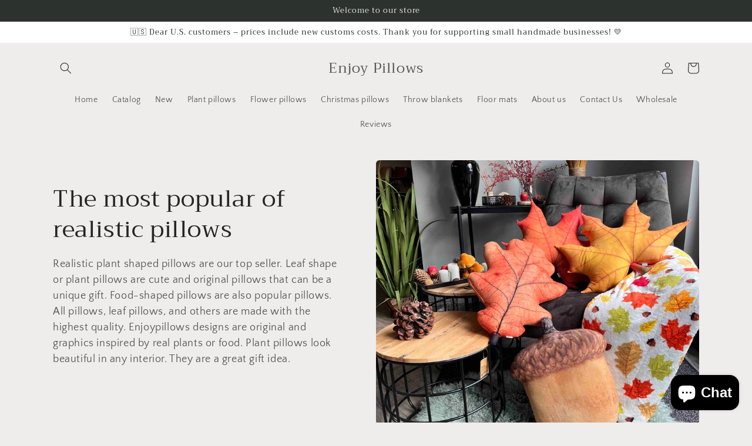

--- FILE ---
content_type: text/html; charset=utf-8
request_url: https://enjoypillows.com/en-sg/collections/the-most-popular-pillows
body_size: 50008
content:
<!doctype html>
<html class="no-js" lang="en">
  <head>
    <meta charset="utf-8">
    <meta http-equiv="X-UA-Compatible" content="IE=edge">
    <meta name="viewport" content="width=device-width,initial-scale=1">
    <meta name="theme-color" content="">
    <link rel="canonical" href="https://enjoypillows.com/en-sg/collections/the-most-popular-pillows">
    <link rel="preconnect" href="https://cdn.shopify.com" crossorigin><link rel="icon" type="image/png" href="//enjoypillows.com/cdn/shop/files/Logo_Enjoy_Pillows_RGB_17601b7e-3b5e-4dbe-a767-1babe6646d88.png?crop=center&height=32&v=1657713575&width=32"><link rel="preconnect" href="https://fonts.shopifycdn.com" crossorigin><title>
      The most popular realistic pillows
 &ndash; Enjoy Pillows</title>

    
      <meta name="description" content="Realistic plant shaped pillows are our top seller. Leaf shape or plant pillows are cute and original pillows that can be a unique gift. Food-shaped pillows are also popular pillows. All pillows, leaf pillows, and others are made with the highest quality. Enjoypillows designs are original and graphics inspired by real p">
    

    

<meta property="og:site_name" content="Enjoy Pillows">
<meta property="og:url" content="https://enjoypillows.com/en-sg/collections/the-most-popular-pillows">
<meta property="og:title" content="The most popular realistic pillows">
<meta property="og:type" content="website">
<meta property="og:description" content="Realistic plant shaped pillows are our top seller. Leaf shape or plant pillows are cute and original pillows that can be a unique gift. Food-shaped pillows are also popular pillows. All pillows, leaf pillows, and others are made with the highest quality. Enjoypillows designs are original and graphics inspired by real p"><meta property="og:image" content="http://enjoypillows.com/cdn/shop/collections/monstera_variegated_pillow.jpg?v=1664717929">
  <meta property="og:image:secure_url" content="https://enjoypillows.com/cdn/shop/collections/monstera_variegated_pillow.jpg?v=1664717929">
  <meta property="og:image:width" content="2000">
  <meta property="og:image:height" content="2000"><meta name="twitter:site" content="@enjoypillowscom"><meta name="twitter:card" content="summary_large_image">
<meta name="twitter:title" content="The most popular realistic pillows">
<meta name="twitter:description" content="Realistic plant shaped pillows are our top seller. Leaf shape or plant pillows are cute and original pillows that can be a unique gift. Food-shaped pillows are also popular pillows. All pillows, leaf pillows, and others are made with the highest quality. Enjoypillows designs are original and graphics inspired by real p">


    <script src="//enjoypillows.com/cdn/shop/t/9/assets/global.js?v=135116476141006970691648318111" defer="defer"></script>
    <script>window.performance && window.performance.mark && window.performance.mark('shopify.content_for_header.start');</script><meta name="google-site-verification" content="3fUqkIB9-hcvHS5xu335ICXyzrHozcB6MEmFkoewno8">
<meta name="facebook-domain-verification" content="h7pbi3zf6xwrf941uzx9mejhnftd8g">
<meta id="shopify-digital-wallet" name="shopify-digital-wallet" content="/30378623116/digital_wallets/dialog">
<meta name="shopify-checkout-api-token" content="1c3b9e9b91beda408d04aa80bdb00581">
<meta id="in-context-paypal-metadata" data-shop-id="30378623116" data-venmo-supported="false" data-environment="production" data-locale="en_US" data-paypal-v4="true" data-currency="SGD">
<link rel="alternate" type="application/atom+xml" title="Feed" href="/en-sg/collections/the-most-popular-pillows.atom" />
<link rel="next" href="/en-sg/collections/the-most-popular-pillows?page=2">
<link rel="alternate" hreflang="x-default" href="https://enjoypillows.com/collections/the-most-popular-pillows">
<link rel="alternate" hreflang="en" href="https://enjoypillows.com/collections/the-most-popular-pillows">
<link rel="alternate" hreflang="de" href="https://enjoypillows.com/de/collections/the-most-popular-pillows">
<link rel="alternate" hreflang="en-AT" href="https://enjoypillows.com/en-at/collections/the-most-popular-pillows">
<link rel="alternate" hreflang="de-AT" href="https://enjoypillows.com/de-at/collections/the-most-popular-pillows">
<link rel="alternate" hreflang="en-BE" href="https://enjoypillows.com/en-be/collections/the-most-popular-pillows">
<link rel="alternate" hreflang="fr-BE" href="https://enjoypillows.com/fr-be/collections/the-most-popular-pillows">
<link rel="alternate" hreflang="en-CA" href="https://enjoypillows.com/en-ca/collections/the-most-popular-pillows">
<link rel="alternate" hreflang="en-CZ" href="https://enjoypillows.com/en-cz/collections/the-most-popular-pillows">
<link rel="alternate" hreflang="en-DK" href="https://enjoypillows.com/en-dk/collections/the-most-popular-pillows">
<link rel="alternate" hreflang="en-FI" href="https://enjoypillows.com/en-fi/collections/the-most-popular-pillows">
<link rel="alternate" hreflang="en-FR" href="https://enjoypillows.com/en-fr/collections/the-most-popular-pillows">
<link rel="alternate" hreflang="fr-FR" href="https://enjoypillows.com/fr-fr/collections/the-most-popular-pillows">
<link rel="alternate" hreflang="en-IT" href="https://enjoypillows.com/en-it/collections/the-most-popular-pillows">
<link rel="alternate" hreflang="en-NL" href="https://enjoypillows.com/en-nl/collections/the-most-popular-pillows">
<link rel="alternate" hreflang="en-SG" href="https://enjoypillows.com/en-sg/collections/the-most-popular-pillows">
<link rel="alternate" hreflang="en-ES" href="https://enjoypillows.com/en-es/collections/the-most-popular-pillows">
<link rel="alternate" hreflang="es-ES" href="https://enjoypillows.com/es-es/collections/the-most-popular-pillows">
<link rel="alternate" hreflang="en-CH" href="https://enjoypillows.com/en-ch/collections/the-most-popular-pillows">
<link rel="alternate" hreflang="en-US" href="https://enjoypillows.com/en-us/collections/the-most-popular-pillows">
<link rel="alternate" hreflang="de-US" href="https://enjoypillows.com/de-us/collections/the-most-popular-pillows">
<link rel="alternate" type="application/json+oembed" href="https://enjoypillows.com/en-sg/collections/the-most-popular-pillows.oembed">
<script async="async" src="/checkouts/internal/preloads.js?locale=en-SG"></script>
<link rel="preconnect" href="https://shop.app" crossorigin="anonymous">
<script async="async" src="https://shop.app/checkouts/internal/preloads.js?locale=en-SG&shop_id=30378623116" crossorigin="anonymous"></script>
<script id="apple-pay-shop-capabilities" type="application/json">{"shopId":30378623116,"countryCode":"PL","currencyCode":"SGD","merchantCapabilities":["supports3DS"],"merchantId":"gid:\/\/shopify\/Shop\/30378623116","merchantName":"Enjoy Pillows","requiredBillingContactFields":["postalAddress","email"],"requiredShippingContactFields":["postalAddress","email"],"shippingType":"shipping","supportedNetworks":["visa","masterCard","amex"],"total":{"type":"pending","label":"Enjoy Pillows","amount":"1.00"},"shopifyPaymentsEnabled":true,"supportsSubscriptions":true}</script>
<script id="shopify-features" type="application/json">{"accessToken":"1c3b9e9b91beda408d04aa80bdb00581","betas":["rich-media-storefront-analytics"],"domain":"enjoypillows.com","predictiveSearch":true,"shopId":30378623116,"locale":"en"}</script>
<script>var Shopify = Shopify || {};
Shopify.shop = "poduszkowniapillows.myshopify.com";
Shopify.locale = "en";
Shopify.currency = {"active":"SGD","rate":"1.5243186"};
Shopify.country = "SG";
Shopify.theme = {"name":"Craft","id":129617002659,"schema_name":"Craft","schema_version":"2.0.0","theme_store_id":1368,"role":"main"};
Shopify.theme.handle = "null";
Shopify.theme.style = {"id":null,"handle":null};
Shopify.cdnHost = "enjoypillows.com/cdn";
Shopify.routes = Shopify.routes || {};
Shopify.routes.root = "/en-sg/";</script>
<script type="module">!function(o){(o.Shopify=o.Shopify||{}).modules=!0}(window);</script>
<script>!function(o){function n(){var o=[];function n(){o.push(Array.prototype.slice.apply(arguments))}return n.q=o,n}var t=o.Shopify=o.Shopify||{};t.loadFeatures=n(),t.autoloadFeatures=n()}(window);</script>
<script>
  window.ShopifyPay = window.ShopifyPay || {};
  window.ShopifyPay.apiHost = "shop.app\/pay";
  window.ShopifyPay.redirectState = null;
</script>
<script id="shop-js-analytics" type="application/json">{"pageType":"collection"}</script>
<script defer="defer" async type="module" src="//enjoypillows.com/cdn/shopifycloud/shop-js/modules/v2/client.init-shop-cart-sync_C5BV16lS.en.esm.js"></script>
<script defer="defer" async type="module" src="//enjoypillows.com/cdn/shopifycloud/shop-js/modules/v2/chunk.common_CygWptCX.esm.js"></script>
<script type="module">
  await import("//enjoypillows.com/cdn/shopifycloud/shop-js/modules/v2/client.init-shop-cart-sync_C5BV16lS.en.esm.js");
await import("//enjoypillows.com/cdn/shopifycloud/shop-js/modules/v2/chunk.common_CygWptCX.esm.js");

  window.Shopify.SignInWithShop?.initShopCartSync?.({"fedCMEnabled":true,"windoidEnabled":true});

</script>
<script>
  window.Shopify = window.Shopify || {};
  if (!window.Shopify.featureAssets) window.Shopify.featureAssets = {};
  window.Shopify.featureAssets['shop-js'] = {"shop-cart-sync":["modules/v2/client.shop-cart-sync_ZFArdW7E.en.esm.js","modules/v2/chunk.common_CygWptCX.esm.js"],"init-fed-cm":["modules/v2/client.init-fed-cm_CmiC4vf6.en.esm.js","modules/v2/chunk.common_CygWptCX.esm.js"],"shop-button":["modules/v2/client.shop-button_tlx5R9nI.en.esm.js","modules/v2/chunk.common_CygWptCX.esm.js"],"shop-cash-offers":["modules/v2/client.shop-cash-offers_DOA2yAJr.en.esm.js","modules/v2/chunk.common_CygWptCX.esm.js","modules/v2/chunk.modal_D71HUcav.esm.js"],"init-windoid":["modules/v2/client.init-windoid_sURxWdc1.en.esm.js","modules/v2/chunk.common_CygWptCX.esm.js"],"shop-toast-manager":["modules/v2/client.shop-toast-manager_ClPi3nE9.en.esm.js","modules/v2/chunk.common_CygWptCX.esm.js"],"init-shop-email-lookup-coordinator":["modules/v2/client.init-shop-email-lookup-coordinator_B8hsDcYM.en.esm.js","modules/v2/chunk.common_CygWptCX.esm.js"],"init-shop-cart-sync":["modules/v2/client.init-shop-cart-sync_C5BV16lS.en.esm.js","modules/v2/chunk.common_CygWptCX.esm.js"],"avatar":["modules/v2/client.avatar_BTnouDA3.en.esm.js"],"pay-button":["modules/v2/client.pay-button_FdsNuTd3.en.esm.js","modules/v2/chunk.common_CygWptCX.esm.js"],"init-customer-accounts":["modules/v2/client.init-customer-accounts_DxDtT_ad.en.esm.js","modules/v2/client.shop-login-button_C5VAVYt1.en.esm.js","modules/v2/chunk.common_CygWptCX.esm.js","modules/v2/chunk.modal_D71HUcav.esm.js"],"init-shop-for-new-customer-accounts":["modules/v2/client.init-shop-for-new-customer-accounts_ChsxoAhi.en.esm.js","modules/v2/client.shop-login-button_C5VAVYt1.en.esm.js","modules/v2/chunk.common_CygWptCX.esm.js","modules/v2/chunk.modal_D71HUcav.esm.js"],"shop-login-button":["modules/v2/client.shop-login-button_C5VAVYt1.en.esm.js","modules/v2/chunk.common_CygWptCX.esm.js","modules/v2/chunk.modal_D71HUcav.esm.js"],"init-customer-accounts-sign-up":["modules/v2/client.init-customer-accounts-sign-up_CPSyQ0Tj.en.esm.js","modules/v2/client.shop-login-button_C5VAVYt1.en.esm.js","modules/v2/chunk.common_CygWptCX.esm.js","modules/v2/chunk.modal_D71HUcav.esm.js"],"shop-follow-button":["modules/v2/client.shop-follow-button_Cva4Ekp9.en.esm.js","modules/v2/chunk.common_CygWptCX.esm.js","modules/v2/chunk.modal_D71HUcav.esm.js"],"checkout-modal":["modules/v2/client.checkout-modal_BPM8l0SH.en.esm.js","modules/v2/chunk.common_CygWptCX.esm.js","modules/v2/chunk.modal_D71HUcav.esm.js"],"lead-capture":["modules/v2/client.lead-capture_Bi8yE_yS.en.esm.js","modules/v2/chunk.common_CygWptCX.esm.js","modules/v2/chunk.modal_D71HUcav.esm.js"],"shop-login":["modules/v2/client.shop-login_D6lNrXab.en.esm.js","modules/v2/chunk.common_CygWptCX.esm.js","modules/v2/chunk.modal_D71HUcav.esm.js"],"payment-terms":["modules/v2/client.payment-terms_CZxnsJam.en.esm.js","modules/v2/chunk.common_CygWptCX.esm.js","modules/v2/chunk.modal_D71HUcav.esm.js"]};
</script>
<script id="__st">var __st={"a":30378623116,"offset":-18000,"reqid":"700627ee-f2c1-4e7b-83e2-3f82f49199a4-1768829711","pageurl":"enjoypillows.com\/en-sg\/collections\/the-most-popular-pillows","u":"283d03d89212","p":"collection","rtyp":"collection","rid":161457668236};</script>
<script>window.ShopifyPaypalV4VisibilityTracking = true;</script>
<script id="captcha-bootstrap">!function(){'use strict';const t='contact',e='account',n='new_comment',o=[[t,t],['blogs',n],['comments',n],[t,'customer']],c=[[e,'customer_login'],[e,'guest_login'],[e,'recover_customer_password'],[e,'create_customer']],r=t=>t.map((([t,e])=>`form[action*='/${t}']:not([data-nocaptcha='true']) input[name='form_type'][value='${e}']`)).join(','),a=t=>()=>t?[...document.querySelectorAll(t)].map((t=>t.form)):[];function s(){const t=[...o],e=r(t);return a(e)}const i='password',u='form_key',d=['recaptcha-v3-token','g-recaptcha-response','h-captcha-response',i],f=()=>{try{return window.sessionStorage}catch{return}},m='__shopify_v',_=t=>t.elements[u];function p(t,e,n=!1){try{const o=window.sessionStorage,c=JSON.parse(o.getItem(e)),{data:r}=function(t){const{data:e,action:n}=t;return t[m]||n?{data:e,action:n}:{data:t,action:n}}(c);for(const[e,n]of Object.entries(r))t.elements[e]&&(t.elements[e].value=n);n&&o.removeItem(e)}catch(o){console.error('form repopulation failed',{error:o})}}const l='form_type',E='cptcha';function T(t){t.dataset[E]=!0}const w=window,h=w.document,L='Shopify',v='ce_forms',y='captcha';let A=!1;((t,e)=>{const n=(g='f06e6c50-85a8-45c8-87d0-21a2b65856fe',I='https://cdn.shopify.com/shopifycloud/storefront-forms-hcaptcha/ce_storefront_forms_captcha_hcaptcha.v1.5.2.iife.js',D={infoText:'Protected by hCaptcha',privacyText:'Privacy',termsText:'Terms'},(t,e,n)=>{const o=w[L][v],c=o.bindForm;if(c)return c(t,g,e,D).then(n);var r;o.q.push([[t,g,e,D],n]),r=I,A||(h.body.append(Object.assign(h.createElement('script'),{id:'captcha-provider',async:!0,src:r})),A=!0)});var g,I,D;w[L]=w[L]||{},w[L][v]=w[L][v]||{},w[L][v].q=[],w[L][y]=w[L][y]||{},w[L][y].protect=function(t,e){n(t,void 0,e),T(t)},Object.freeze(w[L][y]),function(t,e,n,w,h,L){const[v,y,A,g]=function(t,e,n){const i=e?o:[],u=t?c:[],d=[...i,...u],f=r(d),m=r(i),_=r(d.filter((([t,e])=>n.includes(e))));return[a(f),a(m),a(_),s()]}(w,h,L),I=t=>{const e=t.target;return e instanceof HTMLFormElement?e:e&&e.form},D=t=>v().includes(t);t.addEventListener('submit',(t=>{const e=I(t);if(!e)return;const n=D(e)&&!e.dataset.hcaptchaBound&&!e.dataset.recaptchaBound,o=_(e),c=g().includes(e)&&(!o||!o.value);(n||c)&&t.preventDefault(),c&&!n&&(function(t){try{if(!f())return;!function(t){const e=f();if(!e)return;const n=_(t);if(!n)return;const o=n.value;o&&e.removeItem(o)}(t);const e=Array.from(Array(32),(()=>Math.random().toString(36)[2])).join('');!function(t,e){_(t)||t.append(Object.assign(document.createElement('input'),{type:'hidden',name:u})),t.elements[u].value=e}(t,e),function(t,e){const n=f();if(!n)return;const o=[...t.querySelectorAll(`input[type='${i}']`)].map((({name:t})=>t)),c=[...d,...o],r={};for(const[a,s]of new FormData(t).entries())c.includes(a)||(r[a]=s);n.setItem(e,JSON.stringify({[m]:1,action:t.action,data:r}))}(t,e)}catch(e){console.error('failed to persist form',e)}}(e),e.submit())}));const S=(t,e)=>{t&&!t.dataset[E]&&(n(t,e.some((e=>e===t))),T(t))};for(const o of['focusin','change'])t.addEventListener(o,(t=>{const e=I(t);D(e)&&S(e,y())}));const B=e.get('form_key'),M=e.get(l),P=B&&M;t.addEventListener('DOMContentLoaded',(()=>{const t=y();if(P)for(const e of t)e.elements[l].value===M&&p(e,B);[...new Set([...A(),...v().filter((t=>'true'===t.dataset.shopifyCaptcha))])].forEach((e=>S(e,t)))}))}(h,new URLSearchParams(w.location.search),n,t,e,['guest_login'])})(!0,!0)}();</script>
<script integrity="sha256-4kQ18oKyAcykRKYeNunJcIwy7WH5gtpwJnB7kiuLZ1E=" data-source-attribution="shopify.loadfeatures" defer="defer" src="//enjoypillows.com/cdn/shopifycloud/storefront/assets/storefront/load_feature-a0a9edcb.js" crossorigin="anonymous"></script>
<script crossorigin="anonymous" defer="defer" src="//enjoypillows.com/cdn/shopifycloud/storefront/assets/shopify_pay/storefront-65b4c6d7.js?v=20250812"></script>
<script data-source-attribution="shopify.dynamic_checkout.dynamic.init">var Shopify=Shopify||{};Shopify.PaymentButton=Shopify.PaymentButton||{isStorefrontPortableWallets:!0,init:function(){window.Shopify.PaymentButton.init=function(){};var t=document.createElement("script");t.src="https://enjoypillows.com/cdn/shopifycloud/portable-wallets/latest/portable-wallets.en.js",t.type="module",document.head.appendChild(t)}};
</script>
<script data-source-attribution="shopify.dynamic_checkout.buyer_consent">
  function portableWalletsHideBuyerConsent(e){var t=document.getElementById("shopify-buyer-consent"),n=document.getElementById("shopify-subscription-policy-button");t&&n&&(t.classList.add("hidden"),t.setAttribute("aria-hidden","true"),n.removeEventListener("click",e))}function portableWalletsShowBuyerConsent(e){var t=document.getElementById("shopify-buyer-consent"),n=document.getElementById("shopify-subscription-policy-button");t&&n&&(t.classList.remove("hidden"),t.removeAttribute("aria-hidden"),n.addEventListener("click",e))}window.Shopify?.PaymentButton&&(window.Shopify.PaymentButton.hideBuyerConsent=portableWalletsHideBuyerConsent,window.Shopify.PaymentButton.showBuyerConsent=portableWalletsShowBuyerConsent);
</script>
<script data-source-attribution="shopify.dynamic_checkout.cart.bootstrap">document.addEventListener("DOMContentLoaded",(function(){function t(){return document.querySelector("shopify-accelerated-checkout-cart, shopify-accelerated-checkout")}if(t())Shopify.PaymentButton.init();else{new MutationObserver((function(e,n){t()&&(Shopify.PaymentButton.init(),n.disconnect())})).observe(document.body,{childList:!0,subtree:!0})}}));
</script>
<script id='scb4127' type='text/javascript' async='' src='https://enjoypillows.com/cdn/shopifycloud/privacy-banner/storefront-banner.js'></script><link id="shopify-accelerated-checkout-styles" rel="stylesheet" media="screen" href="https://enjoypillows.com/cdn/shopifycloud/portable-wallets/latest/accelerated-checkout-backwards-compat.css" crossorigin="anonymous">
<style id="shopify-accelerated-checkout-cart">
        #shopify-buyer-consent {
  margin-top: 1em;
  display: inline-block;
  width: 100%;
}

#shopify-buyer-consent.hidden {
  display: none;
}

#shopify-subscription-policy-button {
  background: none;
  border: none;
  padding: 0;
  text-decoration: underline;
  font-size: inherit;
  cursor: pointer;
}

#shopify-subscription-policy-button::before {
  box-shadow: none;
}

      </style>
<script id="sections-script" data-sections="header,footer" defer="defer" src="//enjoypillows.com/cdn/shop/t/9/compiled_assets/scripts.js?v=1492"></script>
<script>window.performance && window.performance.mark && window.performance.mark('shopify.content_for_header.end');</script>


    <style data-shopify>
      @font-face {
  font-family: "Quattrocento Sans";
  font-weight: 400;
  font-style: normal;
  font-display: swap;
  src: url("//enjoypillows.com/cdn/fonts/quattrocento_sans/quattrocentosans_n4.ce5e9bf514e68f53bdd875976847cf755c702eaa.woff2") format("woff2"),
       url("//enjoypillows.com/cdn/fonts/quattrocento_sans/quattrocentosans_n4.44bbfb57d228eb8bb083d1f98e7d96e16137abce.woff") format("woff");
}

      @font-face {
  font-family: "Quattrocento Sans";
  font-weight: 700;
  font-style: normal;
  font-display: swap;
  src: url("//enjoypillows.com/cdn/fonts/quattrocento_sans/quattrocentosans_n7.bdda9092621b2e3b4284b12e8f0c092969b176c1.woff2") format("woff2"),
       url("//enjoypillows.com/cdn/fonts/quattrocento_sans/quattrocentosans_n7.3f8ab2a91343269966c4aa4831bcd588e7ce07b9.woff") format("woff");
}

      @font-face {
  font-family: "Quattrocento Sans";
  font-weight: 400;
  font-style: italic;
  font-display: swap;
  src: url("//enjoypillows.com/cdn/fonts/quattrocento_sans/quattrocentosans_i4.4f70b1e78f59fa1468e3436ab863ff0bf71e71bb.woff2") format("woff2"),
       url("//enjoypillows.com/cdn/fonts/quattrocento_sans/quattrocentosans_i4.b695efef5d957af404945574b7239740f79b899f.woff") format("woff");
}

      @font-face {
  font-family: "Quattrocento Sans";
  font-weight: 700;
  font-style: italic;
  font-display: swap;
  src: url("//enjoypillows.com/cdn/fonts/quattrocento_sans/quattrocentosans_i7.49d754c8032546c24062cf385f8660abbb11ef1e.woff2") format("woff2"),
       url("//enjoypillows.com/cdn/fonts/quattrocento_sans/quattrocentosans_i7.567b0b818999022d5a9ccb99542d8ff8cdb497df.woff") format("woff");
}

      @font-face {
  font-family: Trirong;
  font-weight: 400;
  font-style: normal;
  font-display: swap;
  src: url("//enjoypillows.com/cdn/fonts/trirong/trirong_n4.46b40419aaa69bf77077c3108d75dad5a0318d4b.woff2") format("woff2"),
       url("//enjoypillows.com/cdn/fonts/trirong/trirong_n4.97753898e63cd7e164ad614681eba2c7fe577190.woff") format("woff");
}


      :root {
        --font-body-family: "Quattrocento Sans", sans-serif;
        --font-body-style: normal;
        --font-body-weight: 400;

        --font-heading-family: Trirong, serif;
        --font-heading-style: normal;
        --font-heading-weight: 400;

        --font-body-scale: 1.0;
        --font-heading-scale: 1.0;

        --color-base-text: 37, 37, 37;
        --color-shadow: 37, 37, 37;
        --color-base-background-1: 239, 236, 236;
        --color-base-background-2: 255, 255, 255;
        --color-base-solid-button-labels: 239, 236, 236;
        --color-base-outline-button-labels: 80, 86, 85;
        --color-base-accent-1: 44, 51, 47;
        --color-base-accent-2: 76, 96, 85;
        --payment-terms-background-color: #EFECEC;

        --gradient-base-background-1: #EFECEC;
        --gradient-base-background-2: #FFFFFF;
        --gradient-base-accent-1: #2C332F;
        --gradient-base-accent-2: #4C6055;

        --media-padding: px;
        --media-border-opacity: 0.1;
        --media-border-width: 0px;
        --media-radius: 6px;
        --media-shadow-opacity: 0.0;
        --media-shadow-horizontal-offset: 0px;
        --media-shadow-vertical-offset: 4px;
        --media-shadow-blur-radius: 5px;

        --page-width: 120rem;
        --page-width-margin: 0rem;

        --card-image-padding: 0.0rem;
        --card-corner-radius: 0.6rem;
        --card-text-alignment: left;
        --card-border-width: 0.1rem;
        --card-border-opacity: 0.1;
        --card-shadow-opacity: 0.0;
        --card-shadow-horizontal-offset: 0.0rem;
        --card-shadow-vertical-offset: 0.4rem;
        --card-shadow-blur-radius: 0.5rem;

        --badge-corner-radius: 0.6rem;

        --popup-border-width: 1px;
        --popup-border-opacity: 0.5;
        --popup-corner-radius: 6px;
        --popup-shadow-opacity: 0.0;
        --popup-shadow-horizontal-offset: 0px;
        --popup-shadow-vertical-offset: 4px;
        --popup-shadow-blur-radius: 5px;

        --drawer-border-width: 1px;
        --drawer-border-opacity: 0.1;
        --drawer-shadow-opacity: 0.0;
        --drawer-shadow-horizontal-offset: 0px;
        --drawer-shadow-vertical-offset: 4px;
        --drawer-shadow-blur-radius: 5px;

        --spacing-sections-desktop: 0px;
        --spacing-sections-mobile: 0px;

        --grid-desktop-vertical-spacing: 20px;
        --grid-desktop-horizontal-spacing: 20px;
        --grid-mobile-vertical-spacing: 10px;
        --grid-mobile-horizontal-spacing: 10px;

        --text-boxes-border-opacity: 0.1;
        --text-boxes-border-width: 0px;
        --text-boxes-radius: 6px;
        --text-boxes-shadow-opacity: 0.0;
        --text-boxes-shadow-horizontal-offset: 0px;
        --text-boxes-shadow-vertical-offset: 4px;
        --text-boxes-shadow-blur-radius: 5px;

        --buttons-radius: 6px;
        --buttons-radius-outset: 7px;
        --buttons-border-width: 1px;
        --buttons-border-opacity: 1.0;
        --buttons-shadow-opacity: 0.0;
        --buttons-shadow-horizontal-offset: 0px;
        --buttons-shadow-vertical-offset: 4px;
        --buttons-shadow-blur-radius: 5px;
        --buttons-border-offset: 0.3px;

        --inputs-radius: 6px;
        --inputs-border-width: 1px;
        --inputs-border-opacity: 0.55;
        --inputs-shadow-opacity: 0.0;
        --inputs-shadow-horizontal-offset: 0px;
        --inputs-margin-offset: 0px;
        --inputs-shadow-vertical-offset: 4px;
        --inputs-shadow-blur-radius: 5px;
        --inputs-radius-outset: 7px;

        --variant-pills-radius: 40px;
        --variant-pills-border-width: 1px;
        --variant-pills-border-opacity: 0.55;
        --variant-pills-shadow-opacity: 0.0;
        --variant-pills-shadow-horizontal-offset: 0px;
        --variant-pills-shadow-vertical-offset: 4px;
        --variant-pills-shadow-blur-radius: 5px;
      }

      *,
      *::before,
      *::after {
        box-sizing: inherit;
      }

      html {
        box-sizing: border-box;
        font-size: calc(var(--font-body-scale) * 62.5%);
        height: 100%;
      }

      body {
        display: grid;
        grid-template-rows: auto auto 1fr auto;
        grid-template-columns: 100%;
        min-height: 100%;
        margin: 0;
        font-size: 1.5rem;
        letter-spacing: 0.06rem;
        line-height: calc(1 + 0.8 / var(--font-body-scale));
        font-family: var(--font-body-family);
        font-style: var(--font-body-style);
        font-weight: var(--font-body-weight);
      }

      @media screen and (min-width: 750px) {
        body {
          font-size: 1.6rem;
        }
      }
    </style>

    <link href="//enjoypillows.com/cdn/shop/t/9/assets/base.css?v=144997082486365258741648318126" rel="stylesheet" type="text/css" media="all" />
<link rel="preload" as="font" href="//enjoypillows.com/cdn/fonts/quattrocento_sans/quattrocentosans_n4.ce5e9bf514e68f53bdd875976847cf755c702eaa.woff2" type="font/woff2" crossorigin><link rel="preload" as="font" href="//enjoypillows.com/cdn/fonts/trirong/trirong_n4.46b40419aaa69bf77077c3108d75dad5a0318d4b.woff2" type="font/woff2" crossorigin><link rel="stylesheet" href="//enjoypillows.com/cdn/shop/t/9/assets/component-predictive-search.css?v=165644661289088488651648318108" media="print" onload="this.media='all'"><script>document.documentElement.className = document.documentElement.className.replace('no-js', 'js');
    if (Shopify.designMode) {
      document.documentElement.classList.add('shopify-design-mode');
    }
    </script>
  <style type='text/css'>
  .baCountry{width:30px;height:20px;display:inline-block;vertical-align:middle;margin-right:6px;background-size:30px!important;border-radius:4px;background-repeat:no-repeat}
  .baCountry-traditional .baCountry{background-image:url(https://cdn.shopify.com/s/files/1/0194/1736/6592/t/1/assets/ba-flags.png?=14261939516959647149);height:19px!important}
  .baCountry-modern .baCountry{background-image:url(https://cdn.shopify.com/s/files/1/0194/1736/6592/t/1/assets/ba-flags.png?=14261939516959647149)}
  .baCountry-NO-FLAG{background-position:0 0}.baCountry-AD{background-position:0 -20px}.baCountry-AED{background-position:0 -40px}.baCountry-AFN{background-position:0 -60px}.baCountry-AG{background-position:0 -80px}.baCountry-AI{background-position:0 -100px}.baCountry-ALL{background-position:0 -120px}.baCountry-AMD{background-position:0 -140px}.baCountry-AOA{background-position:0 -160px}.baCountry-ARS{background-position:0 -180px}.baCountry-AS{background-position:0 -200px}.baCountry-AT{background-position:0 -220px}.baCountry-AUD{background-position:0 -240px}.baCountry-AWG{background-position:0 -260px}.baCountry-AZN{background-position:0 -280px}.baCountry-BAM{background-position:0 -300px}.baCountry-BBD{background-position:0 -320px}.baCountry-BDT{background-position:0 -340px}.baCountry-BE{background-position:0 -360px}.baCountry-BF{background-position:0 -380px}.baCountry-BGN{background-position:0 -400px}.baCountry-BHD{background-position:0 -420px}.baCountry-BIF{background-position:0 -440px}.baCountry-BJ{background-position:0 -460px}.baCountry-BMD{background-position:0 -480px}.baCountry-BND{background-position:0 -500px}.baCountry-BOB{background-position:0 -520px}.baCountry-BRL{background-position:0 -540px}.baCountry-BSD{background-position:0 -560px}.baCountry-BTN{background-position:0 -580px}.baCountry-BWP{background-position:0 -600px}.baCountry-BYN{background-position:0 -620px}.baCountry-BZD{background-position:0 -640px}.baCountry-CAD{background-position:0 -660px}.baCountry-CC{background-position:0 -680px}.baCountry-CDF{background-position:0 -700px}.baCountry-CG{background-position:0 -720px}.baCountry-CHF{background-position:0 -740px}.baCountry-CI{background-position:0 -760px}.baCountry-CK{background-position:0 -780px}.baCountry-CLP{background-position:0 -800px}.baCountry-CM{background-position:0 -820px}.baCountry-CNY{background-position:0 -840px}.baCountry-COP{background-position:0 -860px}.baCountry-CRC{background-position:0 -880px}.baCountry-CU{background-position:0 -900px}.baCountry-CX{background-position:0 -920px}.baCountry-CY{background-position:0 -940px}.baCountry-CZK{background-position:0 -960px}.baCountry-DE{background-position:0 -980px}.baCountry-DJF{background-position:0 -1000px}.baCountry-DKK{background-position:0 -1020px}.baCountry-DM{background-position:0 -1040px}.baCountry-DOP{background-position:0 -1060px}.baCountry-DZD{background-position:0 -1080px}.baCountry-EC{background-position:0 -1100px}.baCountry-EE{background-position:0 -1120px}.baCountry-EGP{background-position:0 -1140px}.baCountry-ER{background-position:0 -1160px}.baCountry-ES{background-position:0 -1180px}.baCountry-ETB{background-position:0 -1200px}.baCountry-EUR{background-position:0 -1220px}.baCountry-FI{background-position:0 -1240px}.baCountry-FJD{background-position:0 -1260px}.baCountry-FKP{background-position:0 -1280px}.baCountry-FO{background-position:0 -1300px}.baCountry-FR{background-position:0 -1320px}.baCountry-GA{background-position:0 -1340px}.baCountry-GBP{background-position:0 -1360px}.baCountry-GD{background-position:0 -1380px}.baCountry-GEL{background-position:0 -1400px}.baCountry-GHS{background-position:0 -1420px}.baCountry-GIP{background-position:0 -1440px}.baCountry-GL{background-position:0 -1460px}.baCountry-GMD{background-position:0 -1480px}.baCountry-GNF{background-position:0 -1500px}.baCountry-GQ{background-position:0 -1520px}.baCountry-GR{background-position:0 -1540px}.baCountry-GTQ{background-position:0 -1560px}.baCountry-GU{background-position:0 -1580px}.baCountry-GW{background-position:0 -1600px}.baCountry-HKD{background-position:0 -1620px}.baCountry-HNL{background-position:0 -1640px}.baCountry-HRK{background-position:0 -1660px}.baCountry-HTG{background-position:0 -1680px}.baCountry-HUF{background-position:0 -1700px}.baCountry-IDR{background-position:0 -1720px}.baCountry-IE{background-position:0 -1740px}.baCountry-ILS{background-position:0 -1760px}.baCountry-INR{background-position:0 -1780px}.baCountry-IO{background-position:0 -1800px}.baCountry-IQD{background-position:0 -1820px}.baCountry-IRR{background-position:0 -1840px}.baCountry-ISK{background-position:0 -1860px}.baCountry-IT{background-position:0 -1880px}.baCountry-JMD{background-position:0 -1900px}.baCountry-JOD{background-position:0 -1920px}.baCountry-JPY{background-position:0 -1940px}.baCountry-KES{background-position:0 -1960px}.baCountry-KGS{background-position:0 -1980px}.baCountry-KHR{background-position:0 -2000px}.baCountry-KI{background-position:0 -2020px}.baCountry-KMF{background-position:0 -2040px}.baCountry-KN{background-position:0 -2060px}.baCountry-KP{background-position:0 -2080px}.baCountry-KRW{background-position:0 -2100px}.baCountry-KWD{background-position:0 -2120px}.baCountry-KYD{background-position:0 -2140px}.baCountry-KZT{background-position:0 -2160px}.baCountry-LBP{background-position:0 -2180px}.baCountry-LI{background-position:0 -2200px}.baCountry-LKR{background-position:0 -2220px}.baCountry-LRD{background-position:0 -2240px}.baCountry-LSL{background-position:0 -2260px}.baCountry-LT{background-position:0 -2280px}.baCountry-LU{background-position:0 -2300px}.baCountry-LV{background-position:0 -2320px}.baCountry-LYD{background-position:0 -2340px}.baCountry-MAD{background-position:0 -2360px}.baCountry-MC{background-position:0 -2380px}.baCountry-MDL{background-position:0 -2400px}.baCountry-ME{background-position:0 -2420px}.baCountry-MGA{background-position:0 -2440px}.baCountry-MKD{background-position:0 -2460px}.baCountry-ML{background-position:0 -2480px}.baCountry-MMK{background-position:0 -2500px}.baCountry-MN{background-position:0 -2520px}.baCountry-MOP{background-position:0 -2540px}.baCountry-MQ{background-position:0 -2560px}.baCountry-MR{background-position:0 -2580px}.baCountry-MS{background-position:0 -2600px}.baCountry-MT{background-position:0 -2620px}.baCountry-MUR{background-position:0 -2640px}.baCountry-MVR{background-position:0 -2660px}.baCountry-MWK{background-position:0 -2680px}.baCountry-MXN{background-position:0 -2700px}.baCountry-MYR{background-position:0 -2720px}.baCountry-MZN{background-position:0 -2740px}.baCountry-NAD{background-position:0 -2760px}.baCountry-NE{background-position:0 -2780px}.baCountry-NF{background-position:0 -2800px}.baCountry-NG{background-position:0 -2820px}.baCountry-NIO{background-position:0 -2840px}.baCountry-NL{background-position:0 -2860px}.baCountry-NOK{background-position:0 -2880px}.baCountry-NPR{background-position:0 -2900px}.baCountry-NR{background-position:0 -2920px}.baCountry-NU{background-position:0 -2940px}.baCountry-NZD{background-position:0 -2960px}.baCountry-OMR{background-position:0 -2980px}.baCountry-PAB{background-position:0 -3000px}.baCountry-PEN{background-position:0 -3020px}.baCountry-PGK{background-position:0 -3040px}.baCountry-PHP{background-position:0 -3060px}.baCountry-PKR{background-position:0 -3080px}.baCountry-PLN{background-position:0 -3100px}.baCountry-PR{background-position:0 -3120px}.baCountry-PS{background-position:0 -3140px}.baCountry-PT{background-position:0 -3160px}.baCountry-PW{background-position:0 -3180px}.baCountry-QAR{background-position:0 -3200px}.baCountry-RON{background-position:0 -3220px}.baCountry-RSD{background-position:0 -3240px}.baCountry-RUB{background-position:0 -3260px}.baCountry-RWF{background-position:0 -3280px}.baCountry-SAR{background-position:0 -3300px}.baCountry-SBD{background-position:0 -3320px}.baCountry-SCR{background-position:0 -3340px}.baCountry-SDG{background-position:0 -3360px}.baCountry-SEK{background-position:0 -3380px}.baCountry-SGD{background-position:0 -3400px}.baCountry-SI{background-position:0 -3420px}.baCountry-SK{background-position:0 -3440px}.baCountry-SLL{background-position:0 -3460px}.baCountry-SM{background-position:0 -3480px}.baCountry-SN{background-position:0 -3500px}.baCountry-SO{background-position:0 -3520px}.baCountry-SRD{background-position:0 -3540px}.baCountry-SSP{background-position:0 -3560px}.baCountry-STD{background-position:0 -3580px}.baCountry-SV{background-position:0 -3600px}.baCountry-SYP{background-position:0 -3620px}.baCountry-SZL{background-position:0 -3640px}.baCountry-TC{background-position:0 -3660px}.baCountry-TD{background-position:0 -3680px}.baCountry-TG{background-position:0 -3700px}.baCountry-THB{background-position:0 -3720px}.baCountry-TJS{background-position:0 -3740px}.baCountry-TK{background-position:0 -3760px}.baCountry-TMT{background-position:0 -3780px}.baCountry-TND{background-position:0 -3800px}.baCountry-TOP{background-position:0 -3820px}.baCountry-TRY{background-position:0 -3840px}.baCountry-TTD{background-position:0 -3860px}.baCountry-TWD{background-position:0 -3880px}.baCountry-TZS{background-position:0 -3900px}.baCountry-UAH{background-position:0 -3920px}.baCountry-UGX{background-position:0 -3940px}.baCountry-USD{background-position:0 -3960px}.baCountry-UYU{background-position:0 -3980px}.baCountry-UZS{background-position:0 -4000px}.baCountry-VEF{background-position:0 -4020px}.baCountry-VG{background-position:0 -4040px}.baCountry-VI{background-position:0 -4060px}.baCountry-VND{background-position:0 -4080px}.baCountry-VUV{background-position:0 -4100px}.baCountry-WST{background-position:0 -4120px}.baCountry-XAF{background-position:0 -4140px}.baCountry-XPF{background-position:0 -4160px}.baCountry-YER{background-position:0 -4180px}.baCountry-ZAR{background-position:0 -4200px}.baCountry-ZM{background-position:0 -4220px}.baCountry-ZW{background-position:0 -4240px}
  .bacurr-checkoutNotice{margin: 3px 10px 0 10px;left: 0;right: 0;text-align: center;}
  @media (min-width:750px) {.bacurr-checkoutNotice{position: absolute;}}
</style>

<script>
    window.baCurr = window.baCurr || {};
    window.baCurr.config = {}; window.baCurr.rePeat = function () {};
    Object.assign(window.baCurr.config, {
      "enabled":false,
      "manual_placement":"",
      "night_time":false,
      "round_by_default":false,
      "display_position":"top_left",
      "display_position_type":"floating",
      "custom_code":{"css":""},
      "flag_type":"countryandmoney",
      "flag_design":"modern",
      "round_style":"none",
      "round_dec":"0.99",
      "chosen_cur":[{"USD":"US Dollar (USD)"},{"EUR":"Euro (EUR)"},{"GBP":"British Pound (GBP)"},{"SGD":"Singapore Dollar (SGD)"},{"CAD":"Canadian Dollar (CAD)"},{"AUD":"Australian Dollar (AUD)"}],
      "desktop_visible":true,
      "mob_visible":true,
      "money_mouse_show":false,
      "textColor":"#1e1e1e",
      "flag_theme":"default",
      "selector_hover_hex":"#ffffff",
      "lightning":true,
      "mob_manual_placement":"",
      "mob_placement":"top_right",
      "mob_placement_type":"floating",
      "moneyWithCurrencyFormat":false,
      "ui_style":"default",
      "user_curr":"",
      "auto_loc":false,
      "auto_pref":false,
      "selector_bg_hex":"#ffffff",
      "selector_border_type":"boxShadow",
      "cart_alert_bg_hex":"#fbf5f5",
      "cart_alert_note":"All orders are processed in [checkout_currency], using the latest exchange rates.",
      "cart_alert_state":true,
      "cart_alert_font_hex":"#1e1e1e"
    },{
      money_format: "${{amount}}",
      money_with_currency_format: "${{amount}} SGD",
      user_curr: "EUR"
    });
    window.baCurr.config.multi_curr = [];
    
    window.baCurr.config.final_currency = "SGD" || '';
    window.baCurr.config.multi_curr = "AED,AUD,BAM,CAD,CHF,CZK,DKK,EUR,HKD,HUF,ILS,ISK,JPY,KRW,MDL,NZD,PLN,RON,RSD,SAR,SEK,SGD,TWD,USD".split(',') || '';

    (function(window, document) {"use strict";
      function onload(){
        function insertPopupMessageJs(){
          var head = document.getElementsByTagName('head')[0];
          var script = document.createElement('script');
          script.src = ('https:' == document.location.protocol ? 'https://' : 'http://') + 'currency.boosterapps.com/preview_curr.js';
          script.type = 'text/javascript';
          head.appendChild(script);
        }

        if(document.location.search.indexOf("preview_cur=1") > -1){
          setTimeout(function(){
            window.currency_preview_result = document.getElementById("baCurrSelector").length > 0 ? 'success' : 'error';
            insertPopupMessageJs();
          }, 1000);
        }
      }

      var head = document.getElementsByTagName('head')[0];
      var script = document.createElement('script');
      script.src = ('https:' == document.location.protocol ? 'https://' : 'http://') + "";
      script.type = 'text/javascript';
      script.onload = script.onreadystatechange = function() {
      if (script.readyState) {
        if (script.readyState === 'complete' || script.readyState === 'loaded') {
          script.onreadystatechange = null;
            onload();
          }
        }
        else {
          onload();
        }
      };
      head.appendChild(script);

    }(window, document));
</script>


        <!-- SlideRule Script Start -->
        <script name="sliderule-tracking" data-ot-ignore>
(function(){
	slideruleData = {
    "version":"v0.0.1",
    "referralExclusion":"/(paypal|visa|MasterCard|clicksafe|arcot\.com|geschuetzteinkaufen|checkout\.shopify\.com|checkout\.rechargeapps\.com|portal\.afterpay\.com|payfort)/",
    "googleSignals":true,
    "anonymizeIp":true,
    "productClicks":true,
    "persistentUserId":true,
    "hideBranding":false,
    "ecommerce":{"currencyCode":"EUR",
    "impressions":[]},
    "pageType":"collection",
	"destinations":{"google_analytics_4":{"measurementIds":["G-QHFC7WNEB1"]}},
    "cookieUpdate":true
	}

	
		slideruleData.themeMode = "live"
	

	
		slideruleData.collection = {
			handle: "the-most-popular-pillows",
			description: "\u003cp\u003eRealistic plant shaped pillows are our top seller. Leaf shape or plant pillows are cute and original pillows that can be a unique gift. Food-shaped pillows are also popular pillows. All pillows, leaf pillows, and others are made with the highest quality. Enjoypillows designs are original and graphics inspired by real plants or food. Plant pillows look beautiful in any interior. They are a great gift idea. \u003c\/p\u003e\n\u003cp\u003e \u003c\/p\u003e",
			id: 161457668236,
			title: "The most popular of realistic pillows",
			products_count: 91,
			all_products_count: 91,
		}
		slideruleData.collection.rawProducts = [
			
				{"id":5779825623203,"title":"Variegated Monstera pillow \/ monstera pillow\/ plant pillow \/ monstera leaf","handle":"variegated-monstera-pillow-monstera-monstera-albo-cushion","description":"\u003cp data-mce-fragment=\"1\"\u003eVariegated Monstera Leaf pillow is unique leaf shaped with both sides print. Looks so realistic in shape of Monstera Leaf - just like real Variegated Monstera plant's Leaf.\u003c\/p\u003e\n\u003cp data-mce-fragment=\"1\"\u003ePillow is designed and\u003cspan data-mce-fragment=\"1\" class=\"Apple-converted-space\"\u003e \u003c\/span\u003ehandmade in Poland.\u003c\/p\u003e\n\u003cp data-mce-fragment=\"1\"\u003eDimensions comfortable just like decorative throw pillow :\u003c\/p\u003e\n\u003cp data-mce-fragment=\"1\"\u003e40cm (15.74 inches) x 38cm (14.96 inches)\u003c\/p\u003e\n\u003cp data-mce-fragment=\"1\"\u003ePillow is plump and impressive - one of a kind. Just fabulous!\u003c\/p\u003e\n\u003cp data-mce-fragment=\"1\"\u003eI recommend for special gift and original home decoration on your couch.\u003c\/p\u003e\n\u003cp data-mce-fragment=\"1\"\u003e\u003cbr data-mce-fragment=\"1\"\u003e\u003c\/p\u003e\n\u003cp data-mce-fragment=\"1\"\u003eHigh quality with safe and certificated fabrics and print with intense green colors.\u003c\/p\u003e\n\u003cp data-mce-fragment=\"1\"\u003eFabric is nice to touch and pillow is washable in wash machine no need change any covers.\u003c\/p\u003e","published_at":"2020-10-17T14:10:00-04:00","created_at":"2020-10-17T14:09:58-04:00","vendor":"Enjoy pillows","type":"pillow","tags":["crazy plant people","houseplant gift","monstera","monstera albo","monstera deliciosa","monstera gift","monstera leaf","monstera pillow","monstera thai constellation","monstera variegata","monstera variegated","monstera variegated pillow","pillow","plant","plant cushion","plant pillow","variegated"],"price":6100,"price_min":6100,"price_max":6100,"available":true,"price_varies":false,"compare_at_price":null,"compare_at_price_min":0,"compare_at_price_max":0,"compare_at_price_varies":false,"variants":[{"id":36663596056739,"title":"Default Title","option1":"Default Title","option2":null,"option3":null,"sku":"5905351940089","requires_shipping":true,"taxable":true,"featured_image":null,"available":true,"name":"Variegated Monstera pillow \/ monstera pillow\/ plant pillow \/ monstera leaf","public_title":null,"options":["Default Title"],"price":6100,"weight":1000,"compare_at_price":null,"inventory_management":"shopify","barcode":"5905351940089","requires_selling_plan":false,"selling_plan_allocations":[]}],"images":["\/\/enjoypillows.com\/cdn\/shop\/products\/PoduszkawksztalcielisciaMonstery_1edcc051-40c7-4631-aab9-47f426730645.jpg?v=1604520318","\/\/enjoypillows.com\/cdn\/shop\/products\/poduszkaliscmonsteravariegata.jpg?v=1649102466","\/\/enjoypillows.com\/cdn\/shop\/products\/LiscMonsteraVariegataPoduszkownia.jpg?v=1649102481","\/\/enjoypillows.com\/cdn\/shop\/products\/MonsteradeliciosaVariegatapoduszka.jpg?v=1649102496","\/\/enjoypillows.com\/cdn\/shop\/products\/MonsteradeliciosaVariegata.jpg?v=1649102511","\/\/enjoypillows.com\/cdn\/shop\/products\/PoduszkaMonsteraVariegata.jpg?v=1649102526","\/\/enjoypillows.com\/cdn\/shop\/products\/poduszkawksztalcielisciaMonsteryVariegatyPoduszkownia.jpg?v=1649102616"],"featured_image":"\/\/enjoypillows.com\/cdn\/shop\/products\/PoduszkawksztalcielisciaMonstery_1edcc051-40c7-4631-aab9-47f426730645.jpg?v=1604520318","options":["Title"],"media":[{"alt":"Variegated Monstera pillow","id":11699607306403,"position":1,"preview_image":{"aspect_ratio":1.0,"height":980,"width":980,"src":"\/\/enjoypillows.com\/cdn\/shop\/products\/PoduszkawksztalcielisciaMonstery_1edcc051-40c7-4631-aab9-47f426730645.jpg?v=1604520318"},"aspect_ratio":1.0,"height":980,"media_type":"image","src":"\/\/enjoypillows.com\/cdn\/shop\/products\/PoduszkawksztalcielisciaMonstery_1edcc051-40c7-4631-aab9-47f426730645.jpg?v=1604520318","width":980},{"alt":"Monstera variegata pillow","id":11699607339171,"position":2,"preview_image":{"aspect_ratio":1.0,"height":1000,"width":1000,"src":"\/\/enjoypillows.com\/cdn\/shop\/products\/poduszkaliscmonsteravariegata.jpg?v=1649102466"},"aspect_ratio":1.0,"height":1000,"media_type":"image","src":"\/\/enjoypillows.com\/cdn\/shop\/products\/poduszkaliscmonsteravariegata.jpg?v=1649102466","width":1000},{"alt":"Variegated Monstera pillow","id":11699607371939,"position":3,"preview_image":{"aspect_ratio":1.0,"height":1000,"width":1000,"src":"\/\/enjoypillows.com\/cdn\/shop\/products\/LiscMonsteraVariegataPoduszkownia.jpg?v=1649102481"},"aspect_ratio":1.0,"height":1000,"media_type":"image","src":"\/\/enjoypillows.com\/cdn\/shop\/products\/LiscMonsteraVariegataPoduszkownia.jpg?v=1649102481","width":1000},{"alt":"Variegated Monstera pillow","id":11699607437475,"position":4,"preview_image":{"aspect_ratio":1.0,"height":1000,"width":1000,"src":"\/\/enjoypillows.com\/cdn\/shop\/products\/MonsteradeliciosaVariegatapoduszka.jpg?v=1649102496"},"aspect_ratio":1.0,"height":1000,"media_type":"image","src":"\/\/enjoypillows.com\/cdn\/shop\/products\/MonsteradeliciosaVariegatapoduszka.jpg?v=1649102496","width":1000},{"alt":"Variegated albo Monstera pillow","id":11699607601315,"position":5,"preview_image":{"aspect_ratio":1.0,"height":1000,"width":1000,"src":"\/\/enjoypillows.com\/cdn\/shop\/products\/MonsteradeliciosaVariegata.jpg?v=1649102511"},"aspect_ratio":1.0,"height":1000,"media_type":"image","src":"\/\/enjoypillows.com\/cdn\/shop\/products\/MonsteradeliciosaVariegata.jpg?v=1649102511","width":1000},{"alt":"Variegated Monstera cushion","id":11699607634083,"position":6,"preview_image":{"aspect_ratio":1.0,"height":1000,"width":1000,"src":"\/\/enjoypillows.com\/cdn\/shop\/products\/PoduszkaMonsteraVariegata.jpg?v=1649102526"},"aspect_ratio":1.0,"height":1000,"media_type":"image","src":"\/\/enjoypillows.com\/cdn\/shop\/products\/PoduszkaMonsteraVariegata.jpg?v=1649102526","width":1000},{"alt":"Variegated Monstera pillow","id":11699607666851,"position":7,"preview_image":{"aspect_ratio":1.0,"height":1000,"width":1000,"src":"\/\/enjoypillows.com\/cdn\/shop\/products\/poduszkawksztalcielisciaMonsteryVariegatyPoduszkownia.jpg?v=1649102616"},"aspect_ratio":1.0,"height":1000,"media_type":"image","src":"\/\/enjoypillows.com\/cdn\/shop\/products\/poduszkawksztalcielisciaMonsteryVariegatyPoduszkownia.jpg?v=1649102616","width":1000}],"requires_selling_plan":false,"selling_plan_groups":[],"content":"\u003cp data-mce-fragment=\"1\"\u003eVariegated Monstera Leaf pillow is unique leaf shaped with both sides print. Looks so realistic in shape of Monstera Leaf - just like real Variegated Monstera plant's Leaf.\u003c\/p\u003e\n\u003cp data-mce-fragment=\"1\"\u003ePillow is designed and\u003cspan data-mce-fragment=\"1\" class=\"Apple-converted-space\"\u003e \u003c\/span\u003ehandmade in Poland.\u003c\/p\u003e\n\u003cp data-mce-fragment=\"1\"\u003eDimensions comfortable just like decorative throw pillow :\u003c\/p\u003e\n\u003cp data-mce-fragment=\"1\"\u003e40cm (15.74 inches) x 38cm (14.96 inches)\u003c\/p\u003e\n\u003cp data-mce-fragment=\"1\"\u003ePillow is plump and impressive - one of a kind. Just fabulous!\u003c\/p\u003e\n\u003cp data-mce-fragment=\"1\"\u003eI recommend for special gift and original home decoration on your couch.\u003c\/p\u003e\n\u003cp data-mce-fragment=\"1\"\u003e\u003cbr data-mce-fragment=\"1\"\u003e\u003c\/p\u003e\n\u003cp data-mce-fragment=\"1\"\u003eHigh quality with safe and certificated fabrics and print with intense green colors.\u003c\/p\u003e\n\u003cp data-mce-fragment=\"1\"\u003eFabric is nice to touch and pillow is washable in wash machine no need change any covers.\u003c\/p\u003e"},
			
				{"id":5370150879395,"title":"Monstera leaf Pillow \/ Monstera Leaf \/ Monstera gift \/ monstera cushion","handle":"monstera-pillow-monstera-leaf-monstera-cushion","description":"\u003cp\u003eMonstera Leaf pillow is unique shaped with two side print. Looks so realistic in shape of Monstera Leaf - like plant's Leaf.\u003cbr\u003e\u003cbr\u003ePillow is handmade in Poland.\u003cbr\u003e\u003cbr\u003eDimensions comfortable just like big decorative throw pillow :\u003cbr\u003e40cm (15.74 inches) x 38cm (14.96 inches)\u003cbr\u003ePillow is plump and impressive - one of a kind. Just fabulous!\u003cbr\u003eHigh quality with safe and certificated fabrics and print with intense green colors.\u003c\/p\u003e\n\u003cp\u003e\u003cbr\u003eFabric is nice to touch and very plump.\u003c\/p\u003e\n\u003cp\u003eWashable in wash machine no need change any covers.\u003c\/p\u003e","published_at":"2020-07-07T16:54:40-04:00","created_at":"2020-07-07T16:54:38-04:00","vendor":"Enjoy pillows","type":"pillow","tags":["crazy plant people","house plant print","houseplant gift","monstera","monstera deliciosa","monstera gift","monstera leaf","monstera pillow","Pillow","plant","plant cushion","plant dad","plant gift","plant pillow"],"price":6100,"price_min":6100,"price_max":6100,"available":true,"price_varies":false,"compare_at_price":null,"compare_at_price_min":0,"compare_at_price_max":0,"compare_at_price_varies":false,"variants":[{"id":34962707841187,"title":"Default Title","option1":"Default Title","option2":null,"option3":null,"sku":"5905351940003","requires_shipping":true,"taxable":true,"featured_image":null,"available":true,"name":"Monstera leaf Pillow \/ Monstera Leaf \/ Monstera gift \/ monstera cushion","public_title":null,"options":["Default Title"],"price":6100,"weight":1000,"compare_at_price":null,"inventory_management":"shopify","barcode":"5905351940003","requires_selling_plan":false,"selling_plan_allocations":[]}],"images":["\/\/enjoypillows.com\/cdn\/shop\/products\/monsterapillowenjoypillows.png?v=1604043847","\/\/enjoypillows.com\/cdn\/shop\/products\/monsteraleafpillowenjoypillows.jpg?v=1648340207","\/\/enjoypillows.com\/cdn\/shop\/products\/monsteradeliciosapillow.png?v=1604043847","\/\/enjoypillows.com\/cdn\/shop\/products\/monsterapillowenjoypillows.jpg?v=1648340263","\/\/enjoypillows.com\/cdn\/shop\/products\/monsterapillow.jpg?v=1648340313","\/\/enjoypillows.com\/cdn\/shop\/products\/poduszkaliscMonsteraPoduszkownia.jpg?v=1648340353","\/\/enjoypillows.com\/cdn\/shop\/products\/PoduszkawksztalcieLisciaMonstery.jpg?v=1648340399","\/\/enjoypillows.com\/cdn\/shop\/products\/PoduszkaMonsteraDeliciosaPoduszkownia.jpg?v=1648340436"],"featured_image":"\/\/enjoypillows.com\/cdn\/shop\/products\/monsterapillowenjoypillows.png?v=1604043847","options":["Title"],"media":[{"alt":null,"id":11868821389475,"position":1,"preview_image":{"aspect_ratio":0.959,"height":563,"width":540,"src":"\/\/enjoypillows.com\/cdn\/shop\/products\/monsterapillowenjoypillows.png?v=1604043847"},"aspect_ratio":0.959,"height":563,"media_type":"image","src":"\/\/enjoypillows.com\/cdn\/shop\/products\/monsterapillowenjoypillows.png?v=1604043847","width":540},{"alt":"Monstera Leaf Pillow","id":9942166012067,"position":2,"preview_image":{"aspect_ratio":1.0,"height":1000,"width":1000,"src":"\/\/enjoypillows.com\/cdn\/shop\/products\/monsteraleafpillowenjoypillows.jpg?v=1648340207"},"aspect_ratio":1.0,"height":1000,"media_type":"image","src":"\/\/enjoypillows.com\/cdn\/shop\/products\/monsteraleafpillowenjoypillows.jpg?v=1648340207","width":1000},{"alt":"monstera leaf pillow","id":11868838625443,"position":3,"preview_image":{"aspect_ratio":1.151,"height":571,"width":657,"src":"\/\/enjoypillows.com\/cdn\/shop\/products\/monsteradeliciosapillow.png?v=1604043847"},"aspect_ratio":1.151,"height":571,"media_type":"image","src":"\/\/enjoypillows.com\/cdn\/shop\/products\/monsteradeliciosapillow.png?v=1604043847","width":657},{"alt":"Monstera pillow","id":9942166044835,"position":4,"preview_image":{"aspect_ratio":1.0,"height":1000,"width":1000,"src":"\/\/enjoypillows.com\/cdn\/shop\/products\/monsterapillowenjoypillows.jpg?v=1648340263"},"aspect_ratio":1.0,"height":1000,"media_type":"image","src":"\/\/enjoypillows.com\/cdn\/shop\/products\/monsterapillowenjoypillows.jpg?v=1648340263","width":1000},{"alt":"Monstera leaf Pillow ","id":9942166077603,"position":5,"preview_image":{"aspect_ratio":1.0,"height":1000,"width":1000,"src":"\/\/enjoypillows.com\/cdn\/shop\/products\/monsterapillow.jpg?v=1648340313"},"aspect_ratio":1.0,"height":1000,"media_type":"image","src":"\/\/enjoypillows.com\/cdn\/shop\/products\/monsterapillow.jpg?v=1648340313","width":1000},{"alt":"Monstera Deliciosa Pillow","id":9942166110371,"position":6,"preview_image":{"aspect_ratio":1.0,"height":1000,"width":1000,"src":"\/\/enjoypillows.com\/cdn\/shop\/products\/poduszkaliscMonsteraPoduszkownia.jpg?v=1648340353"},"aspect_ratio":1.0,"height":1000,"media_type":"image","src":"\/\/enjoypillows.com\/cdn\/shop\/products\/poduszkaliscMonsteraPoduszkownia.jpg?v=1648340353","width":1000},{"alt":"monstera leaf cushion","id":9942166143139,"position":7,"preview_image":{"aspect_ratio":1.0,"height":1000,"width":1000,"src":"\/\/enjoypillows.com\/cdn\/shop\/products\/PoduszkawksztalcieLisciaMonstery.jpg?v=1648340399"},"aspect_ratio":1.0,"height":1000,"media_type":"image","src":"\/\/enjoypillows.com\/cdn\/shop\/products\/PoduszkawksztalcieLisciaMonstery.jpg?v=1648340399","width":1000},{"alt":"Monstera Pillow","id":9942166175907,"position":8,"preview_image":{"aspect_ratio":1.0,"height":1000,"width":1000,"src":"\/\/enjoypillows.com\/cdn\/shop\/products\/PoduszkaMonsteraDeliciosaPoduszkownia.jpg?v=1648340436"},"aspect_ratio":1.0,"height":1000,"media_type":"image","src":"\/\/enjoypillows.com\/cdn\/shop\/products\/PoduszkaMonsteraDeliciosaPoduszkownia.jpg?v=1648340436","width":1000}],"requires_selling_plan":false,"selling_plan_groups":[],"content":"\u003cp\u003eMonstera Leaf pillow is unique shaped with two side print. Looks so realistic in shape of Monstera Leaf - like plant's Leaf.\u003cbr\u003e\u003cbr\u003ePillow is handmade in Poland.\u003cbr\u003e\u003cbr\u003eDimensions comfortable just like big decorative throw pillow :\u003cbr\u003e40cm (15.74 inches) x 38cm (14.96 inches)\u003cbr\u003ePillow is plump and impressive - one of a kind. Just fabulous!\u003cbr\u003eHigh quality with safe and certificated fabrics and print with intense green colors.\u003c\/p\u003e\n\u003cp\u003e\u003cbr\u003eFabric is nice to touch and very plump.\u003c\/p\u003e\n\u003cp\u003eWashable in wash machine no need change any covers.\u003c\/p\u003e"},
			
				{"id":5732979769507,"title":"Philodendron Pink Princess \/ PPP plant \/ pink leaf \/ plant pillow","handle":"philodendron-pink-princess-ppp-plant-pink-leaf-plant-pillow","description":"\u003cp\u003eThe most unique and rare plant pillow Philodendron Pink Princess.\u003cbr data-mce-fragment=\"1\"\u003e\u003cbr data-mce-fragment=\"1\"\u003eThis pillow is original with beautiful colors dark green and pink variegated just like in PPP plant.\u003cbr data-mce-fragment=\"1\"\u003e\u003cbr data-mce-fragment=\"1\"\u003eGreat adorable gift for plant lover!\u003cbr data-mce-fragment=\"1\"\u003e\u003cbr data-mce-fragment=\"1\"\u003eYou don't have to worry this leaf will still alive :) and makes you happy every day :) \u003cbr data-mce-fragment=\"1\"\u003e\u003cbr data-mce-fragment=\"1\"\u003eHigh quality with safe and certificated fabrics and print with intensive colors.\u003cbr data-mce-fragment=\"1\"\u003eFabric is nice to touch and washable in wash machine without change any covers.\u003cbr data-mce-fragment=\"1\"\u003e\u003cbr data-mce-fragment=\"1\"\u003eDimensions : pillow is quite big 48cm (18.98 inches) long and 34cm wide (13.38 inches)\u003cbr data-mce-fragment=\"1\"\u003e\u003cbr data-mce-fragment=\"1\"\u003ePillow is plump and impressive - one of a kind.\u003cbr data-mce-fragment=\"1\"\u003e\u003cbr data-mce-fragment=\"1\"\u003ePillow is handmade in Poland with certificated components.\u003cbr data-mce-fragment=\"1\"\u003e\u003cbr\u003e\u003c\/p\u003e\n\u003cp\u003e\u003cbr\u003e\u003c\/p\u003e\n\u003cp\u003e\u003cbr\u003e\u003c\/p\u003e","published_at":"2020-11-06T06:40:00-05:00","created_at":"2020-10-02T16:47:37-04:00","vendor":"Enjoy pillows","type":"pillow","tags":["crazy plant people","gift for plant lover","house plant print","philodendron","Pillow","pink plant","plant","plant cushion","plant dad","plant gift","plant pillow","ppp plant","variegated"],"price":6100,"price_min":6100,"price_max":6100,"available":true,"price_varies":false,"compare_at_price":null,"compare_at_price_min":0,"compare_at_price_max":0,"compare_at_price_varies":false,"variants":[{"id":36472095408291,"title":"Default Title","option1":"Default Title","option2":null,"option3":null,"sku":"5905351940027","requires_shipping":true,"taxable":true,"featured_image":null,"available":true,"name":"Philodendron Pink Princess \/ PPP plant \/ pink leaf \/ plant pillow","public_title":null,"options":["Default Title"],"price":6100,"weight":1000,"compare_at_price":null,"inventory_management":"shopify","barcode":"5905351940027","requires_selling_plan":false,"selling_plan_allocations":[]}],"images":["\/\/enjoypillows.com\/cdn\/shop\/products\/7d0f8fb7-bdd2-480b-bda3-71845a8b2069.jpg?v=1602414338","\/\/enjoypillows.com\/cdn\/shop\/products\/fcc33982-40f8-4bf5-906c-97bfcb8b7132.jpg?v=1602414338","\/\/enjoypillows.com\/cdn\/shop\/products\/58a2a111-7ef0-4c4d-98ca-1c84a42e7098.jpg?v=1602414338","\/\/enjoypillows.com\/cdn\/shop\/products\/a1909bea-7bfc-43d1-9dbc-6c756b9a1352.jpg?v=1602414338","\/\/enjoypillows.com\/cdn\/shop\/products\/8e671d40-de48-4f77-a8a8-888b84bc1e1c.jpg?v=1602414338","\/\/enjoypillows.com\/cdn\/shop\/products\/2a076704-b522-4e2d-815a-2b58cb9089b1.jpg?v=1648341753","\/\/enjoypillows.com\/cdn\/shop\/products\/d4538152-6996-4917-aac1-f7c1447ba178.jpg?v=1602414338","\/\/enjoypillows.com\/cdn\/shop\/products\/enjoypillowsleafpillow.jpg?v=1648341722"],"featured_image":"\/\/enjoypillows.com\/cdn\/shop\/products\/7d0f8fb7-bdd2-480b-bda3-71845a8b2069.jpg?v=1602414338","options":["Title"],"media":[{"alt":"philodendron pink princess pillow","id":11471983018147,"position":1,"preview_image":{"aspect_ratio":1.0,"height":1000,"width":1000,"src":"\/\/enjoypillows.com\/cdn\/shop\/products\/7d0f8fb7-bdd2-480b-bda3-71845a8b2069.jpg?v=1602414338"},"aspect_ratio":1.0,"height":1000,"media_type":"image","src":"\/\/enjoypillows.com\/cdn\/shop\/products\/7d0f8fb7-bdd2-480b-bda3-71845a8b2069.jpg?v=1602414338","width":1000},{"alt":"ppp plant pillow enjoypillows","id":11471983050915,"position":2,"preview_image":{"aspect_ratio":1.0,"height":980,"width":980,"src":"\/\/enjoypillows.com\/cdn\/shop\/products\/fcc33982-40f8-4bf5-906c-97bfcb8b7132.jpg?v=1602414338"},"aspect_ratio":1.0,"height":980,"media_type":"image","src":"\/\/enjoypillows.com\/cdn\/shop\/products\/fcc33982-40f8-4bf5-906c-97bfcb8b7132.jpg?v=1602414338","width":980},{"alt":"pink philodendron pillow","id":11471983083683,"position":3,"preview_image":{"aspect_ratio":1.0,"height":1000,"width":1000,"src":"\/\/enjoypillows.com\/cdn\/shop\/products\/58a2a111-7ef0-4c4d-98ca-1c84a42e7098.jpg?v=1602414338"},"aspect_ratio":1.0,"height":1000,"media_type":"image","src":"\/\/enjoypillows.com\/cdn\/shop\/products\/58a2a111-7ef0-4c4d-98ca-1c84a42e7098.jpg?v=1602414338","width":1000},{"alt":"philodendron cushion","id":11471983116451,"position":4,"preview_image":{"aspect_ratio":1.0,"height":1000,"width":1000,"src":"\/\/enjoypillows.com\/cdn\/shop\/products\/a1909bea-7bfc-43d1-9dbc-6c756b9a1352.jpg?v=1602414338"},"aspect_ratio":1.0,"height":1000,"media_type":"image","src":"\/\/enjoypillows.com\/cdn\/shop\/products\/a1909bea-7bfc-43d1-9dbc-6c756b9a1352.jpg?v=1602414338","width":1000},{"alt":"ppp philodendron princess enjoy pillows","id":11471983149219,"position":5,"preview_image":{"aspect_ratio":1.0,"height":1000,"width":1000,"src":"\/\/enjoypillows.com\/cdn\/shop\/products\/8e671d40-de48-4f77-a8a8-888b84bc1e1c.jpg?v=1602414338"},"aspect_ratio":1.0,"height":1000,"media_type":"image","src":"\/\/enjoypillows.com\/cdn\/shop\/products\/8e671d40-de48-4f77-a8a8-888b84bc1e1c.jpg?v=1602414338","width":1000},{"alt":"pink plant leaf pillow","id":11471983181987,"position":6,"preview_image":{"aspect_ratio":1.0,"height":971,"width":971,"src":"\/\/enjoypillows.com\/cdn\/shop\/products\/2a076704-b522-4e2d-815a-2b58cb9089b1.jpg?v=1648341753"},"aspect_ratio":1.0,"height":971,"media_type":"image","src":"\/\/enjoypillows.com\/cdn\/shop\/products\/2a076704-b522-4e2d-815a-2b58cb9089b1.jpg?v=1648341753","width":971},{"alt":"philodendron plant pillow","id":11471983214755,"position":7,"preview_image":{"aspect_ratio":1.0,"height":1000,"width":1000,"src":"\/\/enjoypillows.com\/cdn\/shop\/products\/d4538152-6996-4917-aac1-f7c1447ba178.jpg?v=1602414338"},"aspect_ratio":1.0,"height":1000,"media_type":"image","src":"\/\/enjoypillows.com\/cdn\/shop\/products\/d4538152-6996-4917-aac1-f7c1447ba178.jpg?v=1602414338","width":1000},{"alt":"philodendron pink princess pillow","id":11594687611043,"position":8,"preview_image":{"aspect_ratio":1.0,"height":1000,"width":1000,"src":"\/\/enjoypillows.com\/cdn\/shop\/products\/enjoypillowsleafpillow.jpg?v=1648341722"},"aspect_ratio":1.0,"height":1000,"media_type":"image","src":"\/\/enjoypillows.com\/cdn\/shop\/products\/enjoypillowsleafpillow.jpg?v=1648341722","width":1000}],"requires_selling_plan":false,"selling_plan_groups":[],"content":"\u003cp\u003eThe most unique and rare plant pillow Philodendron Pink Princess.\u003cbr data-mce-fragment=\"1\"\u003e\u003cbr data-mce-fragment=\"1\"\u003eThis pillow is original with beautiful colors dark green and pink variegated just like in PPP plant.\u003cbr data-mce-fragment=\"1\"\u003e\u003cbr data-mce-fragment=\"1\"\u003eGreat adorable gift for plant lover!\u003cbr data-mce-fragment=\"1\"\u003e\u003cbr data-mce-fragment=\"1\"\u003eYou don't have to worry this leaf will still alive :) and makes you happy every day :) \u003cbr data-mce-fragment=\"1\"\u003e\u003cbr data-mce-fragment=\"1\"\u003eHigh quality with safe and certificated fabrics and print with intensive colors.\u003cbr data-mce-fragment=\"1\"\u003eFabric is nice to touch and washable in wash machine without change any covers.\u003cbr data-mce-fragment=\"1\"\u003e\u003cbr data-mce-fragment=\"1\"\u003eDimensions : pillow is quite big 48cm (18.98 inches) long and 34cm wide (13.38 inches)\u003cbr data-mce-fragment=\"1\"\u003e\u003cbr data-mce-fragment=\"1\"\u003ePillow is plump and impressive - one of a kind.\u003cbr data-mce-fragment=\"1\"\u003e\u003cbr data-mce-fragment=\"1\"\u003ePillow is handmade in Poland with certificated components.\u003cbr data-mce-fragment=\"1\"\u003e\u003cbr\u003e\u003c\/p\u003e\n\u003cp\u003e\u003cbr\u003e\u003c\/p\u003e\n\u003cp\u003e\u003cbr\u003e\u003c\/p\u003e"},
			
				{"id":5284701667491,"title":"Anthurium pillow \/ Crystalinum anthurium \/ plant lover gift \/ urban jungle","handle":"anthurium-pillow-crystalinum-anthurium-plant-lover-gift-urban-jungle","description":"This original pillow is only for Plant lovers :) I'm plant addicted, so I make this awesome Anthurium Leaf pillow.\u003cbr\u003e\u003cbr\u003eAnthurium Leaf pillow is huge and green. Looks so realistic like giant houseplant Leaf.\u003cbr\u003e\u003cbr\u003ePillow is handmade in Poland.\u003cbr\u003e\u003cbr\u003eHigh quality with safe and certificated fabrics and print with intense colors.\u003cbr\u003eFabric is nice to touch and washable in wash machine without change any covers.\u003cbr\u003e\u003cbr\u003eDimensions comfortable just like big decorative throw pillow :\u003cbr\u003e49cm (19.3 inches) x 36cm (14.7 inches)\u003cbr\u003ePillow is plump and impressive - one of a kind.\u003cbr\u003e\u003cbr\u003eI recommend for special gift and original home decoration on your couch.","published_at":"2020-06-12T18:41:31-04:00","created_at":"2020-06-12T18:44:14-04:00","vendor":"Enjoy pillows","type":"pillow","tags":["anthurium pillow","gift for plant lover","leaf pillow","plant","plant cushion","plant dad","plant gift","plant mom","plant pillow","plants addicted","plants lovers gifts","urban jungle"],"price":6000,"price_min":6000,"price_max":6000,"available":true,"price_varies":false,"compare_at_price":null,"compare_at_price_min":0,"compare_at_price_max":0,"compare_at_price_varies":false,"variants":[{"id":49641519382856,"title":"Green \/ Green \/ Other","option1":"Green","option2":"Green","option3":"Other","sku":"5905351940041","requires_shipping":true,"taxable":true,"featured_image":null,"available":true,"name":"Anthurium pillow \/ Crystalinum anthurium \/ plant lover gift \/ urban jungle - Green \/ Green \/ Other","public_title":"Green \/ Green \/ Other","options":["Green","Green","Other"],"price":6000,"weight":1000,"compare_at_price":null,"inventory_management":"shopify","barcode":"5905351940041","requires_selling_plan":false,"selling_plan_allocations":[]}],"images":["\/\/enjoypillows.com\/cdn\/shop\/products\/anthuriumleafpillow.jpg?v=1601671369","\/\/enjoypillows.com\/cdn\/shop\/products\/anthuriumplantleafpillow.jpg?v=1648332321","\/\/enjoypillows.com\/cdn\/shop\/products\/anthuriumplantleafenjoypillows.jpg?v=1648332346","\/\/enjoypillows.com\/cdn\/shop\/products\/plantsleafspillows.jpg?v=1648332380","\/\/enjoypillows.com\/cdn\/shop\/products\/threeplantsleafspillows.jpg?v=1601671446","\/\/enjoypillows.com\/cdn\/shop\/products\/anthuriumpillow.jpg?v=1648332423"],"featured_image":"\/\/enjoypillows.com\/cdn\/shop\/products\/anthuriumleafpillow.jpg?v=1601671369","options":["Color","Cover color","Filler material"],"media":[{"alt":"Anthurium leaf pillow","id":9511431667875,"position":1,"preview_image":{"aspect_ratio":1.0,"height":1000,"width":1000,"src":"\/\/enjoypillows.com\/cdn\/shop\/products\/anthuriumleafpillow.jpg?v=1601671369"},"aspect_ratio":1.0,"height":1000,"media_type":"image","src":"\/\/enjoypillows.com\/cdn\/shop\/products\/anthuriumleafpillow.jpg?v=1601671369","width":1000},{"alt":"anthurium clarinervium pillow","id":9511431700643,"position":2,"preview_image":{"aspect_ratio":1.0,"height":971,"width":971,"src":"\/\/enjoypillows.com\/cdn\/shop\/products\/anthuriumplantleafpillow.jpg?v=1648332321"},"aspect_ratio":1.0,"height":971,"media_type":"image","src":"\/\/enjoypillows.com\/cdn\/shop\/products\/anthuriumplantleafpillow.jpg?v=1648332321","width":971},{"alt":"Anthurium pillow","id":9511431733411,"position":3,"preview_image":{"aspect_ratio":1.0,"height":971,"width":971,"src":"\/\/enjoypillows.com\/cdn\/shop\/products\/anthuriumplantleafenjoypillows.jpg?v=1648332346"},"aspect_ratio":1.0,"height":971,"media_type":"image","src":"\/\/enjoypillows.com\/cdn\/shop\/products\/anthuriumplantleafenjoypillows.jpg?v=1648332346","width":971},{"alt":"plant pillows","id":9511431766179,"position":4,"preview_image":{"aspect_ratio":1.0,"height":971,"width":971,"src":"\/\/enjoypillows.com\/cdn\/shop\/products\/plantsleafspillows.jpg?v=1648332380"},"aspect_ratio":1.0,"height":971,"media_type":"image","src":"\/\/enjoypillows.com\/cdn\/shop\/products\/plantsleafspillows.jpg?v=1648332380","width":971},{"alt":"plant pillows collection","id":9511431798947,"position":5,"preview_image":{"aspect_ratio":1.333,"height":750,"width":1000,"src":"\/\/enjoypillows.com\/cdn\/shop\/products\/threeplantsleafspillows.jpg?v=1601671446"},"aspect_ratio":1.333,"height":750,"media_type":"image","src":"\/\/enjoypillows.com\/cdn\/shop\/products\/threeplantsleafspillows.jpg?v=1601671446","width":1000},{"alt":"Anthurium crystalinum","id":9511431831715,"position":6,"preview_image":{"aspect_ratio":1.0,"height":971,"width":971,"src":"\/\/enjoypillows.com\/cdn\/shop\/products\/anthuriumpillow.jpg?v=1648332423"},"aspect_ratio":1.0,"height":971,"media_type":"image","src":"\/\/enjoypillows.com\/cdn\/shop\/products\/anthuriumpillow.jpg?v=1648332423","width":971}],"requires_selling_plan":false,"selling_plan_groups":[],"content":"This original pillow is only for Plant lovers :) I'm plant addicted, so I make this awesome Anthurium Leaf pillow.\u003cbr\u003e\u003cbr\u003eAnthurium Leaf pillow is huge and green. Looks so realistic like giant houseplant Leaf.\u003cbr\u003e\u003cbr\u003ePillow is handmade in Poland.\u003cbr\u003e\u003cbr\u003eHigh quality with safe and certificated fabrics and print with intense colors.\u003cbr\u003eFabric is nice to touch and washable in wash machine without change any covers.\u003cbr\u003e\u003cbr\u003eDimensions comfortable just like big decorative throw pillow :\u003cbr\u003e49cm (19.3 inches) x 36cm (14.7 inches)\u003cbr\u003ePillow is plump and impressive - one of a kind.\u003cbr\u003e\u003cbr\u003eI recommend for special gift and original home decoration on your couch."},
			
				{"id":5756938453155,"title":"Alocasia Polly pillow \/ alocasia pillow \/ plant pillow \/ leaf pillow","handle":"alocasia-polly-pillow-alocasia-pillow-plant","description":"Absolutely adorable and original pillow plant shaped Alocasia Polly.\u003cbr data-mce-fragment=\"1\"\u003e\u003cbr data-mce-fragment=\"1\"\u003eGreat and cute gift for plant lover! Your plant pillow will still green :) and makes you happy every day :) \u003cbr data-mce-fragment=\"1\"\u003e\u003cbr data-mce-fragment=\"1\"\u003eLooks realistic like giant cozy houseplant Leaf.\u003cbr data-mce-fragment=\"1\"\u003e\u003cbr data-mce-fragment=\"1\"\u003eHigh quality with details made with safe and certificated fabrics and print with intensive colors.\u003cbr data-mce-fragment=\"1\"\u003e\u003cbr data-mce-fragment=\"1\"\u003eFabric is nice to touch and washable in wash machine without change any covers.\u003cbr data-mce-fragment=\"1\"\u003e\u003cbr data-mce-fragment=\"1\"\u003eDimensions : pillow is quite big 50cm (19.68 inches) long and 33cm wide (12.99 inches)\u003cbr data-mce-fragment=\"1\"\u003e\u003cbr data-mce-fragment=\"1\"\u003ePillow is handmade in Poland with certificated components.\u003cbr data-mce-fragment=\"1\"\u003e\u003cbr\u003e","published_at":"2020-10-10T15:01:16-04:00","created_at":"2020-10-10T15:01:14-04:00","vendor":"Enjoy pillows","type":"pillow","tags":["alocasia","crazy plant people","gift for plant lover","houseplant gift","plant","plant cushion","plant dad","plant leaf","plant pillow"],"price":6100,"price_min":6100,"price_max":6100,"available":true,"price_varies":false,"compare_at_price":null,"compare_at_price_min":0,"compare_at_price_max":0,"compare_at_price_varies":false,"variants":[{"id":36564819116195,"title":"Default Title","option1":"Default Title","option2":null,"option3":null,"sku":"5905351940072","requires_shipping":true,"taxable":true,"featured_image":null,"available":true,"name":"Alocasia Polly pillow \/ alocasia pillow \/ plant pillow \/ leaf pillow","public_title":null,"options":["Default Title"],"price":6100,"weight":1000,"compare_at_price":null,"inventory_management":"shopify","barcode":"5905351940072","requires_selling_plan":false,"selling_plan_allocations":[]}],"images":["\/\/enjoypillows.com\/cdn\/shop\/products\/7dac37f2-0a19-424d-9bc3-d592145ae4ae.jpg?v=1602356946","\/\/enjoypillows.com\/cdn\/shop\/products\/IMG_4150.jpg?v=1648332073","\/\/enjoypillows.com\/cdn\/shop\/products\/IMG_4152.jpg?v=1648332103","\/\/enjoypillows.com\/cdn\/shop\/products\/IMG_4153.jpg?v=1648332136","\/\/enjoypillows.com\/cdn\/shop\/products\/IMG_4168.jpg?v=1648332175","\/\/enjoypillows.com\/cdn\/shop\/products\/IMG_4166.jpg?v=1648332201"],"featured_image":"\/\/enjoypillows.com\/cdn\/shop\/products\/7dac37f2-0a19-424d-9bc3-d592145ae4ae.jpg?v=1602356946","options":["Title"],"media":[{"alt":"alocasia pillow","id":11585843036323,"position":1,"preview_image":{"aspect_ratio":1.0,"height":974,"width":974,"src":"\/\/enjoypillows.com\/cdn\/shop\/products\/7dac37f2-0a19-424d-9bc3-d592145ae4ae.jpg?v=1602356946"},"aspect_ratio":1.0,"height":974,"media_type":"image","src":"\/\/enjoypillows.com\/cdn\/shop\/products\/7dac37f2-0a19-424d-9bc3-d592145ae4ae.jpg?v=1602356946","width":974},{"alt":"alocasia polly pillow","id":11585843069091,"position":2,"preview_image":{"aspect_ratio":1.0,"height":971,"width":971,"src":"\/\/enjoypillows.com\/cdn\/shop\/products\/IMG_4150.jpg?v=1648332073"},"aspect_ratio":1.0,"height":971,"media_type":"image","src":"\/\/enjoypillows.com\/cdn\/shop\/products\/IMG_4150.jpg?v=1648332073","width":971},{"alt":"alocasia polly pillow","id":11585843101859,"position":3,"preview_image":{"aspect_ratio":1.0,"height":971,"width":971,"src":"\/\/enjoypillows.com\/cdn\/shop\/products\/IMG_4152.jpg?v=1648332103"},"aspect_ratio":1.0,"height":971,"media_type":"image","src":"\/\/enjoypillows.com\/cdn\/shop\/products\/IMG_4152.jpg?v=1648332103","width":971},{"alt":"alocasia polly pillow","id":11585843134627,"position":4,"preview_image":{"aspect_ratio":1.0,"height":1000,"width":1000,"src":"\/\/enjoypillows.com\/cdn\/shop\/products\/IMG_4153.jpg?v=1648332136"},"aspect_ratio":1.0,"height":1000,"media_type":"image","src":"\/\/enjoypillows.com\/cdn\/shop\/products\/IMG_4153.jpg?v=1648332136","width":1000},{"alt":"alocasia polly pillow","id":11585843167395,"position":5,"preview_image":{"aspect_ratio":0.796,"height":993,"width":790,"src":"\/\/enjoypillows.com\/cdn\/shop\/products\/IMG_4168.jpg?v=1648332175"},"aspect_ratio":0.796,"height":993,"media_type":"image","src":"\/\/enjoypillows.com\/cdn\/shop\/products\/IMG_4168.jpg?v=1648332175","width":790},{"alt":"alocasia polly pillow","id":11585843200163,"position":6,"preview_image":{"aspect_ratio":1.0,"height":1000,"width":1000,"src":"\/\/enjoypillows.com\/cdn\/shop\/products\/IMG_4166.jpg?v=1648332201"},"aspect_ratio":1.0,"height":1000,"media_type":"image","src":"\/\/enjoypillows.com\/cdn\/shop\/products\/IMG_4166.jpg?v=1648332201","width":1000}],"requires_selling_plan":false,"selling_plan_groups":[],"content":"Absolutely adorable and original pillow plant shaped Alocasia Polly.\u003cbr data-mce-fragment=\"1\"\u003e\u003cbr data-mce-fragment=\"1\"\u003eGreat and cute gift for plant lover! Your plant pillow will still green :) and makes you happy every day :) \u003cbr data-mce-fragment=\"1\"\u003e\u003cbr data-mce-fragment=\"1\"\u003eLooks realistic like giant cozy houseplant Leaf.\u003cbr data-mce-fragment=\"1\"\u003e\u003cbr data-mce-fragment=\"1\"\u003eHigh quality with details made with safe and certificated fabrics and print with intensive colors.\u003cbr data-mce-fragment=\"1\"\u003e\u003cbr data-mce-fragment=\"1\"\u003eFabric is nice to touch and washable in wash machine without change any covers.\u003cbr data-mce-fragment=\"1\"\u003e\u003cbr data-mce-fragment=\"1\"\u003eDimensions : pillow is quite big 50cm (19.68 inches) long and 33cm wide (12.99 inches)\u003cbr data-mce-fragment=\"1\"\u003e\u003cbr data-mce-fragment=\"1\"\u003ePillow is handmade in Poland with certificated components.\u003cbr data-mce-fragment=\"1\"\u003e\u003cbr\u003e"},
			
				{"id":4584440594572,"title":"Maranta plant pillow \/ leaf pillow \/ plant pillow \/ urban jungle decor","handle":"maranta-pillow-leaf-pillow-house-plant-lover","description":"\u003cp\u003eAre you looking for special gift for plants lover?\u003cbr\u003e\u003c\/p\u003e\n\u003cp\u003eOne of a kind and beautiful Maranta Leaf pillow, looks so realistic and awesome just like real big leaf plant.\u003cbr\u003ePillow is handmade, high quality with safe certificated fabrics and print with intense beautiful colors.\u003cbr\u003eFabric is nice to touch and washable in wash machine without any covers.\u003cbr\u003eSize is very comfortable just like decorative throw pillow :\u003cbr\u003e42cm (16,5 inches) x 30cm (12 inches)\u003cbr\u003ePillow is plump and impressive - one of a kind.\u003cbr\u003eRecommend for special gift and home decoration on your couch.\u003c\/p\u003e","published_at":"2020-02-23T10:14:47-05:00","created_at":"2020-02-23T10:18:26-05:00","vendor":"Enjoy Pillows","type":"pillow","tags":["gift for plant lover","house plant print","houseplant gift","leaf","leaf cushion","leaf_pillow","maranta","maranta pillow","Pillow","plant","plant cushion","plant dad","plant lady gift","plant leaf","plant lover gift","plant lover pillow","plant pillow","plants","prayer plant","urban jungle"],"price":5800,"price_min":5800,"price_max":5800,"available":true,"price_varies":false,"compare_at_price":null,"compare_at_price_min":0,"compare_at_price_max":0,"compare_at_price_varies":false,"variants":[{"id":32314212089996,"title":"Default Title","option1":"Default Title","option2":null,"option3":null,"sku":"5905351940010","requires_shipping":true,"taxable":true,"featured_image":null,"available":true,"name":"Maranta plant pillow \/ leaf pillow \/ plant pillow \/ urban jungle decor","public_title":null,"options":["Default Title"],"price":5800,"weight":1000,"compare_at_price":null,"inventory_management":"shopify","barcode":"5905351940010","requires_selling_plan":false,"selling_plan_allocations":[]}],"images":["\/\/enjoypillows.com\/cdn\/shop\/products\/maranta_enjoy_pillows.jpg?v=1648339836","\/\/enjoypillows.com\/cdn\/shop\/products\/maranta_leaf_pillow.jpg?v=1648339870","\/\/enjoypillows.com\/cdn\/shop\/products\/plant_pillow.jpg?v=1648339908","\/\/enjoypillows.com\/cdn\/shop\/products\/leaf_pillow.jpg?v=1648339937","\/\/enjoypillows.com\/cdn\/shop\/products\/plant_pillow_maranta.jpg?v=1648339969","\/\/enjoypillows.com\/cdn\/shop\/products\/maranta_plant_pillow.jpg?v=1648340017"],"featured_image":"\/\/enjoypillows.com\/cdn\/shop\/products\/maranta_enjoy_pillows.jpg?v=1648339836","options":["Title"],"media":[{"alt":"maranta pillow","id":6794594877580,"position":1,"preview_image":{"aspect_ratio":1.0,"height":1000,"width":1000,"src":"\/\/enjoypillows.com\/cdn\/shop\/products\/maranta_enjoy_pillows.jpg?v=1648339836"},"aspect_ratio":1.0,"height":1000,"media_type":"image","src":"\/\/enjoypillows.com\/cdn\/shop\/products\/maranta_enjoy_pillows.jpg?v=1648339836","width":1000},{"alt":"maranta leaf pillow","id":6794427269260,"position":2,"preview_image":{"aspect_ratio":1.0,"height":978,"width":978,"src":"\/\/enjoypillows.com\/cdn\/shop\/products\/maranta_leaf_pillow.jpg?v=1648339870"},"aspect_ratio":1.0,"height":978,"media_type":"image","src":"\/\/enjoypillows.com\/cdn\/shop\/products\/maranta_leaf_pillow.jpg?v=1648339870","width":978},{"alt":"prayer plant pillow","id":6794427334796,"position":3,"preview_image":{"aspect_ratio":1.0,"height":1000,"width":1000,"src":"\/\/enjoypillows.com\/cdn\/shop\/products\/plant_pillow.jpg?v=1648339908"},"aspect_ratio":1.0,"height":1000,"media_type":"image","src":"\/\/enjoypillows.com\/cdn\/shop\/products\/plant_pillow.jpg?v=1648339908","width":1000},{"alt":"prayer plant pillow","id":6794427236492,"position":4,"preview_image":{"aspect_ratio":1.0,"height":1000,"width":1000,"src":"\/\/enjoypillows.com\/cdn\/shop\/products\/leaf_pillow.jpg?v=1648339937"},"aspect_ratio":1.0,"height":1000,"media_type":"image","src":"\/\/enjoypillows.com\/cdn\/shop\/products\/leaf_pillow.jpg?v=1648339937","width":1000},{"alt":"maranta pillow","id":6794427302028,"position":5,"preview_image":{"aspect_ratio":1.0,"height":2938,"width":2938,"src":"\/\/enjoypillows.com\/cdn\/shop\/products\/plant_pillow_maranta.jpg?v=1648339969"},"aspect_ratio":1.0,"height":2938,"media_type":"image","src":"\/\/enjoypillows.com\/cdn\/shop\/products\/plant_pillow_maranta.jpg?v=1648339969","width":2938},{"alt":"maranta cushion","id":6794427367564,"position":6,"preview_image":{"aspect_ratio":1.0,"height":1000,"width":1000,"src":"\/\/enjoypillows.com\/cdn\/shop\/products\/maranta_plant_pillow.jpg?v=1648340017"},"aspect_ratio":1.0,"height":1000,"media_type":"image","src":"\/\/enjoypillows.com\/cdn\/shop\/products\/maranta_plant_pillow.jpg?v=1648340017","width":1000}],"requires_selling_plan":false,"selling_plan_groups":[],"content":"\u003cp\u003eAre you looking for special gift for plants lover?\u003cbr\u003e\u003c\/p\u003e\n\u003cp\u003eOne of a kind and beautiful Maranta Leaf pillow, looks so realistic and awesome just like real big leaf plant.\u003cbr\u003ePillow is handmade, high quality with safe certificated fabrics and print with intense beautiful colors.\u003cbr\u003eFabric is nice to touch and washable in wash machine without any covers.\u003cbr\u003eSize is very comfortable just like decorative throw pillow :\u003cbr\u003e42cm (16,5 inches) x 30cm (12 inches)\u003cbr\u003ePillow is plump and impressive - one of a kind.\u003cbr\u003eRecommend for special gift and home decoration on your couch.\u003c\/p\u003e"},
			
				{"id":5284690559139,"title":"Caladium Pillow \/ Caladium leaf \/ strawberry star \/ plant pillow","handle":"caladium-pillow-strawberrystar-urban-jungle","description":"\u003cp\u003eBeautiful Caladium Leaf pillow, looks so realistic just like real big leaf plant, but it's just pillow!\u003c\/p\u003e\n\u003cp\u003e\u003cbr\u003eHandmade, high quality with safe certificated fabrics and print with intense colors.\u003cbr\u003eFabric is nice to touch and washable in wash machine without any covers.\u003cbr\u003e\u003cbr\u003eSize is very comfortable just like decorative throw pillow :\u003cbr\u003e45cm (17.7 inches) x 30cm (12 inches)\u003cbr\u003e\u003cbr\u003ePillow is plump and impressive - one of a kind, unique and original.\u003cbr\u003e\u003cbr\u003e\u003c\/p\u003e","published_at":"2020-06-12T18:34:28-04:00","created_at":"2020-06-12T18:37:57-04:00","vendor":"Enjoy Pillows","type":"pillow","tags":["caladium","calladium","gift for plant lover","house plant print","plant","plant cushion","plant dad","plant gift","plant lady gift","plant lover gift","plant pillow","strawberry star","urban jungle"],"price":6000,"price_min":6000,"price_max":6000,"available":true,"price_varies":false,"compare_at_price":null,"compare_at_price_min":0,"compare_at_price_max":0,"compare_at_price_varies":false,"variants":[{"id":34615522853027,"title":"Default Title","option1":"Default Title","option2":null,"option3":null,"sku":"5905351940034","requires_shipping":true,"taxable":true,"featured_image":null,"available":true,"name":"Caladium Pillow \/ Caladium leaf \/ strawberry star \/ plant pillow","public_title":null,"options":["Default Title"],"price":6000,"weight":1000,"compare_at_price":null,"inventory_management":"shopify","barcode":"5905351940034","requires_selling_plan":false,"selling_plan_allocations":[]}],"images":["\/\/enjoypillows.com\/cdn\/shop\/products\/poduszkaCaladiumLiscPoduszkownia.jpg?v=1648333356","\/\/enjoypillows.com\/cdn\/shop\/products\/PoduszkaLiscCaladiumStrawberrystarPoduszkownia.jpg?v=1648333399","\/\/enjoypillows.com\/cdn\/shop\/products\/PoduszkiLiscieCaladiumPoduszkownia.jpg?v=1648333417","\/\/enjoypillows.com\/cdn\/shop\/products\/PoduszkawksztalcieLisciaCaladiumskleponlinePoduszkownia.jpg?v=1648333458","\/\/enjoypillows.com\/cdn\/shop\/products\/PoduszkaLiscCaladiumnaprezentPoduszkownia.jpg?v=1648333488"],"featured_image":"\/\/enjoypillows.com\/cdn\/shop\/products\/poduszkaCaladiumLiscPoduszkownia.jpg?v=1648333356","options":["Title"],"media":[{"alt":"caladium pillow","id":9511400636579,"position":1,"preview_image":{"aspect_ratio":1.0,"height":1000,"width":1000,"src":"\/\/enjoypillows.com\/cdn\/shop\/products\/poduszkaCaladiumLiscPoduszkownia.jpg?v=1648333356"},"aspect_ratio":1.0,"height":1000,"media_type":"image","src":"\/\/enjoypillows.com\/cdn\/shop\/products\/poduszkaCaladiumLiscPoduszkownia.jpg?v=1648333356","width":1000},{"alt":"caladium leaf pillow","id":9511400669347,"position":2,"preview_image":{"aspect_ratio":1.0,"height":1000,"width":1000,"src":"\/\/enjoypillows.com\/cdn\/shop\/products\/PoduszkaLiscCaladiumStrawberrystarPoduszkownia.jpg?v=1648333399"},"aspect_ratio":1.0,"height":1000,"media_type":"image","src":"\/\/enjoypillows.com\/cdn\/shop\/products\/PoduszkaLiscCaladiumStrawberrystarPoduszkownia.jpg?v=1648333399","width":1000},{"alt":"caladiums pillows","id":9511400702115,"position":3,"preview_image":{"aspect_ratio":1.0,"height":1000,"width":1000,"src":"\/\/enjoypillows.com\/cdn\/shop\/products\/PoduszkiLiscieCaladiumPoduszkownia.jpg?v=1648333417"},"aspect_ratio":1.0,"height":1000,"media_type":"image","src":"\/\/enjoypillows.com\/cdn\/shop\/products\/PoduszkiLiscieCaladiumPoduszkownia.jpg?v=1648333417","width":1000},{"alt":"caladium leaf pillow","id":9511400734883,"position":4,"preview_image":{"aspect_ratio":1.0,"height":1000,"width":1000,"src":"\/\/enjoypillows.com\/cdn\/shop\/products\/PoduszkawksztalcieLisciaCaladiumskleponlinePoduszkownia.jpg?v=1648333458"},"aspect_ratio":1.0,"height":1000,"media_type":"image","src":"\/\/enjoypillows.com\/cdn\/shop\/products\/PoduszkawksztalcieLisciaCaladiumskleponlinePoduszkownia.jpg?v=1648333458","width":1000},{"alt":"caladium leaf pillow gift","id":9511400767651,"position":5,"preview_image":{"aspect_ratio":1.0,"height":1000,"width":1000,"src":"\/\/enjoypillows.com\/cdn\/shop\/products\/PoduszkaLiscCaladiumnaprezentPoduszkownia.jpg?v=1648333488"},"aspect_ratio":1.0,"height":1000,"media_type":"image","src":"\/\/enjoypillows.com\/cdn\/shop\/products\/PoduszkaLiscCaladiumnaprezentPoduszkownia.jpg?v=1648333488","width":1000}],"requires_selling_plan":false,"selling_plan_groups":[],"content":"\u003cp\u003eBeautiful Caladium Leaf pillow, looks so realistic just like real big leaf plant, but it's just pillow!\u003c\/p\u003e\n\u003cp\u003e\u003cbr\u003eHandmade, high quality with safe certificated fabrics and print with intense colors.\u003cbr\u003eFabric is nice to touch and washable in wash machine without any covers.\u003cbr\u003e\u003cbr\u003eSize is very comfortable just like decorative throw pillow :\u003cbr\u003e45cm (17.7 inches) x 30cm (12 inches)\u003cbr\u003e\u003cbr\u003ePillow is plump and impressive - one of a kind, unique and original.\u003cbr\u003e\u003cbr\u003e\u003c\/p\u003e"},
			
				{"id":6000329687203,"title":"Philodendron Gloriosum pillow \/ gloriosum cushion \/ gloriosum pillow","handle":"philodendron-gloriosum-pillow-gloriosum-cushion-gloriosum-pillow","description":"Beautiful ornamental leaf pillow looks like real leaf!\u003cbr data-mce-fragment=\"1\"\u003e\u003cbr data-mce-fragment=\"1\"\u003eDeep green with details marked with bright veining. \u003cbr data-mce-fragment=\"1\"\u003ePillow is handmade soft and firm fabric. \u003cbr data-mce-fragment=\"1\"\u003eUnique design and shape makes this pillow one of a kind.\u003cbr data-mce-fragment=\"1\"\u003eHigh quality with safe and certificated fabrics and print with intense colors.\u003cbr data-mce-fragment=\"1\"\u003eFabric is nice to touch and washable in wash machine without change any covers.\u003cbr data-mce-fragment=\"1\"\u003ePillow is handmade in Poland.\u003cbr data-mce-fragment=\"1\"\u003e\u003cbr data-mce-fragment=\"1\"\u003eDimensions comfortable just like big decorative throw pillow :\u003cbr data-mce-fragment=\"1\"\u003e45cm (17.71 inches) x 39cm (14.9 inches)","published_at":"2021-01-15T16:18:13-05:00","created_at":"2021-01-15T16:01:31-05:00","vendor":"Enjoy pillows","type":"pillow","tags":["crazy plant people","gift for plant lover","gloriosum","houseplant gift","philodendron gloriosum","plant","plant cushion","plant dad","plant pillow"],"price":6100,"price_min":6100,"price_max":6100,"available":true,"price_varies":false,"compare_at_price":null,"compare_at_price_min":0,"compare_at_price_max":0,"compare_at_price_varies":false,"variants":[{"id":37502335352995,"title":"Default Title","option1":"Default Title","option2":null,"option3":null,"sku":"5905351940126","requires_shipping":true,"taxable":true,"featured_image":null,"available":true,"name":"Philodendron Gloriosum pillow \/ gloriosum cushion \/ gloriosum pillow","public_title":null,"options":["Default Title"],"price":6100,"weight":1000,"compare_at_price":null,"inventory_management":"shopify","barcode":"5905351940126","requires_selling_plan":false,"selling_plan_allocations":[]}],"images":["\/\/enjoypillows.com\/cdn\/shop\/products\/f27d32ad-3ec5-43f0-bf2d-f083f557a6ee.jpg?v=1648341552","\/\/enjoypillows.com\/cdn\/shop\/products\/410f8336-baa2-4f77-b797-9881290a6bfb.jpg?v=1648341569","\/\/enjoypillows.com\/cdn\/shop\/products\/80264def-b414-436b-a9a7-0572c0e3d5da.jpg?v=1648341590","\/\/enjoypillows.com\/cdn\/shop\/products\/40d8c1df-7d1b-43d5-a6fe-8196578e0e05.jpg?v=1648341605","\/\/enjoypillows.com\/cdn\/shop\/products\/064e3ff9-943b-453f-904d-afc0b95447c6.jpg?v=1648341631"],"featured_image":"\/\/enjoypillows.com\/cdn\/shop\/products\/f27d32ad-3ec5-43f0-bf2d-f083f557a6ee.jpg?v=1648341552","options":["Title"],"media":[{"alt":"Philodendron Gloriosum Pillow","id":13038082424995,"position":1,"preview_image":{"aspect_ratio":1.0,"height":1000,"width":1000,"src":"\/\/enjoypillows.com\/cdn\/shop\/products\/f27d32ad-3ec5-43f0-bf2d-f083f557a6ee.jpg?v=1648341552"},"aspect_ratio":1.0,"height":1000,"media_type":"image","src":"\/\/enjoypillows.com\/cdn\/shop\/products\/f27d32ad-3ec5-43f0-bf2d-f083f557a6ee.jpg?v=1648341552","width":1000},{"alt":"Philodendron Gloriosum cushion ","id":13038082457763,"position":2,"preview_image":{"aspect_ratio":1.0,"height":1000,"width":1000,"src":"\/\/enjoypillows.com\/cdn\/shop\/products\/410f8336-baa2-4f77-b797-9881290a6bfb.jpg?v=1648341569"},"aspect_ratio":1.0,"height":1000,"media_type":"image","src":"\/\/enjoypillows.com\/cdn\/shop\/products\/410f8336-baa2-4f77-b797-9881290a6bfb.jpg?v=1648341569","width":1000},{"alt":"Plant pillow Gloriosum","id":13038082490531,"position":3,"preview_image":{"aspect_ratio":1.0,"height":1000,"width":1000,"src":"\/\/enjoypillows.com\/cdn\/shop\/products\/80264def-b414-436b-a9a7-0572c0e3d5da.jpg?v=1648341590"},"aspect_ratio":1.0,"height":1000,"media_type":"image","src":"\/\/enjoypillows.com\/cdn\/shop\/products\/80264def-b414-436b-a9a7-0572c0e3d5da.jpg?v=1648341590","width":1000},{"alt":"Philodendron Gloriosum pillow","id":13038082523299,"position":4,"preview_image":{"aspect_ratio":1.0,"height":1000,"width":1000,"src":"\/\/enjoypillows.com\/cdn\/shop\/products\/40d8c1df-7d1b-43d5-a6fe-8196578e0e05.jpg?v=1648341605"},"aspect_ratio":1.0,"height":1000,"media_type":"image","src":"\/\/enjoypillows.com\/cdn\/shop\/products\/40d8c1df-7d1b-43d5-a6fe-8196578e0e05.jpg?v=1648341605","width":1000},{"alt":"Philodendron Gloriosum pillow","id":13038082556067,"position":5,"preview_image":{"aspect_ratio":1.0,"height":1000,"width":1000,"src":"\/\/enjoypillows.com\/cdn\/shop\/products\/064e3ff9-943b-453f-904d-afc0b95447c6.jpg?v=1648341631"},"aspect_ratio":1.0,"height":1000,"media_type":"image","src":"\/\/enjoypillows.com\/cdn\/shop\/products\/064e3ff9-943b-453f-904d-afc0b95447c6.jpg?v=1648341631","width":1000}],"requires_selling_plan":false,"selling_plan_groups":[],"content":"Beautiful ornamental leaf pillow looks like real leaf!\u003cbr data-mce-fragment=\"1\"\u003e\u003cbr data-mce-fragment=\"1\"\u003eDeep green with details marked with bright veining. \u003cbr data-mce-fragment=\"1\"\u003ePillow is handmade soft and firm fabric. \u003cbr data-mce-fragment=\"1\"\u003eUnique design and shape makes this pillow one of a kind.\u003cbr data-mce-fragment=\"1\"\u003eHigh quality with safe and certificated fabrics and print with intense colors.\u003cbr data-mce-fragment=\"1\"\u003eFabric is nice to touch and washable in wash machine without change any covers.\u003cbr data-mce-fragment=\"1\"\u003ePillow is handmade in Poland.\u003cbr data-mce-fragment=\"1\"\u003e\u003cbr data-mce-fragment=\"1\"\u003eDimensions comfortable just like big decorative throw pillow :\u003cbr data-mce-fragment=\"1\"\u003e45cm (17.71 inches) x 39cm (14.9 inches)"},
			
				{"id":5355345674403,"title":"Calathea pillow \/ Calathea leaf \/ Calathea medallion \/ prayer plant pillow","handle":"calathea-pillow-calathea-medallion-prayer-plant-urbanjungle-plantlover","description":"Original Calathea plant pillow.\u003cbr\u003e\u003cbr\u003eLeaf is realistic and print on every side just like in real plant. A little bit non symmetric because like in nature.\u003cbr\u003e\u003cbr\u003ePillow is handmade in Poland.\u003cbr\u003e\u003cbr\u003eHigh quality with safe and certificated fabrics and print with intensive beautiful colors.\u003cbr\u003eFabric is nice to touch and washable in wash machine without change any covers.\u003cbr\u003e\u003cbr\u003eDimensions comfortable just like big decorative throw pillow :\u003cbr\u003e40cm (15.74 inches) x 25cm (9.84 inches)\u003cbr\u003ePillow is plump and impressive - one of a kind.\u003cbr\u003e\u003cbr\u003e","published_at":"2020-07-04T12:34:19-04:00","created_at":"2020-07-04T12:34:17-04:00","vendor":"Enjoy pillows","type":"pillow","tags":["calathea","calathea leaf","crazy plant people","houseplant gift","leaf","leaf cushion","leaf pillow","leaf_pillow","Pillow","plant","plant dad","plant mom","plant pillow","plants","prayer plant","urban jungle"],"price":5400,"price_min":5400,"price_max":5400,"available":true,"price_varies":false,"compare_at_price":null,"compare_at_price_min":0,"compare_at_price_max":0,"compare_at_price_varies":false,"variants":[{"id":34919703249059,"title":"Default Title","option1":"Default Title","option2":null,"option3":null,"sku":"5905351940058","requires_shipping":true,"taxable":true,"featured_image":null,"available":true,"name":"Calathea pillow \/ Calathea leaf \/ Calathea medallion \/ prayer plant pillow","public_title":null,"options":["Default Title"],"price":5400,"weight":1000,"compare_at_price":null,"inventory_management":"shopify","barcode":"5905351940058","requires_selling_plan":false,"selling_plan_allocations":[]}],"images":["\/\/enjoypillows.com\/cdn\/shop\/products\/calatheapoduszkapoduszkowniajpg.jpg?v=1648333543","\/\/enjoypillows.com\/cdn\/shop\/products\/poduszkacalatheamedallion.jpg?v=1648333559","\/\/enjoypillows.com\/cdn\/shop\/products\/poduszkalisccalatheapoduszkownia.jpg?v=1648333587","\/\/enjoypillows.com\/cdn\/shop\/products\/calatheaenjoypillows.jpg?v=1648333617"],"featured_image":"\/\/enjoypillows.com\/cdn\/shop\/products\/calatheapoduszkapoduszkowniajpg.jpg?v=1648333543","options":["Title"],"media":[{"alt":"calathea pillow","id":9890545041571,"position":1,"preview_image":{"aspect_ratio":1.0,"height":1000,"width":1000,"src":"\/\/enjoypillows.com\/cdn\/shop\/products\/calatheapoduszkapoduszkowniajpg.jpg?v=1648333543"},"aspect_ratio":1.0,"height":1000,"media_type":"image","src":"\/\/enjoypillows.com\/cdn\/shop\/products\/calatheapoduszkapoduszkowniajpg.jpg?v=1648333543","width":1000},{"alt":"calathea pillow","id":9890545107107,"position":2,"preview_image":{"aspect_ratio":1.0,"height":1000,"width":1000,"src":"\/\/enjoypillows.com\/cdn\/shop\/products\/poduszkacalatheamedallion.jpg?v=1648333559"},"aspect_ratio":1.0,"height":1000,"media_type":"image","src":"\/\/enjoypillows.com\/cdn\/shop\/products\/poduszkacalatheamedallion.jpg?v=1648333559","width":1000},{"alt":"calathea cushion","id":9890545139875,"position":3,"preview_image":{"aspect_ratio":1.0,"height":1000,"width":1000,"src":"\/\/enjoypillows.com\/cdn\/shop\/products\/poduszkalisccalatheapoduszkownia.jpg?v=1648333587"},"aspect_ratio":1.0,"height":1000,"media_type":"image","src":"\/\/enjoypillows.com\/cdn\/shop\/products\/poduszkalisccalatheapoduszkownia.jpg?v=1648333587","width":1000},{"alt":"calathea leaf cushion","id":9890544943267,"position":4,"preview_image":{"aspect_ratio":1.0,"height":1000,"width":1000,"src":"\/\/enjoypillows.com\/cdn\/shop\/products\/calatheaenjoypillows.jpg?v=1648333617"},"aspect_ratio":1.0,"height":1000,"media_type":"image","src":"\/\/enjoypillows.com\/cdn\/shop\/products\/calatheaenjoypillows.jpg?v=1648333617","width":1000}],"requires_selling_plan":false,"selling_plan_groups":[],"content":"Original Calathea plant pillow.\u003cbr\u003e\u003cbr\u003eLeaf is realistic and print on every side just like in real plant. A little bit non symmetric because like in nature.\u003cbr\u003e\u003cbr\u003ePillow is handmade in Poland.\u003cbr\u003e\u003cbr\u003eHigh quality with safe and certificated fabrics and print with intensive beautiful colors.\u003cbr\u003eFabric is nice to touch and washable in wash machine without change any covers.\u003cbr\u003e\u003cbr\u003eDimensions comfortable just like big decorative throw pillow :\u003cbr\u003e40cm (15.74 inches) x 25cm (9.84 inches)\u003cbr\u003ePillow is plump and impressive - one of a kind.\u003cbr\u003e\u003cbr\u003e"},
			
				{"id":6597729681571,"title":"Succulent pillow \/ echeveria pillow \/ succulent cushion \/ cactus","handle":"succulent-pillow-echeveria-pillow-succulent-cushion-cactus","description":"\u003cp data-mce-fragment=\"1\"\u003eBeautiful Succulent Echeveria absolutely original design based on my own real succulent plant :)\u003cspan class=\"Apple-converted-space\" data-mce-fragment=\"1\"\u003e \u003c\/span\u003e\u003c\/p\u003e\n\u003cp data-mce-fragment=\"1\"\u003eHigh quality printed looks 3d and very realistic. Pillow is comfortable with irregular original shape from my succulent.\u003cbr\u003e\u003c\/p\u003e\n\u003cp data-mce-fragment=\"1\"\u003eThe petals are not individually stuffed. It’s a 3D printed on nice soft fabric. Perfect detailed with small recess in the middle of pillow (it makes pillow more realistic).\u003cbr\u003e\u003c\/p\u003e\n\u003cp data-mce-fragment=\"1\"\u003e Print is two sided and fabric is perfectly stitched around the edge. \u003c\/p\u003e\n\u003cp data-mce-fragment=\"1\"\u003eDimensions : 50 cm (19.6 inches diameter) and 13 cm (5.11 inches thick)\u003cbr\u003e\u003c\/p\u003e\n\u003cp data-mce-fragment=\"1\"\u003eWashable wash by hand or in wash machine on gentle program.\u003cbr\u003e\u003c\/p\u003e\n\u003cp data-mce-fragment=\"1\"\u003eAll rights reserved.\u003cbr\u003e\u003c\/p\u003e","published_at":"2021-03-20T18:02:07-04:00","created_at":"2021-03-20T16:02:07-04:00","vendor":"Enjoy Pillows","type":"pillow","tags":["birthday_gift","crazy plant people","echeveria","echeveria cushion","gift for plant lover","houseplant gift","plant","plant pillow","plant pillows","succulent","succulent cushion","succulents"],"price":6500,"price_min":6500,"price_max":6500,"available":true,"price_varies":false,"compare_at_price":null,"compare_at_price_min":0,"compare_at_price_max":0,"compare_at_price_varies":false,"variants":[{"id":39499409916067,"title":"Default Title","option1":"Default Title","option2":null,"option3":null,"sku":"5905351940157","requires_shipping":true,"taxable":true,"featured_image":null,"available":true,"name":"Succulent pillow \/ echeveria pillow \/ succulent cushion \/ cactus","public_title":null,"options":["Default Title"],"price":6500,"weight":1000,"compare_at_price":null,"inventory_management":"shopify","barcode":"5905351940157","requires_selling_plan":false,"selling_plan_allocations":[]}],"images":["\/\/enjoypillows.com\/cdn\/shop\/products\/7fdca3e8-049e-45a1-a5c9-dc738393f87b.jpg?v=1649101805","\/\/enjoypillows.com\/cdn\/shop\/products\/7baf03eb-d977-49c6-a120-219800c2abdb.jpg?v=1649101819","\/\/enjoypillows.com\/cdn\/shop\/products\/b6dab249-edb8-440f-b187-6ea799f31f8e.jpg?v=1649101847","\/\/enjoypillows.com\/cdn\/shop\/products\/92e1df05-c00a-4572-a131-a00f7f070490.jpg?v=1649101862","\/\/enjoypillows.com\/cdn\/shop\/products\/bd616976-debd-4f5d-9c69-625aa231bd24.jpg?v=1649101886","\/\/enjoypillows.com\/cdn\/shop\/products\/7335fff8-fa9b-4b99-bc5d-40d17ed76a2b.jpg?v=1649101919","\/\/enjoypillows.com\/cdn\/shop\/products\/succulent.jpg?v=1649101942"],"featured_image":"\/\/enjoypillows.com\/cdn\/shop\/products\/7fdca3e8-049e-45a1-a5c9-dc738393f87b.jpg?v=1649101805","options":["Title"],"media":[{"alt":"succulent pillow","id":20567093444771,"position":1,"preview_image":{"aspect_ratio":1.0,"height":1000,"width":1000,"src":"\/\/enjoypillows.com\/cdn\/shop\/products\/7fdca3e8-049e-45a1-a5c9-dc738393f87b.jpg?v=1649101805"},"aspect_ratio":1.0,"height":1000,"media_type":"image","src":"\/\/enjoypillows.com\/cdn\/shop\/products\/7fdca3e8-049e-45a1-a5c9-dc738393f87b.jpg?v=1649101805","width":1000},{"alt":"succulent cushion","id":20567093477539,"position":2,"preview_image":{"aspect_ratio":1.0,"height":1000,"width":1000,"src":"\/\/enjoypillows.com\/cdn\/shop\/products\/7baf03eb-d977-49c6-a120-219800c2abdb.jpg?v=1649101819"},"aspect_ratio":1.0,"height":1000,"media_type":"image","src":"\/\/enjoypillows.com\/cdn\/shop\/products\/7baf03eb-d977-49c6-a120-219800c2abdb.jpg?v=1649101819","width":1000},{"alt":"succulent pillows","id":20567093510307,"position":3,"preview_image":{"aspect_ratio":1.0,"height":1000,"width":1000,"src":"\/\/enjoypillows.com\/cdn\/shop\/products\/b6dab249-edb8-440f-b187-6ea799f31f8e.jpg?v=1649101847"},"aspect_ratio":1.0,"height":1000,"media_type":"image","src":"\/\/enjoypillows.com\/cdn\/shop\/products\/b6dab249-edb8-440f-b187-6ea799f31f8e.jpg?v=1649101847","width":1000},{"alt":"Succulent echeveria pillow","id":20567093543075,"position":4,"preview_image":{"aspect_ratio":1.0,"height":1000,"width":1000,"src":"\/\/enjoypillows.com\/cdn\/shop\/products\/92e1df05-c00a-4572-a131-a00f7f070490.jpg?v=1649101862"},"aspect_ratio":1.0,"height":1000,"media_type":"image","src":"\/\/enjoypillows.com\/cdn\/shop\/products\/92e1df05-c00a-4572-a131-a00f7f070490.jpg?v=1649101862","width":1000},{"alt":"Succulent plant pillow","id":20567093575843,"position":5,"preview_image":{"aspect_ratio":1.0,"height":1000,"width":1000,"src":"\/\/enjoypillows.com\/cdn\/shop\/products\/bd616976-debd-4f5d-9c69-625aa231bd24.jpg?v=1649101886"},"aspect_ratio":1.0,"height":1000,"media_type":"image","src":"\/\/enjoypillows.com\/cdn\/shop\/products\/bd616976-debd-4f5d-9c69-625aa231bd24.jpg?v=1649101886","width":1000},{"alt":"succulent pillows","id":20567093608611,"position":6,"preview_image":{"aspect_ratio":1.0,"height":1000,"width":1000,"src":"\/\/enjoypillows.com\/cdn\/shop\/products\/7335fff8-fa9b-4b99-bc5d-40d17ed76a2b.jpg?v=1649101919"},"aspect_ratio":1.0,"height":1000,"media_type":"image","src":"\/\/enjoypillows.com\/cdn\/shop\/products\/7335fff8-fa9b-4b99-bc5d-40d17ed76a2b.jpg?v=1649101919","width":1000},{"alt":"succulents pillows","id":20696634065059,"position":7,"preview_image":{"aspect_ratio":1.0,"height":1000,"width":1000,"src":"\/\/enjoypillows.com\/cdn\/shop\/products\/succulent.jpg?v=1649101942"},"aspect_ratio":1.0,"height":1000,"media_type":"image","src":"\/\/enjoypillows.com\/cdn\/shop\/products\/succulent.jpg?v=1649101942","width":1000}],"requires_selling_plan":false,"selling_plan_groups":[],"content":"\u003cp data-mce-fragment=\"1\"\u003eBeautiful Succulent Echeveria absolutely original design based on my own real succulent plant :)\u003cspan class=\"Apple-converted-space\" data-mce-fragment=\"1\"\u003e \u003c\/span\u003e\u003c\/p\u003e\n\u003cp data-mce-fragment=\"1\"\u003eHigh quality printed looks 3d and very realistic. Pillow is comfortable with irregular original shape from my succulent.\u003cbr\u003e\u003c\/p\u003e\n\u003cp data-mce-fragment=\"1\"\u003eThe petals are not individually stuffed. It’s a 3D printed on nice soft fabric. Perfect detailed with small recess in the middle of pillow (it makes pillow more realistic).\u003cbr\u003e\u003c\/p\u003e\n\u003cp data-mce-fragment=\"1\"\u003e Print is two sided and fabric is perfectly stitched around the edge. \u003c\/p\u003e\n\u003cp data-mce-fragment=\"1\"\u003eDimensions : 50 cm (19.6 inches diameter) and 13 cm (5.11 inches thick)\u003cbr\u003e\u003c\/p\u003e\n\u003cp data-mce-fragment=\"1\"\u003eWashable wash by hand or in wash machine on gentle program.\u003cbr\u003e\u003c\/p\u003e\n\u003cp data-mce-fragment=\"1\"\u003eAll rights reserved.\u003cbr\u003e\u003c\/p\u003e"},
			
				{"id":6094578057379,"title":"Alocasia Micholitziana Frydek pillow \/ Alocasia Green Velvet cushion \/ plant pillow \/ leaf pillow","handle":"alocasia-frydek-pillow-alocasia-green-velvet-cushion-plant-pillow-leaf-pillow","description":"Alocasia Frydek leaf realistic pillow it's great idea for plant lover gift or beautiful decoration in your home jungle.\u003cbr data-mce-fragment=\"1\"\u003e\u003cbr data-mce-fragment=\"1\"\u003ePillow is high quality, two sided and handmade detailed and realistic look.\u003cbr data-mce-fragment=\"1\"\u003eOriginal design and made in my small manufacture in Poland.\u003cbr data-mce-fragment=\"1\"\u003eSoft, firm, slightly, velvety and nice fabric makes pillow so unique.\u003cbr data-mce-fragment=\"1\"\u003e\u003cbr data-mce-fragment=\"1\"\u003eHigh quality, safe and certificated fabrics and print with intensive colors and details.\u003cbr data-mce-fragment=\"1\"\u003eFabric is nice to touch and washable in wash machine without change any covers.\u003cbr data-mce-fragment=\"1\"\u003e\u003cbr data-mce-fragment=\"1\"\u003e\u003cbr data-mce-fragment=\"1\"\u003eDimensions comfortable just like big decorative throw pillow :\u003cbr data-mce-fragment=\"1\"\u003e46cm (18.11 inches) x 30cm (11.81 inches) stuffed very well :)","published_at":"2021-02-19T15:38:36-05:00","created_at":"2021-02-19T15:24:06-05:00","vendor":"Enjoy pillows","type":"pillow","tags":["alocasia","alocasia cushion","alocasia frydek pillow","alocasia pillow","crazy plant people","frydek","gift for plant lover","house plant print","houseplant gift","leaf","leaf cushion","leaf pillow","leaf_pillow","plant","plant cushion","plant pillow"],"price":6100,"price_min":6100,"price_max":6100,"available":true,"price_varies":false,"compare_at_price":null,"compare_at_price_min":0,"compare_at_price_max":0,"compare_at_price_varies":false,"variants":[{"id":37797284151459,"title":"Default Title","option1":"Default Title","option2":null,"option3":null,"sku":"5905351940140","requires_shipping":true,"taxable":true,"featured_image":null,"available":true,"name":"Alocasia Micholitziana Frydek pillow \/ Alocasia Green Velvet cushion \/ plant pillow \/ leaf pillow","public_title":null,"options":["Default Title"],"price":6100,"weight":1000,"compare_at_price":null,"inventory_management":"shopify","barcode":"5905351940140","requires_selling_plan":false,"selling_plan_allocations":[]}],"images":["\/\/enjoypillows.com\/cdn\/shop\/products\/60be7e76-2d1e-474c-9ade-14c5ab016002.jpg?v=1613766249","\/\/enjoypillows.com\/cdn\/shop\/products\/5b1a23ea-f48e-485d-be30-04123bf672a8.jpg?v=1648331801","\/\/enjoypillows.com\/cdn\/shop\/products\/3ecd7875-94da-47da-b9b7-a56afd4da12c.jpg?v=1648331815","\/\/enjoypillows.com\/cdn\/shop\/products\/0f8f9c38-6895-4eb6-bd33-c938e151bbd8.jpg?v=1648331837","\/\/enjoypillows.com\/cdn\/shop\/products\/0c7f1c72-a3f8-45c0-a91b-f7f5d45b782c.jpg?v=1648331851","\/\/enjoypillows.com\/cdn\/shop\/products\/96c8bdb0-3b50-4d9c-91d3-7d24765748b6.jpg?v=1648331905"],"featured_image":"\/\/enjoypillows.com\/cdn\/shop\/products\/60be7e76-2d1e-474c-9ade-14c5ab016002.jpg?v=1613766249","options":["Title"],"media":[{"alt":"Alocasia Frydek pillow","id":13551887974563,"position":1,"preview_image":{"aspect_ratio":1.0,"height":1000,"width":1000,"src":"\/\/enjoypillows.com\/cdn\/shop\/products\/60be7e76-2d1e-474c-9ade-14c5ab016002.jpg?v=1613766249"},"aspect_ratio":1.0,"height":1000,"media_type":"image","src":"\/\/enjoypillows.com\/cdn\/shop\/products\/60be7e76-2d1e-474c-9ade-14c5ab016002.jpg?v=1613766249","width":1000},{"alt":"Alocasia Frydek cushion","id":13551888007331,"position":2,"preview_image":{"aspect_ratio":1.0,"height":1000,"width":1000,"src":"\/\/enjoypillows.com\/cdn\/shop\/products\/5b1a23ea-f48e-485d-be30-04123bf672a8.jpg?v=1648331801"},"aspect_ratio":1.0,"height":1000,"media_type":"image","src":"\/\/enjoypillows.com\/cdn\/shop\/products\/5b1a23ea-f48e-485d-be30-04123bf672a8.jpg?v=1648331801","width":1000},{"alt":"Alocasia Frydek leaf pillow","id":13551888072867,"position":3,"preview_image":{"aspect_ratio":1.0,"height":1000,"width":1000,"src":"\/\/enjoypillows.com\/cdn\/shop\/products\/3ecd7875-94da-47da-b9b7-a56afd4da12c.jpg?v=1648331815"},"aspect_ratio":1.0,"height":1000,"media_type":"image","src":"\/\/enjoypillows.com\/cdn\/shop\/products\/3ecd7875-94da-47da-b9b7-a56afd4da12c.jpg?v=1648331815","width":1000},{"alt":"Alocasia Frydek plant pillow","id":13551888105635,"position":4,"preview_image":{"aspect_ratio":1.0,"height":1000,"width":1000,"src":"\/\/enjoypillows.com\/cdn\/shop\/products\/0f8f9c38-6895-4eb6-bd33-c938e151bbd8.jpg?v=1648331837"},"aspect_ratio":1.0,"height":1000,"media_type":"image","src":"\/\/enjoypillows.com\/cdn\/shop\/products\/0f8f9c38-6895-4eb6-bd33-c938e151bbd8.jpg?v=1648331837","width":1000},{"alt":"Alocasia plant cushion leaf","id":13551888138403,"position":5,"preview_image":{"aspect_ratio":1.0,"height":1000,"width":1000,"src":"\/\/enjoypillows.com\/cdn\/shop\/products\/0c7f1c72-a3f8-45c0-a91b-f7f5d45b782c.jpg?v=1648331851"},"aspect_ratio":1.0,"height":1000,"media_type":"image","src":"\/\/enjoypillows.com\/cdn\/shop\/products\/0c7f1c72-a3f8-45c0-a91b-f7f5d45b782c.jpg?v=1648331851","width":1000},{"alt":"Alocasia Frydek plant pillow","id":13551888171171,"position":6,"preview_image":{"aspect_ratio":0.792,"height":947,"width":750,"src":"\/\/enjoypillows.com\/cdn\/shop\/products\/96c8bdb0-3b50-4d9c-91d3-7d24765748b6.jpg?v=1648331905"},"aspect_ratio":0.792,"height":947,"media_type":"image","src":"\/\/enjoypillows.com\/cdn\/shop\/products\/96c8bdb0-3b50-4d9c-91d3-7d24765748b6.jpg?v=1648331905","width":750}],"requires_selling_plan":false,"selling_plan_groups":[],"content":"Alocasia Frydek leaf realistic pillow it's great idea for plant lover gift or beautiful decoration in your home jungle.\u003cbr data-mce-fragment=\"1\"\u003e\u003cbr data-mce-fragment=\"1\"\u003ePillow is high quality, two sided and handmade detailed and realistic look.\u003cbr data-mce-fragment=\"1\"\u003eOriginal design and made in my small manufacture in Poland.\u003cbr data-mce-fragment=\"1\"\u003eSoft, firm, slightly, velvety and nice fabric makes pillow so unique.\u003cbr data-mce-fragment=\"1\"\u003e\u003cbr data-mce-fragment=\"1\"\u003eHigh quality, safe and certificated fabrics and print with intensive colors and details.\u003cbr data-mce-fragment=\"1\"\u003eFabric is nice to touch and washable in wash machine without change any covers.\u003cbr data-mce-fragment=\"1\"\u003e\u003cbr data-mce-fragment=\"1\"\u003e\u003cbr data-mce-fragment=\"1\"\u003eDimensions comfortable just like big decorative throw pillow :\u003cbr data-mce-fragment=\"1\"\u003e46cm (18.11 inches) x 30cm (11.81 inches) stuffed very well :)"},
			
				{"id":5573244223651,"title":"Pothos leaf pillow \/ Golden pothos pillow \/ epipremnum leaf pillow \/ plant pillow","handle":"pothos-leaf-pillow-golden-pothos-pillow-epipremnum-leaf-pillow-plant-pillow","description":"Pothos houseplants are very cute and popular all over the world. Sometimes called Epipremnum variety Golden Pothos - Epipremnum Aureum :)\u003cbr\u003e\u003cbr\u003ePillow is heart-shaped green leaf, variegated with intensive yellow, or pale green - two sided print design made from real leaf.\u003cbr\u003eIntensive colours are very impressive.\u003cbr\u003e\u003cbr\u003eLook at dimesions of leaf : (17.32 inches) 44 cm x 35 cm (13.77 inches)\u003cbr\u003eNo need change any cover, washable in wash machine in gentle program.\u003cbr\u003e\u003cbr\u003ePillow is handmade with safe and nice certificated fabrics and prints 100% made in Poland.\u003cbr\u003eFabric is nice to touch.\u003cbr\u003e\u003cbr\u003eHigh quality and plump.","published_at":"2020-08-21T16:41:05-04:00","created_at":"2020-08-21T16:41:03-04:00","vendor":"Enjoy pillows","type":"pillow","tags":["crazy plant people","cute_pillow","epipremnum","gift for plant lover","houseplant gift","leaf","leaf cushion","marble queen leaf","Pillow","plant","plant cushion","plant gift","plant leaf","plant pillow","pothos"],"price":5800,"price_min":5800,"price_max":5800,"available":false,"price_varies":false,"compare_at_price":null,"compare_at_price_min":0,"compare_at_price_max":0,"compare_at_price_varies":false,"variants":[{"id":35755903352995,"title":"Default Title","option1":"Default Title","option2":null,"option3":null,"sku":"5905351940065","requires_shipping":true,"taxable":true,"featured_image":null,"available":false,"name":"Pothos leaf pillow \/ Golden pothos pillow \/ epipremnum leaf pillow \/ plant pillow","public_title":null,"options":["Default Title"],"price":5800,"weight":1000,"compare_at_price":null,"inventory_management":"shopify","barcode":"5905351940065","requires_selling_plan":false,"selling_plan_allocations":[]}],"images":["\/\/enjoypillows.com\/cdn\/shop\/products\/epipremnumgoldenleafpillow.jpg?v=1649099445","\/\/enjoypillows.com\/cdn\/shop\/products\/pothosleafpillow.jpg?v=1649099462","\/\/enjoypillows.com\/cdn\/shop\/products\/leafphotosepipremnumpillow.jpg?v=1649099512","\/\/enjoypillows.com\/cdn\/shop\/products\/leafgoldenphotospillow.jpg?v=1649099546","\/\/enjoypillows.com\/cdn\/shop\/products\/goldenphotosleafpillow.jpg?v=1649099579"],"featured_image":"\/\/enjoypillows.com\/cdn\/shop\/products\/epipremnumgoldenleafpillow.jpg?v=1649099445","options":["Title"],"media":[{"alt":"pothos leaf pillow","id":10819534520483,"position":1,"preview_image":{"aspect_ratio":1.0,"height":1000,"width":1000,"src":"\/\/enjoypillows.com\/cdn\/shop\/products\/epipremnumgoldenleafpillow.jpg?v=1649099445"},"aspect_ratio":1.0,"height":1000,"media_type":"image","src":"\/\/enjoypillows.com\/cdn\/shop\/products\/epipremnumgoldenleafpillow.jpg?v=1649099445","width":1000},{"alt":"pothos pillow","id":10819534454947,"position":2,"preview_image":{"aspect_ratio":1.0,"height":1000,"width":1000,"src":"\/\/enjoypillows.com\/cdn\/shop\/products\/pothosleafpillow.jpg?v=1649099462"},"aspect_ratio":1.0,"height":1000,"media_type":"image","src":"\/\/enjoypillows.com\/cdn\/shop\/products\/pothosleafpillow.jpg?v=1649099462","width":1000},{"alt":"marble queen pillow","id":10819534487715,"position":3,"preview_image":{"aspect_ratio":1.0,"height":1000,"width":1000,"src":"\/\/enjoypillows.com\/cdn\/shop\/products\/leafphotosepipremnumpillow.jpg?v=1649099512"},"aspect_ratio":1.0,"height":1000,"media_type":"image","src":"\/\/enjoypillows.com\/cdn\/shop\/products\/leafphotosepipremnumpillow.jpg?v=1649099512","width":1000},{"alt":"golden pothos pillow","id":10819534553251,"position":4,"preview_image":{"aspect_ratio":1.0,"height":1000,"width":1000,"src":"\/\/enjoypillows.com\/cdn\/shop\/products\/leafgoldenphotospillow.jpg?v=1649099546"},"aspect_ratio":1.0,"height":1000,"media_type":"image","src":"\/\/enjoypillows.com\/cdn\/shop\/products\/leafgoldenphotospillow.jpg?v=1649099546","width":1000},{"alt":"plant pillow pothos","id":10819534586019,"position":5,"preview_image":{"aspect_ratio":1.0,"height":1000,"width":1000,"src":"\/\/enjoypillows.com\/cdn\/shop\/products\/goldenphotosleafpillow.jpg?v=1649099579"},"aspect_ratio":1.0,"height":1000,"media_type":"image","src":"\/\/enjoypillows.com\/cdn\/shop\/products\/goldenphotosleafpillow.jpg?v=1649099579","width":1000}],"requires_selling_plan":false,"selling_plan_groups":[],"content":"Pothos houseplants are very cute and popular all over the world. Sometimes called Epipremnum variety Golden Pothos - Epipremnum Aureum :)\u003cbr\u003e\u003cbr\u003ePillow is heart-shaped green leaf, variegated with intensive yellow, or pale green - two sided print design made from real leaf.\u003cbr\u003eIntensive colours are very impressive.\u003cbr\u003e\u003cbr\u003eLook at dimesions of leaf : (17.32 inches) 44 cm x 35 cm (13.77 inches)\u003cbr\u003eNo need change any cover, washable in wash machine in gentle program.\u003cbr\u003e\u003cbr\u003ePillow is handmade with safe and nice certificated fabrics and prints 100% made in Poland.\u003cbr\u003eFabric is nice to touch.\u003cbr\u003e\u003cbr\u003eHigh quality and plump."},
			
				{"id":4432997777548,"title":"Pierogi pillow \/ Pierogies \/ Dumpling cushion \/ Polish dumpling \/ gyoza","handle":"pierogi-pierogi-pillow-dumpling-cushion-polish-gift-food-pillow-polish-pierogi-gyoza-pierogies-polish-dumpling","description":"\u003cp\u003eDo you know Pierogi?\u003c\/p\u003e\n\u003cp\u003eIn offer is price for one pillow.\u003c\/p\u003e\n\u003cp\u003eIn Poland we have number one traditional Polish dish is \"Pierogi\" dumplings.\u003c\/p\u003e\n\u003cp\u003eWe love it. If you want to feel some sense of Poland in your home or you're looking for some unique funny gift with Polish accent you are in right place! It can be awesome Christmas gift especially Pierogi we eat during Christmas holidays.\u003c\/p\u003e\n\u003cp\u003eHandmade Pierogi pillow - dumpling big pillow. It looks like real big Dumpling, the same as we eat :) Nice and soft elastic textile in real Pierogi's color.\u003c\/p\u003e\n\u003cp\u003eFilled with non allergenic fibre.\u003c\/p\u003e\n\u003cp\u003ePierogi pillow size is is so comfortable: 50 cm (19.7 inches) long and width and 28cm (11 inches). Perfect idea for gift. Sewn with 3d effect. Worldwide shipping. Item ready to ship.\u003c\/p\u003e","published_at":"2020-01-06T14:35:54-05:00","created_at":"2020-01-06T14:31:58-05:00","vendor":"Enjoy pillows","type":"pillow","tags":["babcia_grandmother","birthday","birthday_gift","christmas_gift","cute_pillow","dumpling_pillow","dumplings","food pillows","food_pillow","funny_pillow","Housewares","import_2020_01_06_193025","pierogi_pillow","pierogies","Pillow","polish","polish_food","polish_gift","ukrainian"],"price":5400,"price_min":5400,"price_max":5400,"available":true,"price_varies":false,"compare_at_price":null,"compare_at_price_min":0,"compare_at_price_max":0,"compare_at_price_varies":false,"variants":[{"id":31595303567500,"title":"Default Title","option1":"Default Title","option2":null,"option3":null,"sku":"5905351940515","requires_shipping":true,"taxable":true,"featured_image":null,"available":true,"name":"Pierogi pillow \/ Pierogies \/ Dumpling cushion \/ Polish dumpling \/ gyoza","public_title":null,"options":["Default Title"],"price":5400,"weight":1000,"compare_at_price":null,"inventory_management":"shopify","barcode":"5905351940515","requires_selling_plan":false,"selling_plan_allocations":[]}],"images":["\/\/enjoypillows.com\/cdn\/shop\/products\/pierogicushion.jpg?v=1648329598","\/\/enjoypillows.com\/cdn\/shop\/products\/il_fullxfull.2136804553_ln3f.jpg?v=1648329598","\/\/enjoypillows.com\/cdn\/shop\/products\/pierogies.jpg?v=1648329598","\/\/enjoypillows.com\/cdn\/shop\/products\/IMG_5186.jpg?v=1648329598","\/\/enjoypillows.com\/cdn\/shop\/products\/pierogicushions.jpg?v=1648329598","\/\/enjoypillows.com\/cdn\/shop\/products\/Zrzutekranu2022-03-26o22.22.38.png?v=1648341989"],"featured_image":"\/\/enjoypillows.com\/cdn\/shop\/products\/pierogicushion.jpg?v=1648329598","options":["Title"],"media":[{"alt":"pierogi cushion","id":26558867243171,"position":1,"preview_image":{"aspect_ratio":1.0,"height":978,"width":978,"src":"\/\/enjoypillows.com\/cdn\/shop\/products\/pierogicushion.jpg?v=1648329598"},"aspect_ratio":1.0,"height":978,"media_type":"image","src":"\/\/enjoypillows.com\/cdn\/shop\/products\/pierogicushion.jpg?v=1648329598","width":978},{"alt":"dumplings decorative pillow","id":6059001577612,"position":2,"preview_image":{"aspect_ratio":1.0,"height":951,"width":951,"src":"\/\/enjoypillows.com\/cdn\/shop\/products\/il_fullxfull.2136804553_ln3f.jpg?v=1648329598"},"aspect_ratio":1.0,"height":951,"media_type":"image","src":"\/\/enjoypillows.com\/cdn\/shop\/products\/il_fullxfull.2136804553_ln3f.jpg?v=1648329598","width":951},{"alt":"pierogi pillow gift","id":26558810718371,"position":3,"preview_image":{"aspect_ratio":1.0,"height":1000,"width":1000,"src":"\/\/enjoypillows.com\/cdn\/shop\/products\/pierogies.jpg?v=1648329598"},"aspect_ratio":1.0,"height":1000,"media_type":"image","src":"\/\/enjoypillows.com\/cdn\/shop\/products\/pierogies.jpg?v=1648329598","width":1000},{"alt":"pierogies pillows","id":26558812127395,"position":4,"preview_image":{"aspect_ratio":1.0,"height":978,"width":978,"src":"\/\/enjoypillows.com\/cdn\/shop\/products\/IMG_5186.jpg?v=1648329598"},"aspect_ratio":1.0,"height":978,"media_type":"image","src":"\/\/enjoypillows.com\/cdn\/shop\/products\/IMG_5186.jpg?v=1648329598","width":978},{"alt":"traditional polish pierogi gift","id":26558867210403,"position":5,"preview_image":{"aspect_ratio":1.0,"height":1000,"width":1000,"src":"\/\/enjoypillows.com\/cdn\/shop\/products\/pierogicushions.jpg?v=1648329598"},"aspect_ratio":1.0,"height":1000,"media_type":"image","src":"\/\/enjoypillows.com\/cdn\/shop\/products\/pierogicushions.jpg?v=1648329598","width":1000},{"alt":"pierogi pillows","id":26558895980707,"position":6,"preview_image":{"aspect_ratio":1.0,"height":1000,"width":1000,"src":"\/\/enjoypillows.com\/cdn\/shop\/products\/Zrzutekranu2022-03-26o22.22.38.png?v=1648341989"},"aspect_ratio":1.0,"height":1000,"media_type":"image","src":"\/\/enjoypillows.com\/cdn\/shop\/products\/Zrzutekranu2022-03-26o22.22.38.png?v=1648341989","width":1000}],"requires_selling_plan":false,"selling_plan_groups":[],"content":"\u003cp\u003eDo you know Pierogi?\u003c\/p\u003e\n\u003cp\u003eIn offer is price for one pillow.\u003c\/p\u003e\n\u003cp\u003eIn Poland we have number one traditional Polish dish is \"Pierogi\" dumplings.\u003c\/p\u003e\n\u003cp\u003eWe love it. If you want to feel some sense of Poland in your home or you're looking for some unique funny gift with Polish accent you are in right place! It can be awesome Christmas gift especially Pierogi we eat during Christmas holidays.\u003c\/p\u003e\n\u003cp\u003eHandmade Pierogi pillow - dumpling big pillow. It looks like real big Dumpling, the same as we eat :) Nice and soft elastic textile in real Pierogi's color.\u003c\/p\u003e\n\u003cp\u003eFilled with non allergenic fibre.\u003c\/p\u003e\n\u003cp\u003ePierogi pillow size is is so comfortable: 50 cm (19.7 inches) long and width and 28cm (11 inches). Perfect idea for gift. Sewn with 3d effect. Worldwide shipping. Item ready to ship.\u003c\/p\u003e"},
			
				{"id":6679061299363,"title":"Succulent pillow \/ green succulent \/ echeveria pillow \/ succulent cushion","handle":"succulent-pillow-green-succulent-echeveria-pillow-succulent-cushion","description":"\u003cp\u003eAnother beautiful green Succulent Echeveria in my collection original design based on my real succulent plant :)\u003c\/p\u003e\n\u003cp\u003eHigh quality printed looks 3d and very realistic. Pillow is comfortable with irregular original shape from my succulent plant.\u003cbr\u003e\u003c\/p\u003e\n\u003cp\u003eGreen color with a little bit discoloration just like in real plant.\u003c\/p\u003e\n\u003cp\u003eThe petals are not individually stuffed. It’s a 3D printed on nice soft fabric. Perfect detailed with small recess in the middle of pillow (it makes pillow more realistic). Craftsmanship of the sewing is of high quality.\u003cbr\u003e\u003c\/p\u003e\n\u003cp\u003ePrint is two sided and fabric is perfectly stitched around the edge. \u003c\/p\u003e\n\u003cp\u003eDimensions : 48 cm (18.89 inches diameter) and 13 cm (5.11 inches thick)\u003c\/p\u003e\n\u003cp\u003eWashable wash by hand or in wash machine on gentle program.\u003cbr\u003e\u003c\/p\u003e\n\u003cp\u003eAll rights reserved.\u003cbr\u003e\u003c\/p\u003e","published_at":"2021-04-10T15:19:55-04:00","created_at":"2021-04-10T15:05:04-04:00","vendor":"Enjoy Pillows","type":"pillow","tags":["birthday_gift","crazy plant people","echeveria","echeveria cushion","gift for plant lover","houseplant gift","plant","plant pillow","plant pillows","succulent","succulent cushion","succulents"],"price":6500,"price_min":6500,"price_max":6500,"available":true,"price_varies":false,"compare_at_price":null,"compare_at_price_min":0,"compare_at_price_max":0,"compare_at_price_varies":false,"variants":[{"id":39733719466147,"title":"Default Title","option1":"Default Title","option2":null,"option3":null,"sku":"5905351940164","requires_shipping":true,"taxable":true,"featured_image":null,"available":true,"name":"Succulent pillow \/ green succulent \/ echeveria pillow \/ succulent cushion","public_title":null,"options":["Default Title"],"price":6500,"weight":1000,"compare_at_price":null,"inventory_management":"shopify","barcode":"5905351940164","requires_selling_plan":false,"selling_plan_allocations":[]}],"images":["\/\/enjoypillows.com\/cdn\/shop\/products\/succulentgreenpillow.jpg?v=1618081716","\/\/enjoypillows.com\/cdn\/shop\/products\/succulentspillowsenjoypillows.jpg?v=1618081756","\/\/enjoypillows.com\/cdn\/shop\/products\/succulentcushion.jpg?v=1618081789","\/\/enjoypillows.com\/cdn\/shop\/products\/succulentrealisticpillow.jpg?v=1618081836","\/\/enjoypillows.com\/cdn\/shop\/products\/succulent3drealisticpillowenjoypillows.jpg?v=1618081878"],"featured_image":"\/\/enjoypillows.com\/cdn\/shop\/products\/succulentgreenpillow.jpg?v=1618081716","options":["Title"],"media":[{"alt":"succulent green pillow enjoypillows","id":21052852568227,"position":1,"preview_image":{"aspect_ratio":1.0,"height":800,"width":800,"src":"\/\/enjoypillows.com\/cdn\/shop\/products\/succulentgreenpillow.jpg?v=1618081716"},"aspect_ratio":1.0,"height":800,"media_type":"image","src":"\/\/enjoypillows.com\/cdn\/shop\/products\/succulentgreenpillow.jpg?v=1618081716","width":800},{"alt":"succulents realistic pillows enjoy pillows","id":21052852600995,"position":2,"preview_image":{"aspect_ratio":1.0,"height":980,"width":980,"src":"\/\/enjoypillows.com\/cdn\/shop\/products\/succulentspillowsenjoypillows.jpg?v=1618081756"},"aspect_ratio":1.0,"height":980,"media_type":"image","src":"\/\/enjoypillows.com\/cdn\/shop\/products\/succulentspillowsenjoypillows.jpg?v=1618081756","width":980},{"alt":"succulent cushion enjoy pillows","id":21052852633763,"position":3,"preview_image":{"aspect_ratio":1.0,"height":980,"width":980,"src":"\/\/enjoypillows.com\/cdn\/shop\/products\/succulentcushion.jpg?v=1618081789"},"aspect_ratio":1.0,"height":980,"media_type":"image","src":"\/\/enjoypillows.com\/cdn\/shop\/products\/succulentcushion.jpg?v=1618081789","width":980},{"alt":"succulent pillows enjoypillows","id":21052852666531,"position":4,"preview_image":{"aspect_ratio":1.0,"height":778,"width":778,"src":"\/\/enjoypillows.com\/cdn\/shop\/products\/succulentrealisticpillow.jpg?v=1618081836"},"aspect_ratio":1.0,"height":778,"media_type":"image","src":"\/\/enjoypillows.com\/cdn\/shop\/products\/succulentrealisticpillow.jpg?v=1618081836","width":778},{"alt":"green succulent pillows","id":21052852699299,"position":5,"preview_image":{"aspect_ratio":1.0,"height":1000,"width":1000,"src":"\/\/enjoypillows.com\/cdn\/shop\/products\/succulent3drealisticpillowenjoypillows.jpg?v=1618081878"},"aspect_ratio":1.0,"height":1000,"media_type":"image","src":"\/\/enjoypillows.com\/cdn\/shop\/products\/succulent3drealisticpillowenjoypillows.jpg?v=1618081878","width":1000}],"requires_selling_plan":false,"selling_plan_groups":[],"content":"\u003cp\u003eAnother beautiful green Succulent Echeveria in my collection original design based on my real succulent plant :)\u003c\/p\u003e\n\u003cp\u003eHigh quality printed looks 3d and very realistic. Pillow is comfortable with irregular original shape from my succulent plant.\u003cbr\u003e\u003c\/p\u003e\n\u003cp\u003eGreen color with a little bit discoloration just like in real plant.\u003c\/p\u003e\n\u003cp\u003eThe petals are not individually stuffed. It’s a 3D printed on nice soft fabric. Perfect detailed with small recess in the middle of pillow (it makes pillow more realistic). Craftsmanship of the sewing is of high quality.\u003cbr\u003e\u003c\/p\u003e\n\u003cp\u003ePrint is two sided and fabric is perfectly stitched around the edge. \u003c\/p\u003e\n\u003cp\u003eDimensions : 48 cm (18.89 inches diameter) and 13 cm (5.11 inches thick)\u003c\/p\u003e\n\u003cp\u003eWashable wash by hand or in wash machine on gentle program.\u003cbr\u003e\u003c\/p\u003e\n\u003cp\u003eAll rights reserved.\u003cbr\u003e\u003c\/p\u003e"},
			
				{"id":7491960832163,"title":"Sunflower pillow \/ sunflower \/ sunflower boho pillow \/ flower shaped pillow \/ flower pillow","handle":"sunflower-pillow-sunflower-sunflower-boho-pillow-flower-shaped-pillow","description":"\u003cp\u003eUnique and beautiful boho style big Sunflowers shaped pillow original design.\u003cbr data-mce-fragment=\"1\"\u003e\u003cbr data-mce-fragment=\"1\"\u003eRealistic detailed print with a small cute Bee in the middle Sunflower pillow.\u003cbr data-mce-fragment=\"1\"\u003e\u003cbr data-mce-fragment=\"1\"\u003eAll rights reserved.\u003cbr data-mce-fragment=\"1\"\u003e\u003cbr data-mce-fragment=\"1\"\u003eWarm very intensive yellow brighten up your room.\u003cbr data-mce-fragment=\"1\"\u003e\u003c\/p\u003e\n\u003cp\u003eThe petals are not individually stuffed. It’s a 3D printed on nice soft fabric. \u003cbr data-mce-fragment=\"1\"\u003e\u003cbr data-mce-fragment=\"1\"\u003eAvailable in two size: big and small\u003cbr data-mce-fragment=\"1\"\u003e\u003cbr data-mce-fragment=\"1\"\u003eBig Dimensions : 50 cm (19.6 inches diameter) and 13 cm (5.11 inches thick)\u003cbr data-mce-fragment=\"1\"\u003e\u003cbr data-mce-fragment=\"1\"\u003eSmall : 35 cm (13.77 inches)\u003cbr data-mce-fragment=\"1\"\u003e\u003cbr data-mce-fragment=\"1\"\u003eWashable wash by hand or wash machine on gentle program.\u003c\/p\u003e","published_at":"2022-02-06T15:08:35-05:00","created_at":"2022-02-06T15:01:46-05:00","vendor":"Enjoy pillows","type":"Throw Pillows","tags":["boho","farmhouse","floral","flower","sunflower","sunflower cushion"],"price":5200,"price_min":5200,"price_max":9500,"available":true,"price_varies":true,"compare_at_price":null,"compare_at_price_min":0,"compare_at_price_max":0,"compare_at_price_varies":false,"variants":[{"id":42198443950243,"title":"Big size","option1":"Big size","option2":null,"option3":null,"sku":"5905351940232","requires_shipping":true,"taxable":true,"featured_image":{"id":33752052662435,"product_id":7491960832163,"position":3,"created_at":"2022-02-06T15:07:23-05:00","updated_at":"2022-02-06T15:10:48-05:00","alt":"sunflower farmhouse pillow","width":980,"height":980,"src":"\/\/enjoypillows.com\/cdn\/shop\/products\/realisticsunflowerpillow.jpg?v=1644178248","variant_ids":[42198443950243]},"available":true,"name":"Sunflower pillow \/ sunflower \/ sunflower boho pillow \/ flower shaped pillow \/ flower pillow - Big size","public_title":"Big size","options":["Big size"],"price":6500,"weight":1000,"compare_at_price":null,"inventory_management":"shopify","barcode":"5905351940232","featured_media":{"alt":"sunflower farmhouse pillow","id":26136325521571,"position":3,"preview_image":{"aspect_ratio":1.0,"height":980,"width":980,"src":"\/\/enjoypillows.com\/cdn\/shop\/products\/realisticsunflowerpillow.jpg?v=1644178248"}},"requires_selling_plan":false,"selling_plan_allocations":[]},{"id":42198443983011,"title":"Small size","option1":"Small size","option2":null,"option3":null,"sku":"5905351940904","requires_shipping":true,"taxable":true,"featured_image":{"id":33752058429603,"product_id":7491960832163,"position":4,"created_at":"2022-02-06T15:08:01-05:00","updated_at":"2022-02-06T15:11:07-05:00","alt":"sunflower boho realistic pillow","width":980,"height":980,"src":"\/\/enjoypillows.com\/cdn\/shop\/products\/sunflowerbohopillow.jpg?v=1644178267","variant_ids":[42198443983011]},"available":true,"name":"Sunflower pillow \/ sunflower \/ sunflower boho pillow \/ flower shaped pillow \/ flower pillow - Small size","public_title":"Small size","options":["Small size"],"price":5200,"weight":0,"compare_at_price":null,"inventory_management":"shopify","barcode":"5905351940904","featured_media":{"alt":"sunflower boho realistic pillow","id":26136330928291,"position":4,"preview_image":{"aspect_ratio":1.0,"height":980,"width":980,"src":"\/\/enjoypillows.com\/cdn\/shop\/products\/sunflowerbohopillow.jpg?v=1644178267"}},"requires_selling_plan":false,"selling_plan_allocations":[]},{"id":49711596929352,"title":"set of two","option1":"set of two","option2":null,"option3":null,"sku":"","requires_shipping":true,"taxable":true,"featured_image":{"id":33752050368675,"product_id":7491960832163,"position":1,"created_at":"2022-02-06T15:07:02-05:00","updated_at":"2022-02-06T15:10:01-05:00","alt":"sunflower pillows","width":980,"height":980,"src":"\/\/enjoypillows.com\/cdn\/shop\/products\/sunflowerpillows.jpg?v=1644178201","variant_ids":[49711596929352]},"available":true,"name":"Sunflower pillow \/ sunflower \/ sunflower boho pillow \/ flower shaped pillow \/ flower pillow - set of two","public_title":"set of two","options":["set of two"],"price":9500,"weight":1000,"compare_at_price":null,"inventory_management":"shopify","barcode":"","featured_media":{"alt":"sunflower pillows","id":26136323129507,"position":1,"preview_image":{"aspect_ratio":1.0,"height":980,"width":980,"src":"\/\/enjoypillows.com\/cdn\/shop\/products\/sunflowerpillows.jpg?v=1644178201"}},"requires_selling_plan":false,"selling_plan_allocations":[]}],"images":["\/\/enjoypillows.com\/cdn\/shop\/products\/sunflowerpillows.jpg?v=1644178201","\/\/enjoypillows.com\/cdn\/shop\/products\/sunflowershapedpillow.jpg?v=1644178223","\/\/enjoypillows.com\/cdn\/shop\/products\/realisticsunflowerpillow.jpg?v=1644178248","\/\/enjoypillows.com\/cdn\/shop\/products\/sunflowerbohopillow.jpg?v=1644178267"],"featured_image":"\/\/enjoypillows.com\/cdn\/shop\/products\/sunflowerpillows.jpg?v=1644178201","options":["Size"],"media":[{"alt":"sunflower pillows","id":26136323129507,"position":1,"preview_image":{"aspect_ratio":1.0,"height":980,"width":980,"src":"\/\/enjoypillows.com\/cdn\/shop\/products\/sunflowerpillows.jpg?v=1644178201"},"aspect_ratio":1.0,"height":980,"media_type":"image","src":"\/\/enjoypillows.com\/cdn\/shop\/products\/sunflowerpillows.jpg?v=1644178201","width":980},{"alt":"sunflower cushion","id":26136324014243,"position":2,"preview_image":{"aspect_ratio":1.0,"height":980,"width":980,"src":"\/\/enjoypillows.com\/cdn\/shop\/products\/sunflowershapedpillow.jpg?v=1644178223"},"aspect_ratio":1.0,"height":980,"media_type":"image","src":"\/\/enjoypillows.com\/cdn\/shop\/products\/sunflowershapedpillow.jpg?v=1644178223","width":980},{"alt":"sunflower farmhouse pillow","id":26136325521571,"position":3,"preview_image":{"aspect_ratio":1.0,"height":980,"width":980,"src":"\/\/enjoypillows.com\/cdn\/shop\/products\/realisticsunflowerpillow.jpg?v=1644178248"},"aspect_ratio":1.0,"height":980,"media_type":"image","src":"\/\/enjoypillows.com\/cdn\/shop\/products\/realisticsunflowerpillow.jpg?v=1644178248","width":980},{"alt":"sunflower boho realistic pillow","id":26136330928291,"position":4,"preview_image":{"aspect_ratio":1.0,"height":980,"width":980,"src":"\/\/enjoypillows.com\/cdn\/shop\/products\/sunflowerbohopillow.jpg?v=1644178267"},"aspect_ratio":1.0,"height":980,"media_type":"image","src":"\/\/enjoypillows.com\/cdn\/shop\/products\/sunflowerbohopillow.jpg?v=1644178267","width":980}],"requires_selling_plan":false,"selling_plan_groups":[],"content":"\u003cp\u003eUnique and beautiful boho style big Sunflowers shaped pillow original design.\u003cbr data-mce-fragment=\"1\"\u003e\u003cbr data-mce-fragment=\"1\"\u003eRealistic detailed print with a small cute Bee in the middle Sunflower pillow.\u003cbr data-mce-fragment=\"1\"\u003e\u003cbr data-mce-fragment=\"1\"\u003eAll rights reserved.\u003cbr data-mce-fragment=\"1\"\u003e\u003cbr data-mce-fragment=\"1\"\u003eWarm very intensive yellow brighten up your room.\u003cbr data-mce-fragment=\"1\"\u003e\u003c\/p\u003e\n\u003cp\u003eThe petals are not individually stuffed. It’s a 3D printed on nice soft fabric. \u003cbr data-mce-fragment=\"1\"\u003e\u003cbr data-mce-fragment=\"1\"\u003eAvailable in two size: big and small\u003cbr data-mce-fragment=\"1\"\u003e\u003cbr data-mce-fragment=\"1\"\u003eBig Dimensions : 50 cm (19.6 inches diameter) and 13 cm (5.11 inches thick)\u003cbr data-mce-fragment=\"1\"\u003e\u003cbr data-mce-fragment=\"1\"\u003eSmall : 35 cm (13.77 inches)\u003cbr data-mce-fragment=\"1\"\u003e\u003cbr data-mce-fragment=\"1\"\u003eWashable wash by hand or wash machine on gentle program.\u003c\/p\u003e"},
			
				{"id":6042660438179,"title":"Philodendron Birkin pillow \/ Philodendron Birkin \/ plant pillow","handle":"philodendron-birkin-pillow-philodendron-birkin-plant-pillow","description":"\u003cp data-mce-fragment=\"1\"\u003eBeautiful Philodendron Birkin pillow looks impressive.\u003c\/p\u003e\n\u003cp data-mce-fragment=\"1\"\u003eOne of a kind original plant pillow looks so realistic with details of real leaf.\u003cbr\u003e\u003c\/p\u003e\n\u003cp data-mce-fragment=\"1\"\u003eLeaf pillow is round shaped with green and white small stripes kind of variegation detailed like in real leaf.\u003cspan class=\"Apple-converted-space\" data-mce-fragment=\"1\"\u003e \u003c\/span\u003e\u003c\/p\u003e\n\u003cp data-mce-fragment=\"1\"\u003ePillow is plump and two sided print with bright and green veins.\u003cbr\u003e\u003c\/p\u003e\n\u003cp data-mce-fragment=\"1\"\u003eFabric is smooth, nice and firm made with the highest handmade quality.\u003c\/p\u003e\n\u003cp data-mce-fragment=\"1\"\u003ePhilodendron Birkin pillow will beautiful decoration in your home jungle or adorable gift for plant lover.\u003c\/p\u003e\n\u003cp data-mce-fragment=\"1\"\u003eDimensions : pillow i 45cm (17.71 inches) long and 32cm wide (12.59 inches)\u003c\/p\u003e\n\u003cp data-mce-fragment=\"1\"\u003ePillow is handmade in Poland with certificated components, plump and impressive - one of a kind.\u003cbr\u003e\u003c\/p\u003e\n\u003cp data-mce-fragment=\"1\"\u003eOriginal quality handmade by Enjoy pillows\u003cbr\u003e\u003c\/p\u003e","published_at":"2021-01-29T17:03:26-05:00","created_at":"2021-01-29T16:47:46-05:00","vendor":"Enjoy pillows","type":"pillow","tags":["birkin","birkin cushion","crazy plant people","gift for plant lover","house plant print","houseplant gift","philodendron birkin","pink plant","plant","plant cushion","plant dad","plant gift","plant lady gift","plant leaf","plant lover gift","plant lover pillow","plant mom","plant pillow","plants","plants addicted","plants lovers gifts","plants pillows"],"price":6100,"price_min":6100,"price_max":6100,"available":true,"price_varies":false,"compare_at_price":null,"compare_at_price_min":0,"compare_at_price_max":0,"compare_at_price_varies":false,"variants":[{"id":37630599200931,"title":"Default Title","option1":"Default Title","option2":null,"option3":null,"sku":"5905351940133","requires_shipping":true,"taxable":true,"featured_image":null,"available":true,"name":"Philodendron Birkin pillow \/ Philodendron Birkin \/ plant pillow","public_title":null,"options":["Default Title"],"price":6100,"weight":1000,"compare_at_price":null,"inventory_management":"shopify","barcode":"5905351940133","requires_selling_plan":false,"selling_plan_allocations":[]}],"images":["\/\/enjoypillows.com\/cdn\/shop\/products\/d4cc9777-3978-41c1-b5f8-c685025d3a0b.jpg?v=1611956869","\/\/enjoypillows.com\/cdn\/shop\/products\/0fe0825a-6d52-4ad4-b6d2-35890a936585.jpg?v=1611956870","\/\/enjoypillows.com\/cdn\/shop\/products\/a2b7a35f-89e8-4e74-a05e-6c9eb071166c.jpg?v=1611956870","\/\/enjoypillows.com\/cdn\/shop\/products\/cae70fcc-c0d8-48ec-ac6b-d2cefb4daca9.jpg?v=1611956870","\/\/enjoypillows.com\/cdn\/shop\/products\/45cc6ed5-aa71-412d-b1bf-001207faa072.jpg?v=1611956870","\/\/enjoypillows.com\/cdn\/shop\/products\/philodendronbirkinpillowenjoypillows.jpg?v=1648341500"],"featured_image":"\/\/enjoypillows.com\/cdn\/shop\/products\/d4cc9777-3978-41c1-b5f8-c685025d3a0b.jpg?v=1611956869","options":["Title"],"media":[{"alt":"philodendron birkin pillow enjoypillows","id":13236507836579,"position":1,"preview_image":{"aspect_ratio":1.0,"height":1000,"width":1000,"src":"\/\/enjoypillows.com\/cdn\/shop\/products\/d4cc9777-3978-41c1-b5f8-c685025d3a0b.jpg?v=1611956869"},"aspect_ratio":1.0,"height":1000,"media_type":"image","src":"\/\/enjoypillows.com\/cdn\/shop\/products\/d4cc9777-3978-41c1-b5f8-c685025d3a0b.jpg?v=1611956869","width":1000},{"alt":"philodendron birkin leaf pillow enjoypillows","id":13236507869347,"position":2,"preview_image":{"aspect_ratio":0.796,"height":1257,"width":1000,"src":"\/\/enjoypillows.com\/cdn\/shop\/products\/0fe0825a-6d52-4ad4-b6d2-35890a936585.jpg?v=1611956870"},"aspect_ratio":0.796,"height":1257,"media_type":"image","src":"\/\/enjoypillows.com\/cdn\/shop\/products\/0fe0825a-6d52-4ad4-b6d2-35890a936585.jpg?v=1611956870","width":1000},{"alt":"philodendron birkin plant pillow enjoypillows","id":13236507902115,"position":3,"preview_image":{"aspect_ratio":0.796,"height":1224,"width":974,"src":"\/\/enjoypillows.com\/cdn\/shop\/products\/a2b7a35f-89e8-4e74-a05e-6c9eb071166c.jpg?v=1611956870"},"aspect_ratio":0.796,"height":1224,"media_type":"image","src":"\/\/enjoypillows.com\/cdn\/shop\/products\/a2b7a35f-89e8-4e74-a05e-6c9eb071166c.jpg?v=1611956870","width":974},{"alt":"philodendron birkin  plant pillow enjoypillows","id":13236507934883,"position":4,"preview_image":{"aspect_ratio":1.0,"height":980,"width":980,"src":"\/\/enjoypillows.com\/cdn\/shop\/products\/cae70fcc-c0d8-48ec-ac6b-d2cefb4daca9.jpg?v=1611956870"},"aspect_ratio":1.0,"height":980,"media_type":"image","src":"\/\/enjoypillows.com\/cdn\/shop\/products\/cae70fcc-c0d8-48ec-ac6b-d2cefb4daca9.jpg?v=1611956870","width":980},{"alt":"philodendron birkin pillow enjoypillows","id":13236507967651,"position":5,"preview_image":{"aspect_ratio":1.0,"height":974,"width":974,"src":"\/\/enjoypillows.com\/cdn\/shop\/products\/45cc6ed5-aa71-412d-b1bf-001207faa072.jpg?v=1611956870"},"aspect_ratio":1.0,"height":974,"media_type":"image","src":"\/\/enjoypillows.com\/cdn\/shop\/products\/45cc6ed5-aa71-412d-b1bf-001207faa072.jpg?v=1611956870","width":974},{"alt":"leaf pillow philodendron","id":13236508000419,"position":6,"preview_image":{"aspect_ratio":1.0,"height":1000,"width":1000,"src":"\/\/enjoypillows.com\/cdn\/shop\/products\/philodendronbirkinpillowenjoypillows.jpg?v=1648341500"},"aspect_ratio":1.0,"height":1000,"media_type":"image","src":"\/\/enjoypillows.com\/cdn\/shop\/products\/philodendronbirkinpillowenjoypillows.jpg?v=1648341500","width":1000}],"requires_selling_plan":false,"selling_plan_groups":[],"content":"\u003cp data-mce-fragment=\"1\"\u003eBeautiful Philodendron Birkin pillow looks impressive.\u003c\/p\u003e\n\u003cp data-mce-fragment=\"1\"\u003eOne of a kind original plant pillow looks so realistic with details of real leaf.\u003cbr\u003e\u003c\/p\u003e\n\u003cp data-mce-fragment=\"1\"\u003eLeaf pillow is round shaped with green and white small stripes kind of variegation detailed like in real leaf.\u003cspan class=\"Apple-converted-space\" data-mce-fragment=\"1\"\u003e \u003c\/span\u003e\u003c\/p\u003e\n\u003cp data-mce-fragment=\"1\"\u003ePillow is plump and two sided print with bright and green veins.\u003cbr\u003e\u003c\/p\u003e\n\u003cp data-mce-fragment=\"1\"\u003eFabric is smooth, nice and firm made with the highest handmade quality.\u003c\/p\u003e\n\u003cp data-mce-fragment=\"1\"\u003ePhilodendron Birkin pillow will beautiful decoration in your home jungle or adorable gift for plant lover.\u003c\/p\u003e\n\u003cp data-mce-fragment=\"1\"\u003eDimensions : pillow i 45cm (17.71 inches) long and 32cm wide (12.59 inches)\u003c\/p\u003e\n\u003cp data-mce-fragment=\"1\"\u003ePillow is handmade in Poland with certificated components, plump and impressive - one of a kind.\u003cbr\u003e\u003c\/p\u003e\n\u003cp data-mce-fragment=\"1\"\u003eOriginal quality handmade by Enjoy pillows\u003cbr\u003e\u003c\/p\u003e"},
			
		]
	


	
	})();
</script>
<script async type="text/javascript" src=https://files.slideruletools.com/eluredils-g.js></script>
        <!-- SlideRule Script End -->
        <script src="https://cdn.shopify.com/extensions/7bc9bb47-adfa-4267-963e-cadee5096caf/inbox-1252/assets/inbox-chat-loader.js" type="text/javascript" defer="defer"></script>
<link href="https://monorail-edge.shopifysvc.com" rel="dns-prefetch">
<script>(function(){if ("sendBeacon" in navigator && "performance" in window) {try {var session_token_from_headers = performance.getEntriesByType('navigation')[0].serverTiming.find(x => x.name == '_s').description;} catch {var session_token_from_headers = undefined;}var session_cookie_matches = document.cookie.match(/_shopify_s=([^;]*)/);var session_token_from_cookie = session_cookie_matches && session_cookie_matches.length === 2 ? session_cookie_matches[1] : "";var session_token = session_token_from_headers || session_token_from_cookie || "";function handle_abandonment_event(e) {var entries = performance.getEntries().filter(function(entry) {return /monorail-edge.shopifysvc.com/.test(entry.name);});if (!window.abandonment_tracked && entries.length === 0) {window.abandonment_tracked = true;var currentMs = Date.now();var navigation_start = performance.timing.navigationStart;var payload = {shop_id: 30378623116,url: window.location.href,navigation_start,duration: currentMs - navigation_start,session_token,page_type: "collection"};window.navigator.sendBeacon("https://monorail-edge.shopifysvc.com/v1/produce", JSON.stringify({schema_id: "online_store_buyer_site_abandonment/1.1",payload: payload,metadata: {event_created_at_ms: currentMs,event_sent_at_ms: currentMs}}));}}window.addEventListener('pagehide', handle_abandonment_event);}}());</script>
<script id="web-pixels-manager-setup">(function e(e,d,r,n,o){if(void 0===o&&(o={}),!Boolean(null===(a=null===(i=window.Shopify)||void 0===i?void 0:i.analytics)||void 0===a?void 0:a.replayQueue)){var i,a;window.Shopify=window.Shopify||{};var t=window.Shopify;t.analytics=t.analytics||{};var s=t.analytics;s.replayQueue=[],s.publish=function(e,d,r){return s.replayQueue.push([e,d,r]),!0};try{self.performance.mark("wpm:start")}catch(e){}var l=function(){var e={modern:/Edge?\/(1{2}[4-9]|1[2-9]\d|[2-9]\d{2}|\d{4,})\.\d+(\.\d+|)|Firefox\/(1{2}[4-9]|1[2-9]\d|[2-9]\d{2}|\d{4,})\.\d+(\.\d+|)|Chrom(ium|e)\/(9{2}|\d{3,})\.\d+(\.\d+|)|(Maci|X1{2}).+ Version\/(15\.\d+|(1[6-9]|[2-9]\d|\d{3,})\.\d+)([,.]\d+|)( \(\w+\)|)( Mobile\/\w+|) Safari\/|Chrome.+OPR\/(9{2}|\d{3,})\.\d+\.\d+|(CPU[ +]OS|iPhone[ +]OS|CPU[ +]iPhone|CPU IPhone OS|CPU iPad OS)[ +]+(15[._]\d+|(1[6-9]|[2-9]\d|\d{3,})[._]\d+)([._]\d+|)|Android:?[ /-](13[3-9]|1[4-9]\d|[2-9]\d{2}|\d{4,})(\.\d+|)(\.\d+|)|Android.+Firefox\/(13[5-9]|1[4-9]\d|[2-9]\d{2}|\d{4,})\.\d+(\.\d+|)|Android.+Chrom(ium|e)\/(13[3-9]|1[4-9]\d|[2-9]\d{2}|\d{4,})\.\d+(\.\d+|)|SamsungBrowser\/([2-9]\d|\d{3,})\.\d+/,legacy:/Edge?\/(1[6-9]|[2-9]\d|\d{3,})\.\d+(\.\d+|)|Firefox\/(5[4-9]|[6-9]\d|\d{3,})\.\d+(\.\d+|)|Chrom(ium|e)\/(5[1-9]|[6-9]\d|\d{3,})\.\d+(\.\d+|)([\d.]+$|.*Safari\/(?![\d.]+ Edge\/[\d.]+$))|(Maci|X1{2}).+ Version\/(10\.\d+|(1[1-9]|[2-9]\d|\d{3,})\.\d+)([,.]\d+|)( \(\w+\)|)( Mobile\/\w+|) Safari\/|Chrome.+OPR\/(3[89]|[4-9]\d|\d{3,})\.\d+\.\d+|(CPU[ +]OS|iPhone[ +]OS|CPU[ +]iPhone|CPU IPhone OS|CPU iPad OS)[ +]+(10[._]\d+|(1[1-9]|[2-9]\d|\d{3,})[._]\d+)([._]\d+|)|Android:?[ /-](13[3-9]|1[4-9]\d|[2-9]\d{2}|\d{4,})(\.\d+|)(\.\d+|)|Mobile Safari.+OPR\/([89]\d|\d{3,})\.\d+\.\d+|Android.+Firefox\/(13[5-9]|1[4-9]\d|[2-9]\d{2}|\d{4,})\.\d+(\.\d+|)|Android.+Chrom(ium|e)\/(13[3-9]|1[4-9]\d|[2-9]\d{2}|\d{4,})\.\d+(\.\d+|)|Android.+(UC? ?Browser|UCWEB|U3)[ /]?(15\.([5-9]|\d{2,})|(1[6-9]|[2-9]\d|\d{3,})\.\d+)\.\d+|SamsungBrowser\/(5\.\d+|([6-9]|\d{2,})\.\d+)|Android.+MQ{2}Browser\/(14(\.(9|\d{2,})|)|(1[5-9]|[2-9]\d|\d{3,})(\.\d+|))(\.\d+|)|K[Aa][Ii]OS\/(3\.\d+|([4-9]|\d{2,})\.\d+)(\.\d+|)/},d=e.modern,r=e.legacy,n=navigator.userAgent;return n.match(d)?"modern":n.match(r)?"legacy":"unknown"}(),u="modern"===l?"modern":"legacy",c=(null!=n?n:{modern:"",legacy:""})[u],f=function(e){return[e.baseUrl,"/wpm","/b",e.hashVersion,"modern"===e.buildTarget?"m":"l",".js"].join("")}({baseUrl:d,hashVersion:r,buildTarget:u}),m=function(e){var d=e.version,r=e.bundleTarget,n=e.surface,o=e.pageUrl,i=e.monorailEndpoint;return{emit:function(e){var a=e.status,t=e.errorMsg,s=(new Date).getTime(),l=JSON.stringify({metadata:{event_sent_at_ms:s},events:[{schema_id:"web_pixels_manager_load/3.1",payload:{version:d,bundle_target:r,page_url:o,status:a,surface:n,error_msg:t},metadata:{event_created_at_ms:s}}]});if(!i)return console&&console.warn&&console.warn("[Web Pixels Manager] No Monorail endpoint provided, skipping logging."),!1;try{return self.navigator.sendBeacon.bind(self.navigator)(i,l)}catch(e){}var u=new XMLHttpRequest;try{return u.open("POST",i,!0),u.setRequestHeader("Content-Type","text/plain"),u.send(l),!0}catch(e){return console&&console.warn&&console.warn("[Web Pixels Manager] Got an unhandled error while logging to Monorail."),!1}}}}({version:r,bundleTarget:l,surface:e.surface,pageUrl:self.location.href,monorailEndpoint:e.monorailEndpoint});try{o.browserTarget=l,function(e){var d=e.src,r=e.async,n=void 0===r||r,o=e.onload,i=e.onerror,a=e.sri,t=e.scriptDataAttributes,s=void 0===t?{}:t,l=document.createElement("script"),u=document.querySelector("head"),c=document.querySelector("body");if(l.async=n,l.src=d,a&&(l.integrity=a,l.crossOrigin="anonymous"),s)for(var f in s)if(Object.prototype.hasOwnProperty.call(s,f))try{l.dataset[f]=s[f]}catch(e){}if(o&&l.addEventListener("load",o),i&&l.addEventListener("error",i),u)u.appendChild(l);else{if(!c)throw new Error("Did not find a head or body element to append the script");c.appendChild(l)}}({src:f,async:!0,onload:function(){if(!function(){var e,d;return Boolean(null===(d=null===(e=window.Shopify)||void 0===e?void 0:e.analytics)||void 0===d?void 0:d.initialized)}()){var d=window.webPixelsManager.init(e)||void 0;if(d){var r=window.Shopify.analytics;r.replayQueue.forEach((function(e){var r=e[0],n=e[1],o=e[2];d.publishCustomEvent(r,n,o)})),r.replayQueue=[],r.publish=d.publishCustomEvent,r.visitor=d.visitor,r.initialized=!0}}},onerror:function(){return m.emit({status:"failed",errorMsg:"".concat(f," has failed to load")})},sri:function(e){var d=/^sha384-[A-Za-z0-9+/=]+$/;return"string"==typeof e&&d.test(e)}(c)?c:"",scriptDataAttributes:o}),m.emit({status:"loading"})}catch(e){m.emit({status:"failed",errorMsg:(null==e?void 0:e.message)||"Unknown error"})}}})({shopId: 30378623116,storefrontBaseUrl: "https://enjoypillows.com",extensionsBaseUrl: "https://extensions.shopifycdn.com/cdn/shopifycloud/web-pixels-manager",monorailEndpoint: "https://monorail-edge.shopifysvc.com/unstable/produce_batch",surface: "storefront-renderer",enabledBetaFlags: ["2dca8a86"],webPixelsConfigList: [{"id":"1941242184","configuration":"{\"subdomain\": \"poduszkowniapillows\"}","eventPayloadVersion":"v1","runtimeContext":"STRICT","scriptVersion":"69e1bed23f1568abe06fb9d113379033","type":"APP","apiClientId":1615517,"privacyPurposes":["ANALYTICS","MARKETING","SALE_OF_DATA"],"dataSharingAdjustments":{"protectedCustomerApprovalScopes":["read_customer_address","read_customer_email","read_customer_name","read_customer_personal_data","read_customer_phone"]}},{"id":"1006469448","configuration":"{\"config\":\"{\\\"google_tag_ids\\\":[\\\"G-QHFC7WNEB1\\\",\\\"AW-674663131\\\",\\\"GT-PH3FZBK\\\"],\\\"target_country\\\":\\\"DE\\\",\\\"gtag_events\\\":[{\\\"type\\\":\\\"begin_checkout\\\",\\\"action_label\\\":[\\\"G-QHFC7WNEB1\\\",\\\"AW-674663131\\\/HBwqCMae-7kBENuV2sEC\\\"]},{\\\"type\\\":\\\"search\\\",\\\"action_label\\\":[\\\"G-QHFC7WNEB1\\\",\\\"AW-674663131\\\/SnC5CMme-7kBENuV2sEC\\\"]},{\\\"type\\\":\\\"view_item\\\",\\\"action_label\\\":[\\\"G-QHFC7WNEB1\\\",\\\"AW-674663131\\\/QkxGCMCe-7kBENuV2sEC\\\",\\\"MC-1MNT9SXG15\\\"]},{\\\"type\\\":\\\"purchase\\\",\\\"action_label\\\":[\\\"G-QHFC7WNEB1\\\",\\\"AW-674663131\\\/o8gkCL2e-7kBENuV2sEC\\\",\\\"MC-1MNT9SXG15\\\"]},{\\\"type\\\":\\\"page_view\\\",\\\"action_label\\\":[\\\"G-QHFC7WNEB1\\\",\\\"AW-674663131\\\/mSSDCLqe-7kBENuV2sEC\\\",\\\"MC-1MNT9SXG15\\\"]},{\\\"type\\\":\\\"add_payment_info\\\",\\\"action_label\\\":[\\\"G-QHFC7WNEB1\\\",\\\"AW-674663131\\\/e5cDCMye-7kBENuV2sEC\\\"]},{\\\"type\\\":\\\"add_to_cart\\\",\\\"action_label\\\":[\\\"G-QHFC7WNEB1\\\",\\\"AW-674663131\\\/atpQCMOe-7kBENuV2sEC\\\"]}],\\\"enable_monitoring_mode\\\":false}\"}","eventPayloadVersion":"v1","runtimeContext":"OPEN","scriptVersion":"b2a88bafab3e21179ed38636efcd8a93","type":"APP","apiClientId":1780363,"privacyPurposes":[],"dataSharingAdjustments":{"protectedCustomerApprovalScopes":["read_customer_address","read_customer_email","read_customer_name","read_customer_personal_data","read_customer_phone"]}},{"id":"252051784","configuration":"{\"pixel_id\":\"768066767005538\",\"pixel_type\":\"facebook_pixel\",\"metaapp_system_user_token\":\"-\"}","eventPayloadVersion":"v1","runtimeContext":"OPEN","scriptVersion":"ca16bc87fe92b6042fbaa3acc2fbdaa6","type":"APP","apiClientId":2329312,"privacyPurposes":["ANALYTICS","MARKETING","SALE_OF_DATA"],"dataSharingAdjustments":{"protectedCustomerApprovalScopes":["read_customer_address","read_customer_email","read_customer_name","read_customer_personal_data","read_customer_phone"]}},{"id":"shopify-app-pixel","configuration":"{}","eventPayloadVersion":"v1","runtimeContext":"STRICT","scriptVersion":"0450","apiClientId":"shopify-pixel","type":"APP","privacyPurposes":["ANALYTICS","MARKETING"]},{"id":"shopify-custom-pixel","eventPayloadVersion":"v1","runtimeContext":"LAX","scriptVersion":"0450","apiClientId":"shopify-pixel","type":"CUSTOM","privacyPurposes":["ANALYTICS","MARKETING"]}],isMerchantRequest: false,initData: {"shop":{"name":"Enjoy Pillows","paymentSettings":{"currencyCode":"EUR"},"myshopifyDomain":"poduszkowniapillows.myshopify.com","countryCode":"PL","storefrontUrl":"https:\/\/enjoypillows.com\/en-sg"},"customer":null,"cart":null,"checkout":null,"productVariants":[],"purchasingCompany":null},},"https://enjoypillows.com/cdn","fcfee988w5aeb613cpc8e4bc33m6693e112",{"modern":"","legacy":""},{"shopId":"30378623116","storefrontBaseUrl":"https:\/\/enjoypillows.com","extensionBaseUrl":"https:\/\/extensions.shopifycdn.com\/cdn\/shopifycloud\/web-pixels-manager","surface":"storefront-renderer","enabledBetaFlags":"[\"2dca8a86\"]","isMerchantRequest":"false","hashVersion":"fcfee988w5aeb613cpc8e4bc33m6693e112","publish":"custom","events":"[[\"page_viewed\",{}],[\"collection_viewed\",{\"collection\":{\"id\":\"161457668236\",\"title\":\"The most popular of realistic pillows\",\"productVariants\":[{\"price\":{\"amount\":61.0,\"currencyCode\":\"SGD\"},\"product\":{\"title\":\"Variegated Monstera pillow \/ monstera pillow\/ plant pillow \/ monstera leaf\",\"vendor\":\"Enjoy pillows\",\"id\":\"5779825623203\",\"untranslatedTitle\":\"Variegated Monstera pillow \/ monstera pillow\/ plant pillow \/ monstera leaf\",\"url\":\"\/en-sg\/products\/variegated-monstera-pillow-monstera-monstera-albo-cushion\",\"type\":\"pillow\"},\"id\":\"36663596056739\",\"image\":{\"src\":\"\/\/enjoypillows.com\/cdn\/shop\/products\/PoduszkawksztalcielisciaMonstery_1edcc051-40c7-4631-aab9-47f426730645.jpg?v=1604520318\"},\"sku\":\"5905351940089\",\"title\":\"Default Title\",\"untranslatedTitle\":\"Default Title\"},{\"price\":{\"amount\":61.0,\"currencyCode\":\"SGD\"},\"product\":{\"title\":\"Monstera leaf Pillow \/ Monstera Leaf \/ Monstera gift \/ monstera cushion\",\"vendor\":\"Enjoy pillows\",\"id\":\"5370150879395\",\"untranslatedTitle\":\"Monstera leaf Pillow \/ Monstera Leaf \/ Monstera gift \/ monstera cushion\",\"url\":\"\/en-sg\/products\/monstera-pillow-monstera-leaf-monstera-cushion\",\"type\":\"pillow\"},\"id\":\"34962707841187\",\"image\":{\"src\":\"\/\/enjoypillows.com\/cdn\/shop\/products\/monsterapillowenjoypillows.png?v=1604043847\"},\"sku\":\"5905351940003\",\"title\":\"Default Title\",\"untranslatedTitle\":\"Default Title\"},{\"price\":{\"amount\":61.0,\"currencyCode\":\"SGD\"},\"product\":{\"title\":\"Philodendron Pink Princess \/ PPP plant \/ pink leaf \/ plant pillow\",\"vendor\":\"Enjoy pillows\",\"id\":\"5732979769507\",\"untranslatedTitle\":\"Philodendron Pink Princess \/ PPP plant \/ pink leaf \/ plant pillow\",\"url\":\"\/en-sg\/products\/philodendron-pink-princess-ppp-plant-pink-leaf-plant-pillow\",\"type\":\"pillow\"},\"id\":\"36472095408291\",\"image\":{\"src\":\"\/\/enjoypillows.com\/cdn\/shop\/products\/7d0f8fb7-bdd2-480b-bda3-71845a8b2069.jpg?v=1602414338\"},\"sku\":\"5905351940027\",\"title\":\"Default Title\",\"untranslatedTitle\":\"Default Title\"},{\"price\":{\"amount\":60.0,\"currencyCode\":\"SGD\"},\"product\":{\"title\":\"Anthurium pillow \/ Crystalinum anthurium \/ plant lover gift \/ urban jungle\",\"vendor\":\"Enjoy pillows\",\"id\":\"5284701667491\",\"untranslatedTitle\":\"Anthurium pillow \/ Crystalinum anthurium \/ plant lover gift \/ urban jungle\",\"url\":\"\/en-sg\/products\/anthurium-pillow-crystalinum-anthurium-plant-lover-gift-urban-jungle\",\"type\":\"pillow\"},\"id\":\"49641519382856\",\"image\":{\"src\":\"\/\/enjoypillows.com\/cdn\/shop\/products\/anthuriumleafpillow.jpg?v=1601671369\"},\"sku\":\"5905351940041\",\"title\":\"Green \/ Green \/ Other\",\"untranslatedTitle\":\"Green \/ Green \/ Other\"},{\"price\":{\"amount\":61.0,\"currencyCode\":\"SGD\"},\"product\":{\"title\":\"Alocasia Polly pillow \/ alocasia pillow \/ plant pillow \/ leaf pillow\",\"vendor\":\"Enjoy pillows\",\"id\":\"5756938453155\",\"untranslatedTitle\":\"Alocasia Polly pillow \/ alocasia pillow \/ plant pillow \/ leaf pillow\",\"url\":\"\/en-sg\/products\/alocasia-polly-pillow-alocasia-pillow-plant\",\"type\":\"pillow\"},\"id\":\"36564819116195\",\"image\":{\"src\":\"\/\/enjoypillows.com\/cdn\/shop\/products\/7dac37f2-0a19-424d-9bc3-d592145ae4ae.jpg?v=1602356946\"},\"sku\":\"5905351940072\",\"title\":\"Default Title\",\"untranslatedTitle\":\"Default Title\"},{\"price\":{\"amount\":58.0,\"currencyCode\":\"SGD\"},\"product\":{\"title\":\"Maranta plant pillow \/ leaf pillow \/ plant pillow \/ urban jungle decor\",\"vendor\":\"Enjoy Pillows\",\"id\":\"4584440594572\",\"untranslatedTitle\":\"Maranta plant pillow \/ leaf pillow \/ plant pillow \/ urban jungle decor\",\"url\":\"\/en-sg\/products\/maranta-pillow-leaf-pillow-house-plant-lover\",\"type\":\"pillow\"},\"id\":\"32314212089996\",\"image\":{\"src\":\"\/\/enjoypillows.com\/cdn\/shop\/products\/maranta_enjoy_pillows.jpg?v=1648339836\"},\"sku\":\"5905351940010\",\"title\":\"Default Title\",\"untranslatedTitle\":\"Default Title\"},{\"price\":{\"amount\":60.0,\"currencyCode\":\"SGD\"},\"product\":{\"title\":\"Caladium Pillow \/ Caladium leaf \/ strawberry star \/ plant pillow\",\"vendor\":\"Enjoy Pillows\",\"id\":\"5284690559139\",\"untranslatedTitle\":\"Caladium Pillow \/ Caladium leaf \/ strawberry star \/ plant pillow\",\"url\":\"\/en-sg\/products\/caladium-pillow-strawberrystar-urban-jungle\",\"type\":\"pillow\"},\"id\":\"34615522853027\",\"image\":{\"src\":\"\/\/enjoypillows.com\/cdn\/shop\/products\/poduszkaCaladiumLiscPoduszkownia.jpg?v=1648333356\"},\"sku\":\"5905351940034\",\"title\":\"Default Title\",\"untranslatedTitle\":\"Default Title\"},{\"price\":{\"amount\":61.0,\"currencyCode\":\"SGD\"},\"product\":{\"title\":\"Philodendron Gloriosum pillow \/ gloriosum cushion \/ gloriosum pillow\",\"vendor\":\"Enjoy pillows\",\"id\":\"6000329687203\",\"untranslatedTitle\":\"Philodendron Gloriosum pillow \/ gloriosum cushion \/ gloriosum pillow\",\"url\":\"\/en-sg\/products\/philodendron-gloriosum-pillow-gloriosum-cushion-gloriosum-pillow\",\"type\":\"pillow\"},\"id\":\"37502335352995\",\"image\":{\"src\":\"\/\/enjoypillows.com\/cdn\/shop\/products\/f27d32ad-3ec5-43f0-bf2d-f083f557a6ee.jpg?v=1648341552\"},\"sku\":\"5905351940126\",\"title\":\"Default Title\",\"untranslatedTitle\":\"Default Title\"},{\"price\":{\"amount\":54.0,\"currencyCode\":\"SGD\"},\"product\":{\"title\":\"Calathea pillow \/ Calathea leaf \/ Calathea medallion \/ prayer plant pillow\",\"vendor\":\"Enjoy pillows\",\"id\":\"5355345674403\",\"untranslatedTitle\":\"Calathea pillow \/ Calathea leaf \/ Calathea medallion \/ prayer plant pillow\",\"url\":\"\/en-sg\/products\/calathea-pillow-calathea-medallion-prayer-plant-urbanjungle-plantlover\",\"type\":\"pillow\"},\"id\":\"34919703249059\",\"image\":{\"src\":\"\/\/enjoypillows.com\/cdn\/shop\/products\/calatheapoduszkapoduszkowniajpg.jpg?v=1648333543\"},\"sku\":\"5905351940058\",\"title\":\"Default Title\",\"untranslatedTitle\":\"Default Title\"},{\"price\":{\"amount\":65.0,\"currencyCode\":\"SGD\"},\"product\":{\"title\":\"Succulent pillow \/ echeveria pillow \/ succulent cushion \/ cactus\",\"vendor\":\"Enjoy Pillows\",\"id\":\"6597729681571\",\"untranslatedTitle\":\"Succulent pillow \/ echeveria pillow \/ succulent cushion \/ cactus\",\"url\":\"\/en-sg\/products\/succulent-pillow-echeveria-pillow-succulent-cushion-cactus\",\"type\":\"pillow\"},\"id\":\"39499409916067\",\"image\":{\"src\":\"\/\/enjoypillows.com\/cdn\/shop\/products\/7fdca3e8-049e-45a1-a5c9-dc738393f87b.jpg?v=1649101805\"},\"sku\":\"5905351940157\",\"title\":\"Default Title\",\"untranslatedTitle\":\"Default Title\"},{\"price\":{\"amount\":61.0,\"currencyCode\":\"SGD\"},\"product\":{\"title\":\"Alocasia Micholitziana Frydek pillow \/ Alocasia Green Velvet cushion \/ plant pillow \/ leaf pillow\",\"vendor\":\"Enjoy pillows\",\"id\":\"6094578057379\",\"untranslatedTitle\":\"Alocasia Micholitziana Frydek pillow \/ Alocasia Green Velvet cushion \/ plant pillow \/ leaf pillow\",\"url\":\"\/en-sg\/products\/alocasia-frydek-pillow-alocasia-green-velvet-cushion-plant-pillow-leaf-pillow\",\"type\":\"pillow\"},\"id\":\"37797284151459\",\"image\":{\"src\":\"\/\/enjoypillows.com\/cdn\/shop\/products\/60be7e76-2d1e-474c-9ade-14c5ab016002.jpg?v=1613766249\"},\"sku\":\"5905351940140\",\"title\":\"Default Title\",\"untranslatedTitle\":\"Default Title\"},{\"price\":{\"amount\":58.0,\"currencyCode\":\"SGD\"},\"product\":{\"title\":\"Pothos leaf pillow \/ Golden pothos pillow \/ epipremnum leaf pillow \/ plant pillow\",\"vendor\":\"Enjoy pillows\",\"id\":\"5573244223651\",\"untranslatedTitle\":\"Pothos leaf pillow \/ Golden pothos pillow \/ epipremnum leaf pillow \/ plant pillow\",\"url\":\"\/en-sg\/products\/pothos-leaf-pillow-golden-pothos-pillow-epipremnum-leaf-pillow-plant-pillow\",\"type\":\"pillow\"},\"id\":\"35755903352995\",\"image\":{\"src\":\"\/\/enjoypillows.com\/cdn\/shop\/products\/epipremnumgoldenleafpillow.jpg?v=1649099445\"},\"sku\":\"5905351940065\",\"title\":\"Default Title\",\"untranslatedTitle\":\"Default Title\"},{\"price\":{\"amount\":54.0,\"currencyCode\":\"SGD\"},\"product\":{\"title\":\"Pierogi pillow \/ Pierogies \/ Dumpling cushion \/ Polish dumpling \/ gyoza\",\"vendor\":\"Enjoy pillows\",\"id\":\"4432997777548\",\"untranslatedTitle\":\"Pierogi pillow \/ Pierogies \/ Dumpling cushion \/ Polish dumpling \/ gyoza\",\"url\":\"\/en-sg\/products\/pierogi-pierogi-pillow-dumpling-cushion-polish-gift-food-pillow-polish-pierogi-gyoza-pierogies-polish-dumpling\",\"type\":\"pillow\"},\"id\":\"31595303567500\",\"image\":{\"src\":\"\/\/enjoypillows.com\/cdn\/shop\/products\/pierogicushion.jpg?v=1648329598\"},\"sku\":\"5905351940515\",\"title\":\"Default Title\",\"untranslatedTitle\":\"Default Title\"},{\"price\":{\"amount\":65.0,\"currencyCode\":\"SGD\"},\"product\":{\"title\":\"Succulent pillow \/ green succulent \/ echeveria pillow \/ succulent cushion\",\"vendor\":\"Enjoy Pillows\",\"id\":\"6679061299363\",\"untranslatedTitle\":\"Succulent pillow \/ green succulent \/ echeveria pillow \/ succulent cushion\",\"url\":\"\/en-sg\/products\/succulent-pillow-green-succulent-echeveria-pillow-succulent-cushion\",\"type\":\"pillow\"},\"id\":\"39733719466147\",\"image\":{\"src\":\"\/\/enjoypillows.com\/cdn\/shop\/products\/succulentgreenpillow.jpg?v=1618081716\"},\"sku\":\"5905351940164\",\"title\":\"Default Title\",\"untranslatedTitle\":\"Default Title\"},{\"price\":{\"amount\":65.0,\"currencyCode\":\"SGD\"},\"product\":{\"title\":\"Sunflower pillow \/ sunflower \/ sunflower boho pillow \/ flower shaped pillow \/ flower pillow\",\"vendor\":\"Enjoy pillows\",\"id\":\"7491960832163\",\"untranslatedTitle\":\"Sunflower pillow \/ sunflower \/ sunflower boho pillow \/ flower shaped pillow \/ flower pillow\",\"url\":\"\/en-sg\/products\/sunflower-pillow-sunflower-sunflower-boho-pillow-flower-shaped-pillow\",\"type\":\"Throw Pillows\"},\"id\":\"42198443950243\",\"image\":{\"src\":\"\/\/enjoypillows.com\/cdn\/shop\/products\/realisticsunflowerpillow.jpg?v=1644178248\"},\"sku\":\"5905351940232\",\"title\":\"Big size\",\"untranslatedTitle\":\"Big size\"},{\"price\":{\"amount\":61.0,\"currencyCode\":\"SGD\"},\"product\":{\"title\":\"Philodendron Birkin pillow \/ Philodendron Birkin \/ plant pillow\",\"vendor\":\"Enjoy pillows\",\"id\":\"6042660438179\",\"untranslatedTitle\":\"Philodendron Birkin pillow \/ Philodendron Birkin \/ plant pillow\",\"url\":\"\/en-sg\/products\/philodendron-birkin-pillow-philodendron-birkin-plant-pillow\",\"type\":\"pillow\"},\"id\":\"37630599200931\",\"image\":{\"src\":\"\/\/enjoypillows.com\/cdn\/shop\/products\/d4cc9777-3978-41c1-b5f8-c685025d3a0b.jpg?v=1611956869\"},\"sku\":\"5905351940133\",\"title\":\"Default Title\",\"untranslatedTitle\":\"Default Title\"}]}}]]"});</script><script>
  window.ShopifyAnalytics = window.ShopifyAnalytics || {};
  window.ShopifyAnalytics.meta = window.ShopifyAnalytics.meta || {};
  window.ShopifyAnalytics.meta.currency = 'SGD';
  var meta = {"products":[{"id":5779825623203,"gid":"gid:\/\/shopify\/Product\/5779825623203","vendor":"Enjoy pillows","type":"pillow","handle":"variegated-monstera-pillow-monstera-monstera-albo-cushion","variants":[{"id":36663596056739,"price":6100,"name":"Variegated Monstera pillow \/ monstera pillow\/ plant pillow \/ monstera leaf","public_title":null,"sku":"5905351940089"}],"remote":false},{"id":5370150879395,"gid":"gid:\/\/shopify\/Product\/5370150879395","vendor":"Enjoy pillows","type":"pillow","handle":"monstera-pillow-monstera-leaf-monstera-cushion","variants":[{"id":34962707841187,"price":6100,"name":"Monstera leaf Pillow \/ Monstera Leaf \/ Monstera gift \/ monstera cushion","public_title":null,"sku":"5905351940003"}],"remote":false},{"id":5732979769507,"gid":"gid:\/\/shopify\/Product\/5732979769507","vendor":"Enjoy pillows","type":"pillow","handle":"philodendron-pink-princess-ppp-plant-pink-leaf-plant-pillow","variants":[{"id":36472095408291,"price":6100,"name":"Philodendron Pink Princess \/ PPP plant \/ pink leaf \/ plant pillow","public_title":null,"sku":"5905351940027"}],"remote":false},{"id":5284701667491,"gid":"gid:\/\/shopify\/Product\/5284701667491","vendor":"Enjoy pillows","type":"pillow","handle":"anthurium-pillow-crystalinum-anthurium-plant-lover-gift-urban-jungle","variants":[{"id":49641519382856,"price":6000,"name":"Anthurium pillow \/ Crystalinum anthurium \/ plant lover gift \/ urban jungle - Green \/ Green \/ Other","public_title":"Green \/ Green \/ Other","sku":"5905351940041"}],"remote":false},{"id":5756938453155,"gid":"gid:\/\/shopify\/Product\/5756938453155","vendor":"Enjoy pillows","type":"pillow","handle":"alocasia-polly-pillow-alocasia-pillow-plant","variants":[{"id":36564819116195,"price":6100,"name":"Alocasia Polly pillow \/ alocasia pillow \/ plant pillow \/ leaf pillow","public_title":null,"sku":"5905351940072"}],"remote":false},{"id":4584440594572,"gid":"gid:\/\/shopify\/Product\/4584440594572","vendor":"Enjoy Pillows","type":"pillow","handle":"maranta-pillow-leaf-pillow-house-plant-lover","variants":[{"id":32314212089996,"price":5800,"name":"Maranta plant pillow \/ leaf pillow \/ plant pillow \/ urban jungle decor","public_title":null,"sku":"5905351940010"}],"remote":false},{"id":5284690559139,"gid":"gid:\/\/shopify\/Product\/5284690559139","vendor":"Enjoy Pillows","type":"pillow","handle":"caladium-pillow-strawberrystar-urban-jungle","variants":[{"id":34615522853027,"price":6000,"name":"Caladium Pillow \/ Caladium leaf \/ strawberry star \/ plant pillow","public_title":null,"sku":"5905351940034"}],"remote":false},{"id":6000329687203,"gid":"gid:\/\/shopify\/Product\/6000329687203","vendor":"Enjoy pillows","type":"pillow","handle":"philodendron-gloriosum-pillow-gloriosum-cushion-gloriosum-pillow","variants":[{"id":37502335352995,"price":6100,"name":"Philodendron Gloriosum pillow \/ gloriosum cushion \/ gloriosum pillow","public_title":null,"sku":"5905351940126"}],"remote":false},{"id":5355345674403,"gid":"gid:\/\/shopify\/Product\/5355345674403","vendor":"Enjoy pillows","type":"pillow","handle":"calathea-pillow-calathea-medallion-prayer-plant-urbanjungle-plantlover","variants":[{"id":34919703249059,"price":5400,"name":"Calathea pillow \/ Calathea leaf \/ Calathea medallion \/ prayer plant pillow","public_title":null,"sku":"5905351940058"}],"remote":false},{"id":6597729681571,"gid":"gid:\/\/shopify\/Product\/6597729681571","vendor":"Enjoy Pillows","type":"pillow","handle":"succulent-pillow-echeveria-pillow-succulent-cushion-cactus","variants":[{"id":39499409916067,"price":6500,"name":"Succulent pillow \/ echeveria pillow \/ succulent cushion \/ cactus","public_title":null,"sku":"5905351940157"}],"remote":false},{"id":6094578057379,"gid":"gid:\/\/shopify\/Product\/6094578057379","vendor":"Enjoy pillows","type":"pillow","handle":"alocasia-frydek-pillow-alocasia-green-velvet-cushion-plant-pillow-leaf-pillow","variants":[{"id":37797284151459,"price":6100,"name":"Alocasia Micholitziana Frydek pillow \/ Alocasia Green Velvet cushion \/ plant pillow \/ leaf pillow","public_title":null,"sku":"5905351940140"}],"remote":false},{"id":5573244223651,"gid":"gid:\/\/shopify\/Product\/5573244223651","vendor":"Enjoy pillows","type":"pillow","handle":"pothos-leaf-pillow-golden-pothos-pillow-epipremnum-leaf-pillow-plant-pillow","variants":[{"id":35755903352995,"price":5800,"name":"Pothos leaf pillow \/ Golden pothos pillow \/ epipremnum leaf pillow \/ plant pillow","public_title":null,"sku":"5905351940065"}],"remote":false},{"id":4432997777548,"gid":"gid:\/\/shopify\/Product\/4432997777548","vendor":"Enjoy pillows","type":"pillow","handle":"pierogi-pierogi-pillow-dumpling-cushion-polish-gift-food-pillow-polish-pierogi-gyoza-pierogies-polish-dumpling","variants":[{"id":31595303567500,"price":5400,"name":"Pierogi pillow \/ Pierogies \/ Dumpling cushion \/ Polish dumpling \/ gyoza","public_title":null,"sku":"5905351940515"}],"remote":false},{"id":6679061299363,"gid":"gid:\/\/shopify\/Product\/6679061299363","vendor":"Enjoy Pillows","type":"pillow","handle":"succulent-pillow-green-succulent-echeveria-pillow-succulent-cushion","variants":[{"id":39733719466147,"price":6500,"name":"Succulent pillow \/ green succulent \/ echeveria pillow \/ succulent cushion","public_title":null,"sku":"5905351940164"}],"remote":false},{"id":7491960832163,"gid":"gid:\/\/shopify\/Product\/7491960832163","vendor":"Enjoy pillows","type":"Throw Pillows","handle":"sunflower-pillow-sunflower-sunflower-boho-pillow-flower-shaped-pillow","variants":[{"id":42198443950243,"price":6500,"name":"Sunflower pillow \/ sunflower \/ sunflower boho pillow \/ flower shaped pillow \/ flower pillow - Big size","public_title":"Big size","sku":"5905351940232"},{"id":42198443983011,"price":5200,"name":"Sunflower pillow \/ sunflower \/ sunflower boho pillow \/ flower shaped pillow \/ flower pillow - Small size","public_title":"Small size","sku":"5905351940904"},{"id":49711596929352,"price":9500,"name":"Sunflower pillow \/ sunflower \/ sunflower boho pillow \/ flower shaped pillow \/ flower pillow - set of two","public_title":"set of two","sku":""}],"remote":false},{"id":6042660438179,"gid":"gid:\/\/shopify\/Product\/6042660438179","vendor":"Enjoy pillows","type":"pillow","handle":"philodendron-birkin-pillow-philodendron-birkin-plant-pillow","variants":[{"id":37630599200931,"price":6100,"name":"Philodendron Birkin pillow \/ Philodendron Birkin \/ plant pillow","public_title":null,"sku":"5905351940133"}],"remote":false}],"page":{"pageType":"collection","resourceType":"collection","resourceId":161457668236,"requestId":"700627ee-f2c1-4e7b-83e2-3f82f49199a4-1768829711"}};
  for (var attr in meta) {
    window.ShopifyAnalytics.meta[attr] = meta[attr];
  }
</script>
<script class="analytics">
  (function () {
    var customDocumentWrite = function(content) {
      var jquery = null;

      if (window.jQuery) {
        jquery = window.jQuery;
      } else if (window.Checkout && window.Checkout.$) {
        jquery = window.Checkout.$;
      }

      if (jquery) {
        jquery('body').append(content);
      }
    };

    var hasLoggedConversion = function(token) {
      if (token) {
        return document.cookie.indexOf('loggedConversion=' + token) !== -1;
      }
      return false;
    }

    var setCookieIfConversion = function(token) {
      if (token) {
        var twoMonthsFromNow = new Date(Date.now());
        twoMonthsFromNow.setMonth(twoMonthsFromNow.getMonth() + 2);

        document.cookie = 'loggedConversion=' + token + '; expires=' + twoMonthsFromNow;
      }
    }

    var trekkie = window.ShopifyAnalytics.lib = window.trekkie = window.trekkie || [];
    if (trekkie.integrations) {
      return;
    }
    trekkie.methods = [
      'identify',
      'page',
      'ready',
      'track',
      'trackForm',
      'trackLink'
    ];
    trekkie.factory = function(method) {
      return function() {
        var args = Array.prototype.slice.call(arguments);
        args.unshift(method);
        trekkie.push(args);
        return trekkie;
      };
    };
    for (var i = 0; i < trekkie.methods.length; i++) {
      var key = trekkie.methods[i];
      trekkie[key] = trekkie.factory(key);
    }
    trekkie.load = function(config) {
      trekkie.config = config || {};
      trekkie.config.initialDocumentCookie = document.cookie;
      var first = document.getElementsByTagName('script')[0];
      var script = document.createElement('script');
      script.type = 'text/javascript';
      script.onerror = function(e) {
        var scriptFallback = document.createElement('script');
        scriptFallback.type = 'text/javascript';
        scriptFallback.onerror = function(error) {
                var Monorail = {
      produce: function produce(monorailDomain, schemaId, payload) {
        var currentMs = new Date().getTime();
        var event = {
          schema_id: schemaId,
          payload: payload,
          metadata: {
            event_created_at_ms: currentMs,
            event_sent_at_ms: currentMs
          }
        };
        return Monorail.sendRequest("https://" + monorailDomain + "/v1/produce", JSON.stringify(event));
      },
      sendRequest: function sendRequest(endpointUrl, payload) {
        // Try the sendBeacon API
        if (window && window.navigator && typeof window.navigator.sendBeacon === 'function' && typeof window.Blob === 'function' && !Monorail.isIos12()) {
          var blobData = new window.Blob([payload], {
            type: 'text/plain'
          });

          if (window.navigator.sendBeacon(endpointUrl, blobData)) {
            return true;
          } // sendBeacon was not successful

        } // XHR beacon

        var xhr = new XMLHttpRequest();

        try {
          xhr.open('POST', endpointUrl);
          xhr.setRequestHeader('Content-Type', 'text/plain');
          xhr.send(payload);
        } catch (e) {
          console.log(e);
        }

        return false;
      },
      isIos12: function isIos12() {
        return window.navigator.userAgent.lastIndexOf('iPhone; CPU iPhone OS 12_') !== -1 || window.navigator.userAgent.lastIndexOf('iPad; CPU OS 12_') !== -1;
      }
    };
    Monorail.produce('monorail-edge.shopifysvc.com',
      'trekkie_storefront_load_errors/1.1',
      {shop_id: 30378623116,
      theme_id: 129617002659,
      app_name: "storefront",
      context_url: window.location.href,
      source_url: "//enjoypillows.com/cdn/s/trekkie.storefront.cd680fe47e6c39ca5d5df5f0a32d569bc48c0f27.min.js"});

        };
        scriptFallback.async = true;
        scriptFallback.src = '//enjoypillows.com/cdn/s/trekkie.storefront.cd680fe47e6c39ca5d5df5f0a32d569bc48c0f27.min.js';
        first.parentNode.insertBefore(scriptFallback, first);
      };
      script.async = true;
      script.src = '//enjoypillows.com/cdn/s/trekkie.storefront.cd680fe47e6c39ca5d5df5f0a32d569bc48c0f27.min.js';
      first.parentNode.insertBefore(script, first);
    };
    trekkie.load(
      {"Trekkie":{"appName":"storefront","development":false,"defaultAttributes":{"shopId":30378623116,"isMerchantRequest":null,"themeId":129617002659,"themeCityHash":"15230743370641460842","contentLanguage":"en","currency":"SGD","eventMetadataId":"435468f9-38a6-4bbb-84ab-af3c8cf58405"},"isServerSideCookieWritingEnabled":true,"monorailRegion":"shop_domain","enabledBetaFlags":["65f19447"]},"Session Attribution":{},"S2S":{"facebookCapiEnabled":true,"source":"trekkie-storefront-renderer","apiClientId":580111}}
    );

    var loaded = false;
    trekkie.ready(function() {
      if (loaded) return;
      loaded = true;

      window.ShopifyAnalytics.lib = window.trekkie;

      var originalDocumentWrite = document.write;
      document.write = customDocumentWrite;
      try { window.ShopifyAnalytics.merchantGoogleAnalytics.call(this); } catch(error) {};
      document.write = originalDocumentWrite;

      window.ShopifyAnalytics.lib.page(null,{"pageType":"collection","resourceType":"collection","resourceId":161457668236,"requestId":"700627ee-f2c1-4e7b-83e2-3f82f49199a4-1768829711","shopifyEmitted":true});

      var match = window.location.pathname.match(/checkouts\/(.+)\/(thank_you|post_purchase)/)
      var token = match? match[1]: undefined;
      if (!hasLoggedConversion(token)) {
        setCookieIfConversion(token);
        window.ShopifyAnalytics.lib.track("Viewed Product Category",{"currency":"SGD","category":"Collection: the-most-popular-pillows","collectionName":"the-most-popular-pillows","collectionId":161457668236,"nonInteraction":true},undefined,undefined,{"shopifyEmitted":true});
      }
    });


        var eventsListenerScript = document.createElement('script');
        eventsListenerScript.async = true;
        eventsListenerScript.src = "//enjoypillows.com/cdn/shopifycloud/storefront/assets/shop_events_listener-3da45d37.js";
        document.getElementsByTagName('head')[0].appendChild(eventsListenerScript);

})();</script>
  <script>
  if (!window.ga || (window.ga && typeof window.ga !== 'function')) {
    window.ga = function ga() {
      (window.ga.q = window.ga.q || []).push(arguments);
      if (window.Shopify && window.Shopify.analytics && typeof window.Shopify.analytics.publish === 'function') {
        window.Shopify.analytics.publish("ga_stub_called", {}, {sendTo: "google_osp_migration"});
      }
      console.error("Shopify's Google Analytics stub called with:", Array.from(arguments), "\nSee https://help.shopify.com/manual/promoting-marketing/pixels/pixel-migration#google for more information.");
    };
    if (window.Shopify && window.Shopify.analytics && typeof window.Shopify.analytics.publish === 'function') {
      window.Shopify.analytics.publish("ga_stub_initialized", {}, {sendTo: "google_osp_migration"});
    }
  }
</script>
<script
  defer
  src="https://enjoypillows.com/cdn/shopifycloud/perf-kit/shopify-perf-kit-3.0.4.min.js"
  data-application="storefront-renderer"
  data-shop-id="30378623116"
  data-render-region="gcp-us-east1"
  data-page-type="collection"
  data-theme-instance-id="129617002659"
  data-theme-name="Craft"
  data-theme-version="2.0.0"
  data-monorail-region="shop_domain"
  data-resource-timing-sampling-rate="10"
  data-shs="true"
  data-shs-beacon="true"
  data-shs-export-with-fetch="true"
  data-shs-logs-sample-rate="1"
  data-shs-beacon-endpoint="https://enjoypillows.com/api/collect"
></script>
</head>

  <body class="gradient">
    <a class="skip-to-content-link button visually-hidden" href="#MainContent">
      Skip to content
    </a>

    <div id="shopify-section-announcement-bar" class="shopify-section"><div class="announcement-bar color-accent-1 gradient" role="region" aria-label="Announcement" ><p class="announcement-bar__message h5">
                Welcome to our store
</p></div><div class="announcement-bar color-background-2 gradient" role="region" aria-label="Announcement" ><p class="announcement-bar__message h5">
                🇺🇸 Dear U.S. customers – prices include new customs costs. Thank you for supporting small handmade businesses! 💛
</p></div>
</div>
    <div id="shopify-section-header" class="shopify-section section-header"><link rel="stylesheet" href="//enjoypillows.com/cdn/shop/t/9/assets/component-list-menu.css?v=129267058877082496571648318115" media="print" onload="this.media='all'">
<link rel="stylesheet" href="//enjoypillows.com/cdn/shop/t/9/assets/component-search.css?v=96455689198851321781648318102" media="print" onload="this.media='all'">
<link rel="stylesheet" href="//enjoypillows.com/cdn/shop/t/9/assets/component-menu-drawer.css?v=126731818748055994231648318106" media="print" onload="this.media='all'">
<link rel="stylesheet" href="//enjoypillows.com/cdn/shop/t/9/assets/component-cart-notification.css?v=107019900565326663291648318101" media="print" onload="this.media='all'">
<link rel="stylesheet" href="//enjoypillows.com/cdn/shop/t/9/assets/component-cart-items.css?v=35224266443739369591648318127" media="print" onload="this.media='all'"><link rel="stylesheet" href="//enjoypillows.com/cdn/shop/t/9/assets/component-price.css?v=112673864592427438181648318105" media="print" onload="this.media='all'">
  <link rel="stylesheet" href="//enjoypillows.com/cdn/shop/t/9/assets/component-loading-overlay.css?v=167310470843593579841648318130" media="print" onload="this.media='all'"><noscript><link href="//enjoypillows.com/cdn/shop/t/9/assets/component-list-menu.css?v=129267058877082496571648318115" rel="stylesheet" type="text/css" media="all" /></noscript>
<noscript><link href="//enjoypillows.com/cdn/shop/t/9/assets/component-search.css?v=96455689198851321781648318102" rel="stylesheet" type="text/css" media="all" /></noscript>
<noscript><link href="//enjoypillows.com/cdn/shop/t/9/assets/component-menu-drawer.css?v=126731818748055994231648318106" rel="stylesheet" type="text/css" media="all" /></noscript>
<noscript><link href="//enjoypillows.com/cdn/shop/t/9/assets/component-cart-notification.css?v=107019900565326663291648318101" rel="stylesheet" type="text/css" media="all" /></noscript>
<noscript><link href="//enjoypillows.com/cdn/shop/t/9/assets/component-cart-items.css?v=35224266443739369591648318127" rel="stylesheet" type="text/css" media="all" /></noscript>

<style>
  header-drawer {
    justify-self: start;
    margin-left: -1.2rem;
  }

  @media screen and (min-width: 990px) {
    header-drawer {
      display: none;
    }
  }

  .menu-drawer-container {
    display: flex;
  }

  .list-menu {
    list-style: none;
    padding: 0;
    margin: 0;
  }

  .list-menu--inline {
    display: inline-flex;
    flex-wrap: wrap;
  }

  summary.list-menu__item {
    padding-right: 2.7rem;
  }

  .list-menu__item {
    display: flex;
    align-items: center;
    line-height: calc(1 + 0.3 / var(--font-body-scale));
  }

  .list-menu__item--link {
    text-decoration: none;
    padding-bottom: 1rem;
    padding-top: 1rem;
    line-height: calc(1 + 0.8 / var(--font-body-scale));
  }

  @media screen and (min-width: 750px) {
    .list-menu__item--link {
      padding-bottom: 0.5rem;
      padding-top: 0.5rem;
    }
  }
</style><style data-shopify>.section-header {
    margin-bottom: 0px;
  }

  @media screen and (min-width: 750px) {
    .section-header {
      margin-bottom: 0px;
    }
  }</style><script src="//enjoypillows.com/cdn/shop/t/9/assets/details-disclosure.js?v=93827620636443844781648318123" defer="defer"></script>
<script src="//enjoypillows.com/cdn/shop/t/9/assets/details-modal.js?v=4511761896672669691648318122" defer="defer"></script>
<script src="//enjoypillows.com/cdn/shop/t/9/assets/cart-notification.js?v=110464945634282900951648318104" defer="defer"></script>

<svg xmlns="http://www.w3.org/2000/svg" class="hidden">
  <symbol id="icon-search" viewbox="0 0 18 19" fill="none">
    <path fill-rule="evenodd" clip-rule="evenodd" d="M11.03 11.68A5.784 5.784 0 112.85 3.5a5.784 5.784 0 018.18 8.18zm.26 1.12a6.78 6.78 0 11.72-.7l5.4 5.4a.5.5 0 11-.71.7l-5.41-5.4z" fill="currentColor"/>
  </symbol>

  <symbol id="icon-close" class="icon icon-close" fill="none" viewBox="0 0 18 17">
    <path d="M.865 15.978a.5.5 0 00.707.707l7.433-7.431 7.579 7.282a.501.501 0 00.846-.37.5.5 0 00-.153-.351L9.712 8.546l7.417-7.416a.5.5 0 10-.707-.708L8.991 7.853 1.413.573a.5.5 0 10-.693.72l7.563 7.268-7.418 7.417z" fill="currentColor">
  </symbol>
</svg>
<div class="header-wrapper color-background-1 gradient">
  <header class="header header--top-center page-width header--has-menu"><header-drawer data-breakpoint="tablet">
        <details id="Details-menu-drawer-container" class="menu-drawer-container">
          <summary class="header__icon header__icon--menu header__icon--summary link focus-inset" aria-label="Menu">
            <span>
              <svg xmlns="http://www.w3.org/2000/svg" aria-hidden="true" focusable="false" role="presentation" class="icon icon-hamburger" fill="none" viewBox="0 0 18 16">
  <path d="M1 .5a.5.5 0 100 1h15.71a.5.5 0 000-1H1zM.5 8a.5.5 0 01.5-.5h15.71a.5.5 0 010 1H1A.5.5 0 01.5 8zm0 7a.5.5 0 01.5-.5h15.71a.5.5 0 010 1H1a.5.5 0 01-.5-.5z" fill="currentColor">
</svg>

              <svg xmlns="http://www.w3.org/2000/svg" aria-hidden="true" focusable="false" role="presentation" class="icon icon-close" fill="none" viewBox="0 0 18 17">
  <path d="M.865 15.978a.5.5 0 00.707.707l7.433-7.431 7.579 7.282a.501.501 0 00.846-.37.5.5 0 00-.153-.351L9.712 8.546l7.417-7.416a.5.5 0 10-.707-.708L8.991 7.853 1.413.573a.5.5 0 10-.693.72l7.563 7.268-7.418 7.417z" fill="currentColor">
</svg>

            </span>
          </summary>
          <div id="menu-drawer" class="menu-drawer motion-reduce" tabindex="-1">
            <div class="menu-drawer__inner-container">
              <div class="menu-drawer__navigation-container">
                <nav class="menu-drawer__navigation">
                  <ul class="menu-drawer__menu list-menu" role="list"><li><a href="/en-sg" class="menu-drawer__menu-item list-menu__item link link--text focus-inset">
                            Home
                          </a></li><li><a href="/en-sg/collections/all" class="menu-drawer__menu-item list-menu__item link link--text focus-inset">
                            Catalog
                          </a></li><li><a href="/en-sg/collections/new-products" class="menu-drawer__menu-item list-menu__item link link--text focus-inset">
                            New
                          </a></li><li><a href="/en-sg/collections/plant-pillows" class="menu-drawer__menu-item list-menu__item link link--text focus-inset">
                            Plant pillows
                          </a></li><li><a href="/en-sg/collections/flower-shape-pillows" class="menu-drawer__menu-item list-menu__item link link--text focus-inset">
                            Flower pillows
                          </a></li><li><a href="/en-sg/collections/christmas-decor-pillows/christmas-pillow" class="menu-drawer__menu-item list-menu__item link link--text focus-inset">
                            Christmas pillows
                          </a></li><li><a href="/en-sg/collections/blankets" class="menu-drawer__menu-item list-menu__item link link--text focus-inset">
                            Throw blankets
                          </a></li><li><a href="/en-sg/collections/christmas/floor-mats" class="menu-drawer__menu-item list-menu__item link link--text focus-inset">
                            Floor mats
                          </a></li><li><a href="/en-sg/pages/about-us" class="menu-drawer__menu-item list-menu__item link link--text focus-inset">
                            About us
                          </a></li><li><a href="/en-sg/pages/contact-us" class="menu-drawer__menu-item list-menu__item link link--text focus-inset">
                            Contact Us
                          </a></li><li><a href="/en-sg/pages/wholesale" class="menu-drawer__menu-item list-menu__item link link--text focus-inset">
                            Wholesale
                          </a></li><li><a href="/en-sg/pages/reviews" class="menu-drawer__menu-item list-menu__item link link--text focus-inset">
                            Reviews
                          </a></li></ul>
                </nav>
                <div class="menu-drawer__utility-links"><a href="https://enjoypillows.com/customer_authentication/redirect?locale=en&region_country=SG" class="menu-drawer__account link focus-inset h5">
                      <svg xmlns="http://www.w3.org/2000/svg" aria-hidden="true" focusable="false" role="presentation" class="icon icon-account" fill="none" viewBox="0 0 18 19">
  <path fill-rule="evenodd" clip-rule="evenodd" d="M6 4.5a3 3 0 116 0 3 3 0 01-6 0zm3-4a4 4 0 100 8 4 4 0 000-8zm5.58 12.15c1.12.82 1.83 2.24 1.91 4.85H1.51c.08-2.6.79-4.03 1.9-4.85C4.66 11.75 6.5 11.5 9 11.5s4.35.26 5.58 1.15zM9 10.5c-2.5 0-4.65.24-6.17 1.35C1.27 12.98.5 14.93.5 18v.5h17V18c0-3.07-.77-5.02-2.33-6.15-1.52-1.1-3.67-1.35-6.17-1.35z" fill="currentColor">
</svg>

Log in</a><ul class="list list-social list-unstyled" role="list"><li class="list-social__item">
                        <a href="https://twitter.com/enjoypillowscom" class="list-social__link link"><svg aria-hidden="true" focusable="false" role="presentation" class="icon icon-twitter" viewBox="0 0 18 15">
  <path fill="currentColor" d="M17.64 2.6a7.33 7.33 0 01-1.75 1.82c0 .05 0 .13.02.23l.02.23a9.97 9.97 0 01-1.69 5.54c-.57.85-1.24 1.62-2.02 2.28a9.09 9.09 0 01-2.82 1.6 10.23 10.23 0 01-8.9-.98c.34.02.61.04.83.04 1.64 0 3.1-.5 4.38-1.5a3.6 3.6 0 01-3.3-2.45A2.91 2.91 0 004 9.35a3.47 3.47 0 01-2.02-1.21 3.37 3.37 0 01-.8-2.22v-.03c.46.24.98.37 1.58.4a3.45 3.45 0 01-1.54-2.9c0-.61.14-1.2.45-1.79a9.68 9.68 0 003.2 2.6 10 10 0 004.08 1.07 3 3 0 01-.13-.8c0-.97.34-1.8 1.03-2.48A3.45 3.45 0 0112.4.96a3.49 3.49 0 012.54 1.1c.8-.15 1.54-.44 2.23-.85a3.4 3.4 0 01-1.54 1.94c.74-.1 1.4-.28 2.01-.54z">
</svg>
<span class="visually-hidden">Twitter</span>
                        </a>
                      </li><li class="list-social__item">
                        <a href="https://facebook.com/enjoypillows" class="list-social__link link"><svg aria-hidden="true" focusable="false" role="presentation" class="icon icon-facebook" viewBox="0 0 18 18">
  <path fill="currentColor" d="M16.42.61c.27 0 .5.1.69.28.19.2.28.42.28.7v15.44c0 .27-.1.5-.28.69a.94.94 0 01-.7.28h-4.39v-6.7h2.25l.31-2.65h-2.56v-1.7c0-.4.1-.72.28-.93.18-.2.5-.32 1-.32h1.37V3.35c-.6-.06-1.27-.1-2.01-.1-1.01 0-1.83.3-2.45.9-.62.6-.93 1.44-.93 2.53v1.97H7.04v2.65h2.24V18H.98c-.28 0-.5-.1-.7-.28a.94.94 0 01-.28-.7V1.59c0-.27.1-.5.28-.69a.94.94 0 01.7-.28h15.44z">
</svg>
<span class="visually-hidden">Facebook</span>
                        </a>
                      </li><li class="list-social__item">
                        <a href="https://pinterest.com/enjoypillows_com" class="list-social__link link"><svg aria-hidden="true" focusable="false" role="presentation" class="icon icon-pinterest" viewBox="0 0 17 18">
  <path fill="currentColor" d="M8.48.58a8.42 8.42 0 015.9 2.45 8.42 8.42 0 011.33 10.08 8.28 8.28 0 01-7.23 4.16 8.5 8.5 0 01-2.37-.32c.42-.68.7-1.29.85-1.8l.59-2.29c.14.28.41.52.8.73.4.2.8.31 1.24.31.87 0 1.65-.25 2.34-.75a4.87 4.87 0 001.6-2.05 7.3 7.3 0 00.56-2.93c0-1.3-.5-2.41-1.49-3.36a5.27 5.27 0 00-3.8-1.43c-.93 0-1.8.16-2.58.48A5.23 5.23 0 002.85 8.6c0 .75.14 1.41.43 1.98.28.56.7.96 1.27 1.2.1.04.19.04.26 0 .07-.03.12-.1.15-.2l.18-.68c.05-.15.02-.3-.11-.45a2.35 2.35 0 01-.57-1.63A3.96 3.96 0 018.6 4.8c1.09 0 1.94.3 2.54.89.61.6.92 1.37.92 2.32 0 .8-.11 1.54-.33 2.21a3.97 3.97 0 01-.93 1.62c-.4.4-.87.6-1.4.6-.43 0-.78-.15-1.06-.47-.27-.32-.36-.7-.26-1.13a111.14 111.14 0 01.47-1.6l.18-.73c.06-.26.09-.47.09-.65 0-.36-.1-.66-.28-.89-.2-.23-.47-.35-.83-.35-.45 0-.83.2-1.13.62-.3.41-.46.93-.46 1.56a4.1 4.1 0 00.18 1.15l.06.15c-.6 2.58-.95 4.1-1.08 4.54-.12.55-.16 1.2-.13 1.94a8.4 8.4 0 01-5-7.65c0-2.3.81-4.28 2.44-5.9A8.04 8.04 0 018.48.57z">
</svg>
<span class="visually-hidden">Pinterest</span>
                        </a>
                      </li><li class="list-social__item">
                        <a href="instagram.com/enjoypillows_com" class="list-social__link link"><svg aria-hidden="true" focusable="false" role="presentation" class="icon icon-instagram" viewBox="0 0 18 18">
  <path fill="currentColor" d="M8.77 1.58c2.34 0 2.62.01 3.54.05.86.04 1.32.18 1.63.3.41.17.7.35 1.01.66.3.3.5.6.65 1 .12.32.27.78.3 1.64.05.92.06 1.2.06 3.54s-.01 2.62-.05 3.54a4.79 4.79 0 01-.3 1.63c-.17.41-.35.7-.66 1.01-.3.3-.6.5-1.01.66-.31.12-.77.26-1.63.3-.92.04-1.2.05-3.54.05s-2.62 0-3.55-.05a4.79 4.79 0 01-1.62-.3c-.42-.16-.7-.35-1.01-.66-.31-.3-.5-.6-.66-1a4.87 4.87 0 01-.3-1.64c-.04-.92-.05-1.2-.05-3.54s0-2.62.05-3.54c.04-.86.18-1.32.3-1.63.16-.41.35-.7.66-1.01.3-.3.6-.5 1-.65.32-.12.78-.27 1.63-.3.93-.05 1.2-.06 3.55-.06zm0-1.58C6.39 0 6.09.01 5.15.05c-.93.04-1.57.2-2.13.4-.57.23-1.06.54-1.55 1.02C1 1.96.7 2.45.46 3.02c-.22.56-.37 1.2-.4 2.13C0 6.1 0 6.4 0 8.77s.01 2.68.05 3.61c.04.94.2 1.57.4 2.13.23.58.54 1.07 1.02 1.56.49.48.98.78 1.55 1.01.56.22 1.2.37 2.13.4.94.05 1.24.06 3.62.06 2.39 0 2.68-.01 3.62-.05.93-.04 1.57-.2 2.13-.41a4.27 4.27 0 001.55-1.01c.49-.49.79-.98 1.01-1.56.22-.55.37-1.19.41-2.13.04-.93.05-1.23.05-3.61 0-2.39 0-2.68-.05-3.62a6.47 6.47 0 00-.4-2.13 4.27 4.27 0 00-1.02-1.55A4.35 4.35 0 0014.52.46a6.43 6.43 0 00-2.13-.41A69 69 0 008.77 0z"/>
  <path fill="currentColor" d="M8.8 4a4.5 4.5 0 100 9 4.5 4.5 0 000-9zm0 7.43a2.92 2.92 0 110-5.85 2.92 2.92 0 010 5.85zM13.43 5a1.05 1.05 0 100-2.1 1.05 1.05 0 000 2.1z">
</svg>
<span class="visually-hidden">Instagram</span>
                        </a>
                      </li><li class="list-social__item">
                        <a href="https://pinterest.com/@enjoypillows" class="list-social__link link"><svg aria-hidden="true" focusable="false" role="presentation" class="icon icon-tiktok" width="16" height="18" fill="none" xmlns="http://www.w3.org/2000/svg">
  <path d="M8.02 0H11s-.17 3.82 4.13 4.1v2.95s-2.3.14-4.13-1.26l.03 6.1a5.52 5.52 0 11-5.51-5.52h.77V9.4a2.5 2.5 0 101.76 2.4L8.02 0z" fill="currentColor">
</svg>
<span class="visually-hidden">TikTok</span>
                        </a>
                      </li></ul>
                </div>
              </div>
            </div>
          </div>
        </details>
      </header-drawer><details-modal class="header__search">
        <details>
          <summary class="header__icon header__icon--search header__icon--summary link focus-inset modal__toggle" aria-haspopup="dialog" aria-label="Search">
            <span>
              <svg class="modal__toggle-open icon icon-search" aria-hidden="true" focusable="false" role="presentation">
                <use href="#icon-search">
              </svg>
              <svg class="modal__toggle-close icon icon-close" aria-hidden="true" focusable="false" role="presentation">
                <use href="#icon-close">
              </svg>
            </span>
          </summary>
          <div class="search-modal modal__content" role="dialog" aria-modal="true" aria-label="Search">
            <div class="modal-overlay"></div>
            <div class="search-modal__content search-modal__content-bottom" tabindex="-1"><predictive-search class="search-modal__form" data-loading-text="Loading..."><form action="/en-sg/search" method="get" role="search" class="search search-modal__form">
                  <div class="field">
                    <input class="search__input field__input"
                      id="Search-In-Modal-1"
                      type="search"
                      name="q"
                      value=""
                      placeholder="Search"role="combobox"
                        aria-expanded="false"
                        aria-owns="predictive-search-results-list"
                        aria-controls="predictive-search-results-list"
                        aria-haspopup="listbox"
                        aria-autocomplete="list"
                        autocorrect="off"
                        autocomplete="off"
                        autocapitalize="off"
                        spellcheck="false">
                    <label class="field__label" for="Search-In-Modal-1">Search</label>
                    <input type="hidden" name="options[prefix]" value="last">
                    <button class="search__button field__button" aria-label="Search">
                      <svg class="icon icon-search" aria-hidden="true" focusable="false" role="presentation">
                        <use href="#icon-search">
                      </svg>
                    </button>
                  </div><div class="predictive-search predictive-search--header" tabindex="-1" data-predictive-search>
                      <div class="predictive-search__loading-state">
                        <svg aria-hidden="true" focusable="false" role="presentation" class="spinner" viewBox="0 0 66 66" xmlns="http://www.w3.org/2000/svg">
                          <circle class="path" fill="none" stroke-width="6" cx="33" cy="33" r="30"></circle>
                        </svg>
                      </div>
                    </div>

                    <span class="predictive-search-status visually-hidden" role="status" aria-hidden="true"></span></form></predictive-search><button type="button" class="modal__close-button link link--text focus-inset" aria-label="Close">
                <svg class="icon icon-close" aria-hidden="true" focusable="false" role="presentation">
                  <use href="#icon-close">
                </svg>
              </button>
            </div>
          </div>
        </details>
      </details-modal><a href="/en-sg" class="header__heading-link link link--text focus-inset"><span class="h2">Enjoy Pillows</span></a><nav class="header__inline-menu">
        <ul class="list-menu list-menu--inline" role="list"><li><a href="/en-sg" class="header__menu-item header__menu-item list-menu__item link link--text focus-inset">
                  <span>Home</span>
                </a></li><li><a href="/en-sg/collections/all" class="header__menu-item header__menu-item list-menu__item link link--text focus-inset">
                  <span>Catalog</span>
                </a></li><li><a href="/en-sg/collections/new-products" class="header__menu-item header__menu-item list-menu__item link link--text focus-inset">
                  <span>New</span>
                </a></li><li><a href="/en-sg/collections/plant-pillows" class="header__menu-item header__menu-item list-menu__item link link--text focus-inset">
                  <span>Plant pillows</span>
                </a></li><li><a href="/en-sg/collections/flower-shape-pillows" class="header__menu-item header__menu-item list-menu__item link link--text focus-inset">
                  <span>Flower pillows</span>
                </a></li><li><a href="/en-sg/collections/christmas-decor-pillows/christmas-pillow" class="header__menu-item header__menu-item list-menu__item link link--text focus-inset">
                  <span>Christmas pillows</span>
                </a></li><li><a href="/en-sg/collections/blankets" class="header__menu-item header__menu-item list-menu__item link link--text focus-inset">
                  <span>Throw blankets</span>
                </a></li><li><a href="/en-sg/collections/christmas/floor-mats" class="header__menu-item header__menu-item list-menu__item link link--text focus-inset">
                  <span>Floor mats</span>
                </a></li><li><a href="/en-sg/pages/about-us" class="header__menu-item header__menu-item list-menu__item link link--text focus-inset">
                  <span>About us</span>
                </a></li><li><a href="/en-sg/pages/contact-us" class="header__menu-item header__menu-item list-menu__item link link--text focus-inset">
                  <span>Contact Us</span>
                </a></li><li><a href="/en-sg/pages/wholesale" class="header__menu-item header__menu-item list-menu__item link link--text focus-inset">
                  <span>Wholesale</span>
                </a></li><li><a href="/en-sg/pages/reviews" class="header__menu-item header__menu-item list-menu__item link link--text focus-inset">
                  <span>Reviews</span>
                </a></li></ul>
      </nav><div class="header__icons">
      <details-modal class="header__search">
        <details>
          <summary class="header__icon header__icon--search header__icon--summary link focus-inset modal__toggle" aria-haspopup="dialog" aria-label="Search">
            <span>
              <svg class="modal__toggle-open icon icon-search" aria-hidden="true" focusable="false" role="presentation">
                <use href="#icon-search">
              </svg>
              <svg class="modal__toggle-close icon icon-close" aria-hidden="true" focusable="false" role="presentation">
                <use href="#icon-close">
              </svg>
            </span>
          </summary>
          <div class="search-modal modal__content" role="dialog" aria-modal="true" aria-label="Search">
            <div class="modal-overlay"></div>
            <div class="search-modal__content search-modal__content-bottom" tabindex="-1"><predictive-search class="search-modal__form" data-loading-text="Loading..."><form action="/en-sg/search" method="get" role="search" class="search search-modal__form">
                  <div class="field">
                    <input class="search__input field__input"
                      id="Search-In-Modal"
                      type="search"
                      name="q"
                      value=""
                      placeholder="Search"role="combobox"
                        aria-expanded="false"
                        aria-owns="predictive-search-results-list"
                        aria-controls="predictive-search-results-list"
                        aria-haspopup="listbox"
                        aria-autocomplete="list"
                        autocorrect="off"
                        autocomplete="off"
                        autocapitalize="off"
                        spellcheck="false">
                    <label class="field__label" for="Search-In-Modal">Search</label>
                    <input type="hidden" name="options[prefix]" value="last">
                    <button class="search__button field__button" aria-label="Search">
                      <svg class="icon icon-search" aria-hidden="true" focusable="false" role="presentation">
                        <use href="#icon-search">
                      </svg>
                    </button>
                  </div><div class="predictive-search predictive-search--header" tabindex="-1" data-predictive-search>
                      <div class="predictive-search__loading-state">
                        <svg aria-hidden="true" focusable="false" role="presentation" class="spinner" viewBox="0 0 66 66" xmlns="http://www.w3.org/2000/svg">
                          <circle class="path" fill="none" stroke-width="6" cx="33" cy="33" r="30"></circle>
                        </svg>
                      </div>
                    </div>

                    <span class="predictive-search-status visually-hidden" role="status" aria-hidden="true"></span></form></predictive-search><button type="button" class="search-modal__close-button modal__close-button link link--text focus-inset" aria-label="Close">
                <svg class="icon icon-close" aria-hidden="true" focusable="false" role="presentation">
                  <use href="#icon-close">
                </svg>
              </button>
            </div>
          </div>
        </details>
      </details-modal><a href="https://enjoypillows.com/customer_authentication/redirect?locale=en&region_country=SG" class="header__icon header__icon--account link focus-inset small-hide">
          <svg xmlns="http://www.w3.org/2000/svg" aria-hidden="true" focusable="false" role="presentation" class="icon icon-account" fill="none" viewBox="0 0 18 19">
  <path fill-rule="evenodd" clip-rule="evenodd" d="M6 4.5a3 3 0 116 0 3 3 0 01-6 0zm3-4a4 4 0 100 8 4 4 0 000-8zm5.58 12.15c1.12.82 1.83 2.24 1.91 4.85H1.51c.08-2.6.79-4.03 1.9-4.85C4.66 11.75 6.5 11.5 9 11.5s4.35.26 5.58 1.15zM9 10.5c-2.5 0-4.65.24-6.17 1.35C1.27 12.98.5 14.93.5 18v.5h17V18c0-3.07-.77-5.02-2.33-6.15-1.52-1.1-3.67-1.35-6.17-1.35z" fill="currentColor">
</svg>

          <span class="visually-hidden">Log in</span>
        </a><a href="/en-sg/cart" class="header__icon header__icon--cart link focus-inset" id="cart-icon-bubble"><svg class="icon icon-cart-empty" aria-hidden="true" focusable="false" role="presentation" xmlns="http://www.w3.org/2000/svg" viewBox="0 0 40 40" fill="none">
  <path d="m15.75 11.8h-3.16l-.77 11.6a5 5 0 0 0 4.99 5.34h7.38a5 5 0 0 0 4.99-5.33l-.78-11.61zm0 1h-2.22l-.71 10.67a4 4 0 0 0 3.99 4.27h7.38a4 4 0 0 0 4-4.27l-.72-10.67h-2.22v.63a4.75 4.75 0 1 1 -9.5 0zm8.5 0h-7.5v.63a3.75 3.75 0 1 0 7.5 0z" fill="currentColor" fill-rule="evenodd"/>
</svg>
<span class="visually-hidden">Cart</span></a>
    </div>
  </header>
</div>

<cart-notification>
  <div class="cart-notification-wrapper page-width color-background-1">
    <div id="cart-notification" class="cart-notification focus-inset" aria-modal="true" aria-label="Item added to your cart" role="dialog" tabindex="-1">
      <div class="cart-notification__header">
        <h2 class="cart-notification__heading caption-large text-body"><svg class="icon icon-checkmark color-foreground-text" aria-hidden="true" focusable="false" xmlns="http://www.w3.org/2000/svg" viewBox="0 0 12 9" fill="none">
  <path fill-rule="evenodd" clip-rule="evenodd" d="M11.35.643a.5.5 0 01.006.707l-6.77 6.886a.5.5 0 01-.719-.006L.638 4.845a.5.5 0 11.724-.69l2.872 3.011 6.41-6.517a.5.5 0 01.707-.006h-.001z" fill="currentColor"/>
</svg>
Item added to your cart</h2>
        <button type="button" class="cart-notification__close modal__close-button link link--text focus-inset" aria-label="Close">
          <svg class="icon icon-close" aria-hidden="true" focusable="false"><use href="#icon-close"></svg>
        </button>
      </div>
      <div id="cart-notification-product" class="cart-notification-product"></div>
      <div class="cart-notification__links">
        <a href="/en-sg/cart" id="cart-notification-button" class="button button--secondary button--full-width"></a>
        <form action="/en-sg/cart" method="post" id="cart-notification-form">
          <button class="button button--primary button--full-width" name="checkout">Check out</button>
        </form>
        <button type="button" class="link button-label">Continue shopping</button>
      </div>
    </div>
  </div>
</cart-notification>
<style data-shopify>
  .cart-notification {
     display: none;
  }
</style>


<script type="application/ld+json">
  {
    "@context": "http://schema.org",
    "@type": "Organization",
    "name": "Enjoy Pillows",
    
    "sameAs": [
      "https:\/\/twitter.com\/enjoypillowscom",
      "https:\/\/facebook.com\/enjoypillows",
      "https:\/\/pinterest.com\/enjoypillows_com",
      "instagram.com\/enjoypillows_com",
      "https:\/\/pinterest.com\/@enjoypillows",
      "",
      "",
      "",
      ""
    ],
    "url": "https:\/\/enjoypillows.com"
  }
</script>
</div>
    <main id="MainContent" class="content-for-layout focus-none" role="main" tabindex="-1">
      <div id="shopify-section-template--15589309120675__main-collection-banner" class="shopify-section section"><link href="//enjoypillows.com/cdn/shop/t/9/assets/component-collection-hero.css?v=40426793502088958311648318119" rel="stylesheet" type="text/css" media="all" />
<style data-shopify>@media screen and (max-width: 749px) {
    .collection-hero--with-image .collection-hero__inner {
      padding-bottom: calc(4px + 2rem);
    }
  }</style><div class="collection-hero collection-hero--with-image color-background-1 gradient">
  <div class="collection-hero__inner page-width">
    <div class="collection-hero__text-wrapper">
      <h1 class="collection-hero__title">
        <span class="visually-hidden">Collection: </span>The most popular of realistic pillows</h1><div class="collection-hero__description rte"><p>Realistic plant shaped pillows are our top seller. Leaf shape or plant pillows are cute and original pillows that can be a unique gift. Food-shaped pillows are also popular pillows. All pillows, leaf pillows, and others are made with the highest quality. Enjoypillows designs are original and graphics inspired by real plants or food. Plant pillows look beautiful in any interior. They are a great gift idea. </p>
<p> </p></div></div><div class="collection-hero__image-container media gradient">
        <img
          srcset="//enjoypillows.com/cdn/shop/collections/monstera_variegated_pillow.jpg?v=1664717929&width=165 165w,//enjoypillows.com/cdn/shop/collections/monstera_variegated_pillow.jpg?v=1664717929&width=360 360w,//enjoypillows.com/cdn/shop/collections/monstera_variegated_pillow.jpg?v=1664717929&width=535 535w,//enjoypillows.com/cdn/shop/collections/monstera_variegated_pillow.jpg?v=1664717929&width=750 750w,//enjoypillows.com/cdn/shop/collections/monstera_variegated_pillow.jpg?v=1664717929&width=1070 1070w,//enjoypillows.com/cdn/shop/collections/monstera_variegated_pillow.jpg?v=1664717929&width=1500 1500w,//enjoypillows.com/cdn/shop/collections/monstera_variegated_pillow.jpg?v=1664717929 2000w"
          src="//enjoypillows.com/cdn/shop/collections/monstera_variegated_pillow.jpg?v=1664717929&width=750"
          sizes="(min-width: 1200px) 550px, (min-width: 750px) calc(50vw - 130px), calc(50vw - 55px)"
          alt="The most popular of realistic pillows"
          width="2000"
          height="2000"
        >
      </div></div>
</div>


</div><div id="shopify-section-template--15589309120675__main-collection-product-grid" class="shopify-section section"><link href="//enjoypillows.com/cdn/shop/t/9/assets/template-collection.css?v=73647890433440828411648318124" rel="stylesheet" type="text/css" media="all" />
<link href="//enjoypillows.com/cdn/shop/t/9/assets/component-loading-overlay.css?v=167310470843593579841648318130" rel="stylesheet" type="text/css" media="all" />
<link href="//enjoypillows.com/cdn/shop/t/9/assets/component-card.css?v=127413053002844137811648318123" rel="stylesheet" type="text/css" media="all" />
<link href="//enjoypillows.com/cdn/shop/t/9/assets/component-price.css?v=112673864592427438181648318105" rel="stylesheet" type="text/css" media="all" />

<link rel="preload" href="//enjoypillows.com/cdn/shop/t/9/assets/component-rte.css?v=69919436638515329781648318125" as="style" onload="this.onload=null;this.rel='stylesheet'">

<noscript><link href="//enjoypillows.com/cdn/shop/t/9/assets/component-rte.css?v=69919436638515329781648318125" rel="stylesheet" type="text/css" media="all" /></noscript><style data-shopify>.section-template--15589309120675__main-collection-product-grid-padding {
    padding-top: 15px;
    padding-bottom: 51px;
  }

  @media screen and (min-width: 750px) {
    .section-template--15589309120675__main-collection-product-grid-padding {
      padding-top: 20px;
      padding-bottom: 68px;
    }
  }</style><div class="section-template--15589309120675__main-collection-product-grid-padding"><link href="//enjoypillows.com/cdn/shop/t/9/assets/component-facets.css?v=82381318721301195301648318103" rel="stylesheet" type="text/css" media="all" />
    <script src="//enjoypillows.com/cdn/shop/t/9/assets/facets.js?v=123462745317715690791648318121" defer="defer"></script>
  
    <div class="page-width" id="main-collection-filters" data-id="template--15589309120675__main-collection-product-grid">
      
<div class="facets-container"><facet-filters-form class="facets small-hide">
      <form id="FacetFiltersForm" class="facets__form">
          <div id="FacetsWrapperDesktop" class="facets__wrapper"><h2 class="facets__heading caption-large text-body">Filter:</h2>
                <details id="Details-1-template--15589309120675__main-collection-product-grid" class="disclosure-has-popup facets__disclosure js-filter" data-index="1">
                  <summary class="facets__summary caption-large focus-offset">
                    <div>
                      <span>Availability</span>
                      <svg aria-hidden="true" focusable="false" role="presentation" class="icon icon-caret" viewBox="0 0 10 6">
  <path fill-rule="evenodd" clip-rule="evenodd" d="M9.354.646a.5.5 0 00-.708 0L5 4.293 1.354.646a.5.5 0 00-.708.708l4 4a.5.5 0 00.708 0l4-4a.5.5 0 000-.708z" fill="currentColor">
</svg>

                    </div>
                  </summary>
                  <div id="Facet-1-template--15589309120675__main-collection-product-grid" class="facets__display">
                    <div class="facets__header">
                      <span class="facets__selected no-js-hidden">0 selected</span>
                      <facet-remove>
                        <a href="/en-sg/collections/the-most-popular-pillows" class="facets__reset link underlined-link">
                          Reset
                        </a>
                      </facet-remove>
                    </div>

                    <ul class="facets__list list-unstyled" role="list"><li class="list-menu__item facets__item">
                          <label for="Filter-Availability-1" class="facet-checkbox">
                            <input type="checkbox"
                              name="filter.v.availability"
                              value="1"
                              id="Filter-Availability-1"
                              
                              
                            >

                            <svg width="1.6rem" height="1.6rem" viewBox="0 0 16 16" aria-hidden="true" focusable="false">
                              <rect width="16" height="16" stroke="currentColor" fill="none" stroke-width="1"></rect>
                            </svg>

                            <svg class="icon icon-checkmark"
                              width="1.1rem"
                              height="0.7rem"
                              viewBox="0 0 11 7"
                              fill="none"
                              xmlns="http://www.w3.org/2000/svg">

                              <path d="M1.5 3.5L2.83333 4.75L4.16667 6L9.5 1"
                                stroke="currentColor"
                                stroke-width="1.75"
                                stroke-linecap="round"
                                stroke-linejoin="round" />
                            </svg>

                            In stock (86)
                          </label>
                        </li><li class="list-menu__item facets__item">
                          <label for="Filter-Availability-2" class="facet-checkbox">
                            <input type="checkbox"
                              name="filter.v.availability"
                              value="0"
                              id="Filter-Availability-2"
                              
                              
                            >

                            <svg width="1.6rem" height="1.6rem" viewBox="0 0 16 16" aria-hidden="true" focusable="false">
                              <rect width="16" height="16" stroke="currentColor" fill="none" stroke-width="1"></rect>
                            </svg>

                            <svg class="icon icon-checkmark"
                              width="1.1rem"
                              height="0.7rem"
                              viewBox="0 0 11 7"
                              fill="none"
                              xmlns="http://www.w3.org/2000/svg">

                              <path d="M1.5 3.5L2.83333 4.75L4.16667 6L9.5 1"
                                stroke="currentColor"
                                stroke-width="1.75"
                                stroke-linecap="round"
                                stroke-linejoin="round" />
                            </svg>

                            Out of stock (7)
                          </label>
                        </li></ul>
                  </div>
                </details>
              
<noscript>
              <button type="submit" class="facets__button-no-js button button--tertiary">Filter</button>
            </noscript>
          </div>

          <div class="active-facets active-facets-desktop">
<facet-remove class="active-facets__button-wrapper">
              <a href="/en-sg/collections/the-most-popular-pillows" class="active-facets__button-remove underlined-link">
                <span>Clear all</span>
              </a>
            </facet-remove>
          </div>
        

        
<div class="facet-filters sorting caption">
            <div class="facet-filters__field">
              <h2 class="facet-filters__label caption-large text-body">
                <label for="SortBy">Sort by:</label>
              </h2>
              <div class="select"><select name="sort_by" class="facet-filters__sort select__select caption-large" id="SortBy" aria-describedby="a11y-refresh-page-message"><option value="manual">Featured</option><option value="best-selling" selected="selected">Best selling</option><option value="title-ascending">Alphabetically, A-Z</option><option value="title-descending">Alphabetically, Z-A</option><option value="price-ascending">Price, low to high</option><option value="price-descending">Price, high to low</option><option value="created-ascending">Date, old to new</option><option value="created-descending">Date, new to old</option></select>
                <svg aria-hidden="true" focusable="false" role="presentation" class="icon icon-caret" viewBox="0 0 10 6">
  <path fill-rule="evenodd" clip-rule="evenodd" d="M9.354.646a.5.5 0 00-.708 0L5 4.293 1.354.646a.5.5 0 00-.708.708l4 4a.5.5 0 00.708 0l4-4a.5.5 0 000-.708z" fill="currentColor">
</svg>

              </div>
            </div>

            <noscript>
              <button type="submit" class="facets__button-no-js button button--tertiary">Sort</button>
            </noscript>
          </div><div class="product-count light" role="status">
          <h2 class="product-count__text text-body">
            <span id="ProductCountDesktop">91 products
</span>
          </h2>
          <div class="loading-overlay__spinner">
            <svg aria-hidden="true" focusable="false" role="presentation" class="spinner" viewBox="0 0 66 66" xmlns="http://www.w3.org/2000/svg">
              <circle class="path" fill="none" stroke-width="6" cx="33" cy="33" r="30"></circle>
            </svg>
          </div>
        </div>          
      </form>
    </facet-filters-form><menu-drawer class="mobile-facets__wrapper  medium-hide large-up-hide" data-breakpoint="mobile">
    <details class="mobile-facets__disclosure disclosure-has-popup">
      <summary class="mobile-facets__open-wrapper focus-offset">
        <span class="mobile-facets__open">
          <svg class="icon icon-filter" aria-hidden="true" focusable="false" role="presentation" xmlns="http://www.w3.org/2000/svg" viewBox="0 0 20 20" fill="none">
  <path fill-rule="evenodd" d="M4.833 6.5a1.667 1.667 0 1 1 3.334 0 1.667 1.667 0 0 1-3.334 0ZM4.05 7H2.5a.5.5 0 0 1 0-1h1.55a2.5 2.5 0 0 1 4.9 0h8.55a.5.5 0 0 1 0 1H8.95a2.5 2.5 0 0 1-4.9 0Zm11.117 6.5a1.667 1.667 0 1 0-3.334 0 1.667 1.667 0 0 0 3.334 0ZM13.5 11a2.5 2.5 0 0 1 2.45 2h1.55a.5.5 0 0 1 0 1h-1.55a2.5 2.5 0 0 1-4.9 0H2.5a.5.5 0 0 1 0-1h8.55a2.5 2.5 0 0 1 2.45-2Z" fill="currentColor"/>
</svg>

          <span class="mobile-facets__open-label button-label">Filter and sort
</span>
        </span>
        <span tabindex="0" class="mobile-facets__close mobile-facets__close--no-js"><svg xmlns="http://www.w3.org/2000/svg" aria-hidden="true" focusable="false" role="presentation" class="icon icon-close" fill="none" viewBox="0 0 18 17">
  <path d="M.865 15.978a.5.5 0 00.707.707l7.433-7.431 7.579 7.282a.501.501 0 00.846-.37.5.5 0 00-.153-.351L9.712 8.546l7.417-7.416a.5.5 0 10-.707-.708L8.991 7.853 1.413.573a.5.5 0 10-.693.72l7.563 7.268-7.418 7.417z" fill="currentColor">
</svg>
</span>
      </summary>
      <facet-filters-form>
        <form id="FacetFiltersFormMobile" class="mobile-facets">
          <div class="mobile-facets__inner">
            <div class="mobile-facets__header">
              <div class="mobile-facets__header-inner">
                <h2 class="mobile-facets__heading">Filter and sort
</h2>
                <p class="mobile-facets__count">91 products
</p>
              </div>
            </div>
            <div class="mobile-facets__main">
                  <details id="Details-Mobile-1-template--15589309120675__main-collection-product-grid" class="mobile-facets__details js-filter" data-index="mobile-1">
                    <summary class="mobile-facets__summary focus-inset">
                      <div>
                        <span>Availability</span>                        
                        <span class="mobile-facets__arrow no-js-hidden"><svg viewBox="0 0 14 10" fill="none" aria-hidden="true" focusable="false" role="presentation" class="icon icon-arrow" xmlns="http://www.w3.org/2000/svg">
  <path fill-rule="evenodd" clip-rule="evenodd" d="M8.537.808a.5.5 0 01.817-.162l4 4a.5.5 0 010 .708l-4 4a.5.5 0 11-.708-.708L11.793 5.5H1a.5.5 0 010-1h10.793L8.646 1.354a.5.5 0 01-.109-.546z" fill="currentColor">
</svg>
</span>
                        <noscript><svg aria-hidden="true" focusable="false" role="presentation" class="icon icon-caret" viewBox="0 0 10 6">
  <path fill-rule="evenodd" clip-rule="evenodd" d="M9.354.646a.5.5 0 00-.708 0L5 4.293 1.354.646a.5.5 0 00-.708.708l4 4a.5.5 0 00.708 0l4-4a.5.5 0 000-.708z" fill="currentColor">
</svg>
</noscript>
                      </div>
                    </summary>
                    <div id="FacetMobile-1-template--15589309120675__main-collection-product-grid" class="mobile-facets__submenu">
                      <button class="mobile-facets__close-button link link--text focus-inset" aria-expanded="true" type="button">
                        <svg viewBox="0 0 14 10" fill="none" aria-hidden="true" focusable="false" role="presentation" class="icon icon-arrow" xmlns="http://www.w3.org/2000/svg">
  <path fill-rule="evenodd" clip-rule="evenodd" d="M8.537.808a.5.5 0 01.817-.162l4 4a.5.5 0 010 .708l-4 4a.5.5 0 11-.708-.708L11.793 5.5H1a.5.5 0 010-1h10.793L8.646 1.354a.5.5 0 01-.109-.546z" fill="currentColor">
</svg>

                        Availability
                      </button>
                      <ul class="mobile-facets__list list-unstyled" role="list"><li class="mobile-facets__item list-menu__item">
                            <label for="Filter-Availability-mobile-1" class="mobile-facets__label">
                              <input class="mobile-facets__checkbox" type="checkbox" name="filter.v.availability" value="1" id="Filter-Availability-mobile-1"
                                
                                
                              >

                              <span class="mobile-facets__highlight"></span>

                              <svg width="1.6rem" height="1.6rem" viewBox="0 0 16 16" aria-hidden="true" focusable="false">
                                <rect width="16" height="16" stroke="currentColor" fill="none" stroke-width="1"></rect>
                              </svg>

                              <svg class="icon icon-checkmark" width="1.1rem" height="0.7rem" viewBox="0 0 11 7" fill="none" xmlns="http://www.w3.org/2000/svg">
                                <path d="M1.5 3.5L2.83333 4.75L4.16667 6L9.5 1" stroke="currentColor" stroke-width="1.75" stroke-linecap="round" stroke-linejoin="round" />
                              </svg>

                              In stock (86)
                            </label>
                          </li><li class="mobile-facets__item list-menu__item">
                            <label for="Filter-Availability-mobile-2" class="mobile-facets__label">
                              <input class="mobile-facets__checkbox" type="checkbox" name="filter.v.availability" value="0" id="Filter-Availability-mobile-2"
                                
                                
                              >

                              <span class="mobile-facets__highlight"></span>

                              <svg width="1.6rem" height="1.6rem" viewBox="0 0 16 16" aria-hidden="true" focusable="false">
                                <rect width="16" height="16" stroke="currentColor" fill="none" stroke-width="1"></rect>
                              </svg>

                              <svg class="icon icon-checkmark" width="1.1rem" height="0.7rem" viewBox="0 0 11 7" fill="none" xmlns="http://www.w3.org/2000/svg">
                                <path d="M1.5 3.5L2.83333 4.75L4.16667 6L9.5 1" stroke="currentColor" stroke-width="1.75" stroke-linecap="round" stroke-linejoin="round" />
                              </svg>

                              Out of stock (7)
                            </label>
                          </li></ul>

                      <div class="no-js-hidden mobile-facets__footer">
                        <facet-remove class="mobile-facets__clear-wrapper">
                          <a href="/en-sg/collections/the-most-popular-pillows" class="mobile-facets__clear underlined-link">Clear</a>
                        </facet-remove>
                        <button type="button" class="no-js-hidden button button--primary" onclick="this.closest('.mobile-facets__wrapper').querySelector('summary').click()">Apply</button>
                        <noscript><button class="button button--primary">Apply</button></noscript>
                      </div>
                    </div>
                  </details>
                
<div class="mobile-facets__details js-filter" data-index="mobile-">
                  <div class="mobile-facets__summary">
                    <div class="mobile-facets__sort">
                      <label for="SortBy-mobile">Sort by:</label>
                      <div class="select">
                        <select name="sort_by" class="select__select" id="SortBy-mobile" aria-describedby="a11y-refresh-page-message"><option value="manual">Featured</option><option value="best-selling" selected="selected">Best selling</option><option value="title-ascending">Alphabetically, A-Z</option><option value="title-descending">Alphabetically, Z-A</option><option value="price-ascending">Price, low to high</option><option value="price-descending">Price, high to low</option><option value="created-ascending">Date, old to new</option><option value="created-descending">Date, new to old</option></select>
                        <svg aria-hidden="true" focusable="false" role="presentation" class="icon icon-caret" viewBox="0 0 10 6">
  <path fill-rule="evenodd" clip-rule="evenodd" d="M9.354.646a.5.5 0 00-.708 0L5 4.293 1.354.646a.5.5 0 00-.708.708l4 4a.5.5 0 00.708 0l4-4a.5.5 0 000-.708z" fill="currentColor">
</svg>

                      </div>
                    </div>
                  </div>
                </div><div class="mobile-facets__footer">
                <facet-remove class="mobile-facets__clear-wrapper">
                  <a href="/en-sg/collections/the-most-popular-pillows" class="mobile-facets__clear underlined-link">Clear all</a>
                </facet-remove>
                <button type="button" class="no-js-hidden button button--primary" onclick="this.closest('.mobile-facets__wrapper').querySelector('summary').click()">Apply</button>
                <noscript><button class="button button--primary">Apply</button></noscript>
              </div>
            </div>

            
</div>
        </form>
      </facet-filters-form>
    </details>
  </menu-drawer>

  <div class="active-facets active-facets-mobile  medium-hide large-up-hide"><facet-remove class="active-facets__button-wrapper">
      <a href="/en-sg/collections/the-most-popular-pillows" class="active-facets__button-remove underlined-link">
        <span>Clear all</span>
      </a>
    </facet-remove>
  </div>
  <div class="product-count light medium-hide large-up-hide" role="status">
    <h2 class="product-count__text text-body">
      <span id="ProductCount">91 products
</span>
    </h2>
    <div class="loading-overlay__spinner">
      <svg aria-hidden="true" focusable="false" role="presentation" class="spinner" viewBox="0 0 66 66" xmlns="http://www.w3.org/2000/svg">
        <circle class="path" fill="none" stroke-width="6" cx="33" cy="33" r="30"></circle>
      </svg>
    </div>
  </div>
</div>
    </div><div id="ProductGridContainer"><div class="collection page-width">
          <div class="loading-overlay gradient"></div>
  
          <ul id="product-grid" data-id="template--15589309120675__main-collection-product-grid" class="
            grid product-grid grid--2-col-tablet-down
            
              grid--4-col-desktop
            ">
<li class="grid__item">
                

<link href="//enjoypillows.com/cdn/shop/t/9/assets/component-rating.css?v=24573085263941240431648318121" rel="stylesheet" type="text/css" media="all" />
<div class="card-wrapper underline-links-hover">
    <div class="card
      card--card
       card--media
       color-background-1
      
      "
      style="--ratio-percent: 100%;"
    >
      <div class="card__inner  ratio" style="--ratio-percent: 100%;"><div class="card__media">
            <div class="media media--transparent media--hover-effect">
              <img
                srcset="//enjoypillows.com/cdn/shop/products/PoduszkawksztalcielisciaMonstery_1edcc051-40c7-4631-aab9-47f426730645.jpg?v=1604520318&width=165 165w,//enjoypillows.com/cdn/shop/products/PoduszkawksztalcielisciaMonstery_1edcc051-40c7-4631-aab9-47f426730645.jpg?v=1604520318&width=360 360w,//enjoypillows.com/cdn/shop/products/PoduszkawksztalcielisciaMonstery_1edcc051-40c7-4631-aab9-47f426730645.jpg?v=1604520318&width=533 533w,//enjoypillows.com/cdn/shop/products/PoduszkawksztalcielisciaMonstery_1edcc051-40c7-4631-aab9-47f426730645.jpg?v=1604520318&width=720 720w,//enjoypillows.com/cdn/shop/products/PoduszkawksztalcielisciaMonstery_1edcc051-40c7-4631-aab9-47f426730645.jpg?v=1604520318&width=940 940w,//enjoypillows.com/cdn/shop/products/PoduszkawksztalcielisciaMonstery_1edcc051-40c7-4631-aab9-47f426730645.jpg?v=1604520318 980w"
                src="//enjoypillows.com/cdn/shop/products/PoduszkawksztalcielisciaMonstery_1edcc051-40c7-4631-aab9-47f426730645.jpg?v=1604520318&width=533"
                sizes="(min-width: 1200px) 267px, (min-width: 990px) calc((100vw - 130px) / 4), (min-width: 750px) calc((100vw - 120px) / 3), calc((100vw - 35px) / 2)"
                alt="Variegated Monstera pillow"
                class="motion-reduce"
                
                width="980"
                height="980"
              ><img
                  srcset="//enjoypillows.com/cdn/shop/products/poduszkaliscmonsteravariegata.jpg?v=1649102466&width=165 165w,//enjoypillows.com/cdn/shop/products/poduszkaliscmonsteravariegata.jpg?v=1649102466&width=360 360w,//enjoypillows.com/cdn/shop/products/poduszkaliscmonsteravariegata.jpg?v=1649102466&width=533 533w,//enjoypillows.com/cdn/shop/products/poduszkaliscmonsteravariegata.jpg?v=1649102466&width=720 720w,//enjoypillows.com/cdn/shop/products/poduszkaliscmonsteravariegata.jpg?v=1649102466&width=940 940w,//enjoypillows.com/cdn/shop/products/poduszkaliscmonsteravariegata.jpg?v=1649102466 1000w"
                  src="//enjoypillows.com/cdn/shop/products/poduszkaliscmonsteravariegata.jpg?v=1649102466&width=533"
                  sizes="(min-width: 1200px) 267px, (min-width: 990px) calc((100vw - 130px) / 4), (min-width: 750px) calc((100vw - 120px) / 3), calc((100vw - 35px) / 2)"
                  alt="Monstera variegata pillow"
                  class="motion-reduce"
                  loading="lazy"
                  width="1000"
                  height="1000"
                ></div>
          </div><div class="card__content">
          <div class="card__information">
            <h3 class="card__heading">
              <a href="/en-sg/products/variegated-monstera-pillow-monstera-monstera-albo-cushion" class="full-unstyled-link">
                Variegated Monstera pillow / monstera pillow/ plant pillow / monstera leaf
              </a>
            </h3>
          </div>
          <div class="card__badge bottom left"></div>
        </div>
      </div>
      <div class="card__content">
        <div class="card__information">
          <h3 class="card__heading h5">
            <a href="/en-sg/products/variegated-monstera-pillow-monstera-monstera-albo-cushion" class="full-unstyled-link">
              Variegated Monstera pillow / monstera pillow/ plant pillow / monstera leaf
            </a>
          </h3>
          <div class="card-information"><span class="caption-large light"></span>
<div class="price ">
  <div class="price__container"><div class="price__regular">
      <span class="visually-hidden visually-hidden--inline">Regular price</span>
      <span class="price-item price-item--regular">
        $61.00 SGD
      </span>
    </div>
    <div class="price__sale">
        <span class="visually-hidden visually-hidden--inline">Regular price</span>
        <span>
          <s class="price-item price-item--regular">
            
              
            
          </s>
        </span><span class="visually-hidden visually-hidden--inline">Sale price</span>
      <span class="price-item price-item--sale price-item--last">
        $61.00 SGD
      </span>
    </div>
    <small class="unit-price caption hidden">
      <span class="visually-hidden">Unit price</span>
      <span class="price-item price-item--last">
        <span></span>
        <span aria-hidden="true">/</span>
        <span class="visually-hidden">&nbsp;per&nbsp;</span>
        <span>
        </span>
      </span>
    </small>
  </div></div>

          </div>
        </div>
        <div class="card__badge bottom left"></div>
      </div>
    </div>
  </div>
              </li>
<li class="grid__item">
                

<link href="//enjoypillows.com/cdn/shop/t/9/assets/component-rating.css?v=24573085263941240431648318121" rel="stylesheet" type="text/css" media="all" />
<div class="card-wrapper underline-links-hover">
    <div class="card
      card--card
       card--media
       color-background-1
      
      "
      style="--ratio-percent: 100%;"
    >
      <div class="card__inner  ratio" style="--ratio-percent: 100%;"><div class="card__media">
            <div class="media media--transparent media--hover-effect">
              <img
                srcset="//enjoypillows.com/cdn/shop/products/monsterapillowenjoypillows.png?v=1604043847&width=165 165w,//enjoypillows.com/cdn/shop/products/monsterapillowenjoypillows.png?v=1604043847&width=360 360w,//enjoypillows.com/cdn/shop/products/monsterapillowenjoypillows.png?v=1604043847&width=533 533w,//enjoypillows.com/cdn/shop/products/monsterapillowenjoypillows.png?v=1604043847 540w"
                src="//enjoypillows.com/cdn/shop/products/monsterapillowenjoypillows.png?v=1604043847&width=533"
                sizes="(min-width: 1200px) 267px, (min-width: 990px) calc((100vw - 130px) / 4), (min-width: 750px) calc((100vw - 120px) / 3), calc((100vw - 35px) / 2)"
                alt="Monstera leaf Pillow / Monstera Leaf / Monstera gift / monstera cushion"
                class="motion-reduce"
                
                width="540"
                height="563"
              ><img
                  srcset="//enjoypillows.com/cdn/shop/products/monsteraleafpillowenjoypillows.jpg?v=1648340207&width=165 165w,//enjoypillows.com/cdn/shop/products/monsteraleafpillowenjoypillows.jpg?v=1648340207&width=360 360w,//enjoypillows.com/cdn/shop/products/monsteraleafpillowenjoypillows.jpg?v=1648340207&width=533 533w,//enjoypillows.com/cdn/shop/products/monsteraleafpillowenjoypillows.jpg?v=1648340207&width=720 720w,//enjoypillows.com/cdn/shop/products/monsteraleafpillowenjoypillows.jpg?v=1648340207&width=940 940w,//enjoypillows.com/cdn/shop/products/monsteraleafpillowenjoypillows.jpg?v=1648340207 1000w"
                  src="//enjoypillows.com/cdn/shop/products/monsteraleafpillowenjoypillows.jpg?v=1648340207&width=533"
                  sizes="(min-width: 1200px) 267px, (min-width: 990px) calc((100vw - 130px) / 4), (min-width: 750px) calc((100vw - 120px) / 3), calc((100vw - 35px) / 2)"
                  alt="Monstera Leaf Pillow"
                  class="motion-reduce"
                  loading="lazy"
                  width="1000"
                  height="1000"
                ></div>
          </div><div class="card__content">
          <div class="card__information">
            <h3 class="card__heading">
              <a href="/en-sg/products/monstera-pillow-monstera-leaf-monstera-cushion" class="full-unstyled-link">
                Monstera leaf Pillow / Monstera Leaf / Monstera gift / monstera cushion
              </a>
            </h3>
          </div>
          <div class="card__badge bottom left"></div>
        </div>
      </div>
      <div class="card__content">
        <div class="card__information">
          <h3 class="card__heading h5">
            <a href="/en-sg/products/monstera-pillow-monstera-leaf-monstera-cushion" class="full-unstyled-link">
              Monstera leaf Pillow / Monstera Leaf / Monstera gift / monstera cushion
            </a>
          </h3>
          <div class="card-information"><span class="caption-large light"></span>
<div class="price ">
  <div class="price__container"><div class="price__regular">
      <span class="visually-hidden visually-hidden--inline">Regular price</span>
      <span class="price-item price-item--regular">
        $61.00 SGD
      </span>
    </div>
    <div class="price__sale">
        <span class="visually-hidden visually-hidden--inline">Regular price</span>
        <span>
          <s class="price-item price-item--regular">
            
              
            
          </s>
        </span><span class="visually-hidden visually-hidden--inline">Sale price</span>
      <span class="price-item price-item--sale price-item--last">
        $61.00 SGD
      </span>
    </div>
    <small class="unit-price caption hidden">
      <span class="visually-hidden">Unit price</span>
      <span class="price-item price-item--last">
        <span></span>
        <span aria-hidden="true">/</span>
        <span class="visually-hidden">&nbsp;per&nbsp;</span>
        <span>
        </span>
      </span>
    </small>
  </div></div>

          </div>
        </div>
        <div class="card__badge bottom left"></div>
      </div>
    </div>
  </div>
              </li>
<li class="grid__item">
                

<link href="//enjoypillows.com/cdn/shop/t/9/assets/component-rating.css?v=24573085263941240431648318121" rel="stylesheet" type="text/css" media="all" />
<div class="card-wrapper underline-links-hover">
    <div class="card
      card--card
       card--media
       color-background-1
      
      "
      style="--ratio-percent: 100%;"
    >
      <div class="card__inner  ratio" style="--ratio-percent: 100%;"><div class="card__media">
            <div class="media media--transparent media--hover-effect">
              <img
                srcset="//enjoypillows.com/cdn/shop/products/7d0f8fb7-bdd2-480b-bda3-71845a8b2069.jpg?v=1602414338&width=165 165w,//enjoypillows.com/cdn/shop/products/7d0f8fb7-bdd2-480b-bda3-71845a8b2069.jpg?v=1602414338&width=360 360w,//enjoypillows.com/cdn/shop/products/7d0f8fb7-bdd2-480b-bda3-71845a8b2069.jpg?v=1602414338&width=533 533w,//enjoypillows.com/cdn/shop/products/7d0f8fb7-bdd2-480b-bda3-71845a8b2069.jpg?v=1602414338&width=720 720w,//enjoypillows.com/cdn/shop/products/7d0f8fb7-bdd2-480b-bda3-71845a8b2069.jpg?v=1602414338&width=940 940w,//enjoypillows.com/cdn/shop/products/7d0f8fb7-bdd2-480b-bda3-71845a8b2069.jpg?v=1602414338 1000w"
                src="//enjoypillows.com/cdn/shop/products/7d0f8fb7-bdd2-480b-bda3-71845a8b2069.jpg?v=1602414338&width=533"
                sizes="(min-width: 1200px) 267px, (min-width: 990px) calc((100vw - 130px) / 4), (min-width: 750px) calc((100vw - 120px) / 3), calc((100vw - 35px) / 2)"
                alt="philodendron pink princess pillow"
                class="motion-reduce"
                loading="lazy"
                width="1000"
                height="1000"
              ><img
                  srcset="//enjoypillows.com/cdn/shop/products/fcc33982-40f8-4bf5-906c-97bfcb8b7132.jpg?v=1602414338&width=165 165w,//enjoypillows.com/cdn/shop/products/fcc33982-40f8-4bf5-906c-97bfcb8b7132.jpg?v=1602414338&width=360 360w,//enjoypillows.com/cdn/shop/products/fcc33982-40f8-4bf5-906c-97bfcb8b7132.jpg?v=1602414338&width=533 533w,//enjoypillows.com/cdn/shop/products/fcc33982-40f8-4bf5-906c-97bfcb8b7132.jpg?v=1602414338&width=720 720w,//enjoypillows.com/cdn/shop/products/fcc33982-40f8-4bf5-906c-97bfcb8b7132.jpg?v=1602414338&width=940 940w,//enjoypillows.com/cdn/shop/products/fcc33982-40f8-4bf5-906c-97bfcb8b7132.jpg?v=1602414338 980w"
                  src="//enjoypillows.com/cdn/shop/products/fcc33982-40f8-4bf5-906c-97bfcb8b7132.jpg?v=1602414338&width=533"
                  sizes="(min-width: 1200px) 267px, (min-width: 990px) calc((100vw - 130px) / 4), (min-width: 750px) calc((100vw - 120px) / 3), calc((100vw - 35px) / 2)"
                  alt="ppp plant pillow enjoypillows"
                  class="motion-reduce"
                  loading="lazy"
                  width="980"
                  height="980"
                ></div>
          </div><div class="card__content">
          <div class="card__information">
            <h3 class="card__heading">
              <a href="/en-sg/products/philodendron-pink-princess-ppp-plant-pink-leaf-plant-pillow" class="full-unstyled-link">
                Philodendron Pink Princess / PPP plant / pink leaf / plant pillow
              </a>
            </h3>
          </div>
          <div class="card__badge bottom left"></div>
        </div>
      </div>
      <div class="card__content">
        <div class="card__information">
          <h3 class="card__heading h5">
            <a href="/en-sg/products/philodendron-pink-princess-ppp-plant-pink-leaf-plant-pillow" class="full-unstyled-link">
              Philodendron Pink Princess / PPP plant / pink leaf / plant pillow
            </a>
          </h3>
          <div class="card-information"><span class="caption-large light"></span>
<div class="price ">
  <div class="price__container"><div class="price__regular">
      <span class="visually-hidden visually-hidden--inline">Regular price</span>
      <span class="price-item price-item--regular">
        $61.00 SGD
      </span>
    </div>
    <div class="price__sale">
        <span class="visually-hidden visually-hidden--inline">Regular price</span>
        <span>
          <s class="price-item price-item--regular">
            
              
            
          </s>
        </span><span class="visually-hidden visually-hidden--inline">Sale price</span>
      <span class="price-item price-item--sale price-item--last">
        $61.00 SGD
      </span>
    </div>
    <small class="unit-price caption hidden">
      <span class="visually-hidden">Unit price</span>
      <span class="price-item price-item--last">
        <span></span>
        <span aria-hidden="true">/</span>
        <span class="visually-hidden">&nbsp;per&nbsp;</span>
        <span>
        </span>
      </span>
    </small>
  </div></div>

          </div>
        </div>
        <div class="card__badge bottom left"></div>
      </div>
    </div>
  </div>
              </li>
<li class="grid__item">
                

<link href="//enjoypillows.com/cdn/shop/t/9/assets/component-rating.css?v=24573085263941240431648318121" rel="stylesheet" type="text/css" media="all" />
<div class="card-wrapper underline-links-hover">
    <div class="card
      card--card
       card--media
       color-background-1
      
      "
      style="--ratio-percent: 100%;"
    >
      <div class="card__inner  ratio" style="--ratio-percent: 100%;"><div class="card__media">
            <div class="media media--transparent media--hover-effect">
              <img
                srcset="//enjoypillows.com/cdn/shop/products/anthuriumleafpillow.jpg?v=1601671369&width=165 165w,//enjoypillows.com/cdn/shop/products/anthuriumleafpillow.jpg?v=1601671369&width=360 360w,//enjoypillows.com/cdn/shop/products/anthuriumleafpillow.jpg?v=1601671369&width=533 533w,//enjoypillows.com/cdn/shop/products/anthuriumleafpillow.jpg?v=1601671369&width=720 720w,//enjoypillows.com/cdn/shop/products/anthuriumleafpillow.jpg?v=1601671369&width=940 940w,//enjoypillows.com/cdn/shop/products/anthuriumleafpillow.jpg?v=1601671369 1000w"
                src="//enjoypillows.com/cdn/shop/products/anthuriumleafpillow.jpg?v=1601671369&width=533"
                sizes="(min-width: 1200px) 267px, (min-width: 990px) calc((100vw - 130px) / 4), (min-width: 750px) calc((100vw - 120px) / 3), calc((100vw - 35px) / 2)"
                alt="Anthurium leaf pillow"
                class="motion-reduce"
                loading="lazy"
                width="1000"
                height="1000"
              ><img
                  srcset="//enjoypillows.com/cdn/shop/products/anthuriumplantleafpillow.jpg?v=1648332321&width=165 165w,//enjoypillows.com/cdn/shop/products/anthuriumplantleafpillow.jpg?v=1648332321&width=360 360w,//enjoypillows.com/cdn/shop/products/anthuriumplantleafpillow.jpg?v=1648332321&width=533 533w,//enjoypillows.com/cdn/shop/products/anthuriumplantleafpillow.jpg?v=1648332321&width=720 720w,//enjoypillows.com/cdn/shop/products/anthuriumplantleafpillow.jpg?v=1648332321&width=940 940w,//enjoypillows.com/cdn/shop/products/anthuriumplantleafpillow.jpg?v=1648332321 971w"
                  src="//enjoypillows.com/cdn/shop/products/anthuriumplantleafpillow.jpg?v=1648332321&width=533"
                  sizes="(min-width: 1200px) 267px, (min-width: 990px) calc((100vw - 130px) / 4), (min-width: 750px) calc((100vw - 120px) / 3), calc((100vw - 35px) / 2)"
                  alt="anthurium clarinervium pillow"
                  class="motion-reduce"
                  loading="lazy"
                  width="971"
                  height="971"
                ></div>
          </div><div class="card__content">
          <div class="card__information">
            <h3 class="card__heading">
              <a href="/en-sg/products/anthurium-pillow-crystalinum-anthurium-plant-lover-gift-urban-jungle" class="full-unstyled-link">
                Anthurium pillow / Crystalinum anthurium / plant lover gift / urban jungle
              </a>
            </h3>
          </div>
          <div class="card__badge bottom left"></div>
        </div>
      </div>
      <div class="card__content">
        <div class="card__information">
          <h3 class="card__heading h5">
            <a href="/en-sg/products/anthurium-pillow-crystalinum-anthurium-plant-lover-gift-urban-jungle" class="full-unstyled-link">
              Anthurium pillow / Crystalinum anthurium / plant lover gift / urban jungle
            </a>
          </h3>
          <div class="card-information"><span class="caption-large light"></span>
<div class="price ">
  <div class="price__container"><div class="price__regular">
      <span class="visually-hidden visually-hidden--inline">Regular price</span>
      <span class="price-item price-item--regular">
        $60.00 SGD
      </span>
    </div>
    <div class="price__sale">
        <span class="visually-hidden visually-hidden--inline">Regular price</span>
        <span>
          <s class="price-item price-item--regular">
            
              
            
          </s>
        </span><span class="visually-hidden visually-hidden--inline">Sale price</span>
      <span class="price-item price-item--sale price-item--last">
        $60.00 SGD
      </span>
    </div>
    <small class="unit-price caption hidden">
      <span class="visually-hidden">Unit price</span>
      <span class="price-item price-item--last">
        <span></span>
        <span aria-hidden="true">/</span>
        <span class="visually-hidden">&nbsp;per&nbsp;</span>
        <span>
        </span>
      </span>
    </small>
  </div></div>

          </div>
        </div>
        <div class="card__badge bottom left"></div>
      </div>
    </div>
  </div>
              </li>
<li class="grid__item">
                

<link href="//enjoypillows.com/cdn/shop/t/9/assets/component-rating.css?v=24573085263941240431648318121" rel="stylesheet" type="text/css" media="all" />
<div class="card-wrapper underline-links-hover">
    <div class="card
      card--card
       card--media
       color-background-1
      
      "
      style="--ratio-percent: 100%;"
    >
      <div class="card__inner  ratio" style="--ratio-percent: 100%;"><div class="card__media">
            <div class="media media--transparent media--hover-effect">
              <img
                srcset="//enjoypillows.com/cdn/shop/products/7dac37f2-0a19-424d-9bc3-d592145ae4ae.jpg?v=1602356946&width=165 165w,//enjoypillows.com/cdn/shop/products/7dac37f2-0a19-424d-9bc3-d592145ae4ae.jpg?v=1602356946&width=360 360w,//enjoypillows.com/cdn/shop/products/7dac37f2-0a19-424d-9bc3-d592145ae4ae.jpg?v=1602356946&width=533 533w,//enjoypillows.com/cdn/shop/products/7dac37f2-0a19-424d-9bc3-d592145ae4ae.jpg?v=1602356946&width=720 720w,//enjoypillows.com/cdn/shop/products/7dac37f2-0a19-424d-9bc3-d592145ae4ae.jpg?v=1602356946&width=940 940w,//enjoypillows.com/cdn/shop/products/7dac37f2-0a19-424d-9bc3-d592145ae4ae.jpg?v=1602356946 974w"
                src="//enjoypillows.com/cdn/shop/products/7dac37f2-0a19-424d-9bc3-d592145ae4ae.jpg?v=1602356946&width=533"
                sizes="(min-width: 1200px) 267px, (min-width: 990px) calc((100vw - 130px) / 4), (min-width: 750px) calc((100vw - 120px) / 3), calc((100vw - 35px) / 2)"
                alt="alocasia pillow"
                class="motion-reduce"
                loading="lazy"
                width="974"
                height="974"
              ><img
                  srcset="//enjoypillows.com/cdn/shop/products/IMG_4150.jpg?v=1648332073&width=165 165w,//enjoypillows.com/cdn/shop/products/IMG_4150.jpg?v=1648332073&width=360 360w,//enjoypillows.com/cdn/shop/products/IMG_4150.jpg?v=1648332073&width=533 533w,//enjoypillows.com/cdn/shop/products/IMG_4150.jpg?v=1648332073&width=720 720w,//enjoypillows.com/cdn/shop/products/IMG_4150.jpg?v=1648332073&width=940 940w,//enjoypillows.com/cdn/shop/products/IMG_4150.jpg?v=1648332073 971w"
                  src="//enjoypillows.com/cdn/shop/products/IMG_4150.jpg?v=1648332073&width=533"
                  sizes="(min-width: 1200px) 267px, (min-width: 990px) calc((100vw - 130px) / 4), (min-width: 750px) calc((100vw - 120px) / 3), calc((100vw - 35px) / 2)"
                  alt="alocasia polly pillow"
                  class="motion-reduce"
                  loading="lazy"
                  width="971"
                  height="971"
                ></div>
          </div><div class="card__content">
          <div class="card__information">
            <h3 class="card__heading">
              <a href="/en-sg/products/alocasia-polly-pillow-alocasia-pillow-plant" class="full-unstyled-link">
                Alocasia Polly pillow / alocasia pillow / plant pillow / leaf pillow
              </a>
            </h3>
          </div>
          <div class="card__badge bottom left"></div>
        </div>
      </div>
      <div class="card__content">
        <div class="card__information">
          <h3 class="card__heading h5">
            <a href="/en-sg/products/alocasia-polly-pillow-alocasia-pillow-plant" class="full-unstyled-link">
              Alocasia Polly pillow / alocasia pillow / plant pillow / leaf pillow
            </a>
          </h3>
          <div class="card-information"><span class="caption-large light"></span>
<div class="price ">
  <div class="price__container"><div class="price__regular">
      <span class="visually-hidden visually-hidden--inline">Regular price</span>
      <span class="price-item price-item--regular">
        $61.00 SGD
      </span>
    </div>
    <div class="price__sale">
        <span class="visually-hidden visually-hidden--inline">Regular price</span>
        <span>
          <s class="price-item price-item--regular">
            
              
            
          </s>
        </span><span class="visually-hidden visually-hidden--inline">Sale price</span>
      <span class="price-item price-item--sale price-item--last">
        $61.00 SGD
      </span>
    </div>
    <small class="unit-price caption hidden">
      <span class="visually-hidden">Unit price</span>
      <span class="price-item price-item--last">
        <span></span>
        <span aria-hidden="true">/</span>
        <span class="visually-hidden">&nbsp;per&nbsp;</span>
        <span>
        </span>
      </span>
    </small>
  </div></div>

          </div>
        </div>
        <div class="card__badge bottom left"></div>
      </div>
    </div>
  </div>
              </li>
<li class="grid__item">
                

<link href="//enjoypillows.com/cdn/shop/t/9/assets/component-rating.css?v=24573085263941240431648318121" rel="stylesheet" type="text/css" media="all" />
<div class="card-wrapper underline-links-hover">
    <div class="card
      card--card
       card--media
       color-background-1
      
      "
      style="--ratio-percent: 100%;"
    >
      <div class="card__inner  ratio" style="--ratio-percent: 100%;"><div class="card__media">
            <div class="media media--transparent media--hover-effect">
              <img
                srcset="//enjoypillows.com/cdn/shop/products/maranta_enjoy_pillows.jpg?v=1648339836&width=165 165w,//enjoypillows.com/cdn/shop/products/maranta_enjoy_pillows.jpg?v=1648339836&width=360 360w,//enjoypillows.com/cdn/shop/products/maranta_enjoy_pillows.jpg?v=1648339836&width=533 533w,//enjoypillows.com/cdn/shop/products/maranta_enjoy_pillows.jpg?v=1648339836&width=720 720w,//enjoypillows.com/cdn/shop/products/maranta_enjoy_pillows.jpg?v=1648339836&width=940 940w,//enjoypillows.com/cdn/shop/products/maranta_enjoy_pillows.jpg?v=1648339836 1000w"
                src="//enjoypillows.com/cdn/shop/products/maranta_enjoy_pillows.jpg?v=1648339836&width=533"
                sizes="(min-width: 1200px) 267px, (min-width: 990px) calc((100vw - 130px) / 4), (min-width: 750px) calc((100vw - 120px) / 3), calc((100vw - 35px) / 2)"
                alt="maranta pillow"
                class="motion-reduce"
                loading="lazy"
                width="1000"
                height="1000"
              ><img
                  srcset="//enjoypillows.com/cdn/shop/products/maranta_leaf_pillow.jpg?v=1648339870&width=165 165w,//enjoypillows.com/cdn/shop/products/maranta_leaf_pillow.jpg?v=1648339870&width=360 360w,//enjoypillows.com/cdn/shop/products/maranta_leaf_pillow.jpg?v=1648339870&width=533 533w,//enjoypillows.com/cdn/shop/products/maranta_leaf_pillow.jpg?v=1648339870&width=720 720w,//enjoypillows.com/cdn/shop/products/maranta_leaf_pillow.jpg?v=1648339870&width=940 940w,//enjoypillows.com/cdn/shop/products/maranta_leaf_pillow.jpg?v=1648339870 978w"
                  src="//enjoypillows.com/cdn/shop/products/maranta_leaf_pillow.jpg?v=1648339870&width=533"
                  sizes="(min-width: 1200px) 267px, (min-width: 990px) calc((100vw - 130px) / 4), (min-width: 750px) calc((100vw - 120px) / 3), calc((100vw - 35px) / 2)"
                  alt="maranta leaf pillow"
                  class="motion-reduce"
                  loading="lazy"
                  width="978"
                  height="978"
                ></div>
          </div><div class="card__content">
          <div class="card__information">
            <h3 class="card__heading">
              <a href="/en-sg/products/maranta-pillow-leaf-pillow-house-plant-lover" class="full-unstyled-link">
                Maranta plant pillow / leaf pillow / plant pillow / urban jungle decor
              </a>
            </h3>
          </div>
          <div class="card__badge bottom left"></div>
        </div>
      </div>
      <div class="card__content">
        <div class="card__information">
          <h3 class="card__heading h5">
            <a href="/en-sg/products/maranta-pillow-leaf-pillow-house-plant-lover" class="full-unstyled-link">
              Maranta plant pillow / leaf pillow / plant pillow / urban jungle decor
            </a>
          </h3>
          <div class="card-information"><span class="caption-large light"></span>
<div class="price ">
  <div class="price__container"><div class="price__regular">
      <span class="visually-hidden visually-hidden--inline">Regular price</span>
      <span class="price-item price-item--regular">
        $58.00 SGD
      </span>
    </div>
    <div class="price__sale">
        <span class="visually-hidden visually-hidden--inline">Regular price</span>
        <span>
          <s class="price-item price-item--regular">
            
              
            
          </s>
        </span><span class="visually-hidden visually-hidden--inline">Sale price</span>
      <span class="price-item price-item--sale price-item--last">
        $58.00 SGD
      </span>
    </div>
    <small class="unit-price caption hidden">
      <span class="visually-hidden">Unit price</span>
      <span class="price-item price-item--last">
        <span></span>
        <span aria-hidden="true">/</span>
        <span class="visually-hidden">&nbsp;per&nbsp;</span>
        <span>
        </span>
      </span>
    </small>
  </div></div>

          </div>
        </div>
        <div class="card__badge bottom left"></div>
      </div>
    </div>
  </div>
              </li>
<li class="grid__item">
                

<link href="//enjoypillows.com/cdn/shop/t/9/assets/component-rating.css?v=24573085263941240431648318121" rel="stylesheet" type="text/css" media="all" />
<div class="card-wrapper underline-links-hover">
    <div class="card
      card--card
       card--media
       color-background-1
      
      "
      style="--ratio-percent: 100%;"
    >
      <div class="card__inner  ratio" style="--ratio-percent: 100%;"><div class="card__media">
            <div class="media media--transparent media--hover-effect">
              <img
                srcset="//enjoypillows.com/cdn/shop/products/poduszkaCaladiumLiscPoduszkownia.jpg?v=1648333356&width=165 165w,//enjoypillows.com/cdn/shop/products/poduszkaCaladiumLiscPoduszkownia.jpg?v=1648333356&width=360 360w,//enjoypillows.com/cdn/shop/products/poduszkaCaladiumLiscPoduszkownia.jpg?v=1648333356&width=533 533w,//enjoypillows.com/cdn/shop/products/poduszkaCaladiumLiscPoduszkownia.jpg?v=1648333356&width=720 720w,//enjoypillows.com/cdn/shop/products/poduszkaCaladiumLiscPoduszkownia.jpg?v=1648333356&width=940 940w,//enjoypillows.com/cdn/shop/products/poduszkaCaladiumLiscPoduszkownia.jpg?v=1648333356 1000w"
                src="//enjoypillows.com/cdn/shop/products/poduszkaCaladiumLiscPoduszkownia.jpg?v=1648333356&width=533"
                sizes="(min-width: 1200px) 267px, (min-width: 990px) calc((100vw - 130px) / 4), (min-width: 750px) calc((100vw - 120px) / 3), calc((100vw - 35px) / 2)"
                alt="caladium pillow"
                class="motion-reduce"
                loading="lazy"
                width="1000"
                height="1000"
              ><img
                  srcset="//enjoypillows.com/cdn/shop/products/PoduszkaLiscCaladiumStrawberrystarPoduszkownia.jpg?v=1648333399&width=165 165w,//enjoypillows.com/cdn/shop/products/PoduszkaLiscCaladiumStrawberrystarPoduszkownia.jpg?v=1648333399&width=360 360w,//enjoypillows.com/cdn/shop/products/PoduszkaLiscCaladiumStrawberrystarPoduszkownia.jpg?v=1648333399&width=533 533w,//enjoypillows.com/cdn/shop/products/PoduszkaLiscCaladiumStrawberrystarPoduszkownia.jpg?v=1648333399&width=720 720w,//enjoypillows.com/cdn/shop/products/PoduszkaLiscCaladiumStrawberrystarPoduszkownia.jpg?v=1648333399&width=940 940w,//enjoypillows.com/cdn/shop/products/PoduszkaLiscCaladiumStrawberrystarPoduszkownia.jpg?v=1648333399 1000w"
                  src="//enjoypillows.com/cdn/shop/products/PoduszkaLiscCaladiumStrawberrystarPoduszkownia.jpg?v=1648333399&width=533"
                  sizes="(min-width: 1200px) 267px, (min-width: 990px) calc((100vw - 130px) / 4), (min-width: 750px) calc((100vw - 120px) / 3), calc((100vw - 35px) / 2)"
                  alt="caladium leaf pillow"
                  class="motion-reduce"
                  loading="lazy"
                  width="1000"
                  height="1000"
                ></div>
          </div><div class="card__content">
          <div class="card__information">
            <h3 class="card__heading">
              <a href="/en-sg/products/caladium-pillow-strawberrystar-urban-jungle" class="full-unstyled-link">
                Caladium Pillow / Caladium leaf / strawberry star / plant pillow
              </a>
            </h3>
          </div>
          <div class="card__badge bottom left"></div>
        </div>
      </div>
      <div class="card__content">
        <div class="card__information">
          <h3 class="card__heading h5">
            <a href="/en-sg/products/caladium-pillow-strawberrystar-urban-jungle" class="full-unstyled-link">
              Caladium Pillow / Caladium leaf / strawberry star / plant pillow
            </a>
          </h3>
          <div class="card-information"><span class="caption-large light"></span>
<div class="price ">
  <div class="price__container"><div class="price__regular">
      <span class="visually-hidden visually-hidden--inline">Regular price</span>
      <span class="price-item price-item--regular">
        $60.00 SGD
      </span>
    </div>
    <div class="price__sale">
        <span class="visually-hidden visually-hidden--inline">Regular price</span>
        <span>
          <s class="price-item price-item--regular">
            
              
            
          </s>
        </span><span class="visually-hidden visually-hidden--inline">Sale price</span>
      <span class="price-item price-item--sale price-item--last">
        $60.00 SGD
      </span>
    </div>
    <small class="unit-price caption hidden">
      <span class="visually-hidden">Unit price</span>
      <span class="price-item price-item--last">
        <span></span>
        <span aria-hidden="true">/</span>
        <span class="visually-hidden">&nbsp;per&nbsp;</span>
        <span>
        </span>
      </span>
    </small>
  </div></div>

          </div>
        </div>
        <div class="card__badge bottom left"></div>
      </div>
    </div>
  </div>
              </li>
<li class="grid__item">
                

<link href="//enjoypillows.com/cdn/shop/t/9/assets/component-rating.css?v=24573085263941240431648318121" rel="stylesheet" type="text/css" media="all" />
<div class="card-wrapper underline-links-hover">
    <div class="card
      card--card
       card--media
       color-background-1
      
      "
      style="--ratio-percent: 100%;"
    >
      <div class="card__inner  ratio" style="--ratio-percent: 100%;"><div class="card__media">
            <div class="media media--transparent media--hover-effect">
              <img
                srcset="//enjoypillows.com/cdn/shop/products/f27d32ad-3ec5-43f0-bf2d-f083f557a6ee.jpg?v=1648341552&width=165 165w,//enjoypillows.com/cdn/shop/products/f27d32ad-3ec5-43f0-bf2d-f083f557a6ee.jpg?v=1648341552&width=360 360w,//enjoypillows.com/cdn/shop/products/f27d32ad-3ec5-43f0-bf2d-f083f557a6ee.jpg?v=1648341552&width=533 533w,//enjoypillows.com/cdn/shop/products/f27d32ad-3ec5-43f0-bf2d-f083f557a6ee.jpg?v=1648341552&width=720 720w,//enjoypillows.com/cdn/shop/products/f27d32ad-3ec5-43f0-bf2d-f083f557a6ee.jpg?v=1648341552&width=940 940w,//enjoypillows.com/cdn/shop/products/f27d32ad-3ec5-43f0-bf2d-f083f557a6ee.jpg?v=1648341552 1000w"
                src="//enjoypillows.com/cdn/shop/products/f27d32ad-3ec5-43f0-bf2d-f083f557a6ee.jpg?v=1648341552&width=533"
                sizes="(min-width: 1200px) 267px, (min-width: 990px) calc((100vw - 130px) / 4), (min-width: 750px) calc((100vw - 120px) / 3), calc((100vw - 35px) / 2)"
                alt="Philodendron Gloriosum Pillow"
                class="motion-reduce"
                loading="lazy"
                width="1000"
                height="1000"
              ><img
                  srcset="//enjoypillows.com/cdn/shop/products/410f8336-baa2-4f77-b797-9881290a6bfb.jpg?v=1648341569&width=165 165w,//enjoypillows.com/cdn/shop/products/410f8336-baa2-4f77-b797-9881290a6bfb.jpg?v=1648341569&width=360 360w,//enjoypillows.com/cdn/shop/products/410f8336-baa2-4f77-b797-9881290a6bfb.jpg?v=1648341569&width=533 533w,//enjoypillows.com/cdn/shop/products/410f8336-baa2-4f77-b797-9881290a6bfb.jpg?v=1648341569&width=720 720w,//enjoypillows.com/cdn/shop/products/410f8336-baa2-4f77-b797-9881290a6bfb.jpg?v=1648341569&width=940 940w,//enjoypillows.com/cdn/shop/products/410f8336-baa2-4f77-b797-9881290a6bfb.jpg?v=1648341569 1000w"
                  src="//enjoypillows.com/cdn/shop/products/410f8336-baa2-4f77-b797-9881290a6bfb.jpg?v=1648341569&width=533"
                  sizes="(min-width: 1200px) 267px, (min-width: 990px) calc((100vw - 130px) / 4), (min-width: 750px) calc((100vw - 120px) / 3), calc((100vw - 35px) / 2)"
                  alt="Philodendron Gloriosum cushion "
                  class="motion-reduce"
                  loading="lazy"
                  width="1000"
                  height="1000"
                ></div>
          </div><div class="card__content">
          <div class="card__information">
            <h3 class="card__heading">
              <a href="/en-sg/products/philodendron-gloriosum-pillow-gloriosum-cushion-gloriosum-pillow" class="full-unstyled-link">
                Philodendron Gloriosum pillow / gloriosum cushion / gloriosum pillow
              </a>
            </h3>
          </div>
          <div class="card__badge bottom left"></div>
        </div>
      </div>
      <div class="card__content">
        <div class="card__information">
          <h3 class="card__heading h5">
            <a href="/en-sg/products/philodendron-gloriosum-pillow-gloriosum-cushion-gloriosum-pillow" class="full-unstyled-link">
              Philodendron Gloriosum pillow / gloriosum cushion / gloriosum pillow
            </a>
          </h3>
          <div class="card-information"><span class="caption-large light"></span>
<div class="price ">
  <div class="price__container"><div class="price__regular">
      <span class="visually-hidden visually-hidden--inline">Regular price</span>
      <span class="price-item price-item--regular">
        $61.00 SGD
      </span>
    </div>
    <div class="price__sale">
        <span class="visually-hidden visually-hidden--inline">Regular price</span>
        <span>
          <s class="price-item price-item--regular">
            
              
            
          </s>
        </span><span class="visually-hidden visually-hidden--inline">Sale price</span>
      <span class="price-item price-item--sale price-item--last">
        $61.00 SGD
      </span>
    </div>
    <small class="unit-price caption hidden">
      <span class="visually-hidden">Unit price</span>
      <span class="price-item price-item--last">
        <span></span>
        <span aria-hidden="true">/</span>
        <span class="visually-hidden">&nbsp;per&nbsp;</span>
        <span>
        </span>
      </span>
    </small>
  </div></div>

          </div>
        </div>
        <div class="card__badge bottom left"></div>
      </div>
    </div>
  </div>
              </li>
<li class="grid__item">
                

<link href="//enjoypillows.com/cdn/shop/t/9/assets/component-rating.css?v=24573085263941240431648318121" rel="stylesheet" type="text/css" media="all" />
<div class="card-wrapper underline-links-hover">
    <div class="card
      card--card
       card--media
       color-background-1
      
      "
      style="--ratio-percent: 100%;"
    >
      <div class="card__inner  ratio" style="--ratio-percent: 100%;"><div class="card__media">
            <div class="media media--transparent media--hover-effect">
              <img
                srcset="//enjoypillows.com/cdn/shop/products/calatheapoduszkapoduszkowniajpg.jpg?v=1648333543&width=165 165w,//enjoypillows.com/cdn/shop/products/calatheapoduszkapoduszkowniajpg.jpg?v=1648333543&width=360 360w,//enjoypillows.com/cdn/shop/products/calatheapoduszkapoduszkowniajpg.jpg?v=1648333543&width=533 533w,//enjoypillows.com/cdn/shop/products/calatheapoduszkapoduszkowniajpg.jpg?v=1648333543&width=720 720w,//enjoypillows.com/cdn/shop/products/calatheapoduszkapoduszkowniajpg.jpg?v=1648333543&width=940 940w,//enjoypillows.com/cdn/shop/products/calatheapoduszkapoduszkowniajpg.jpg?v=1648333543 1000w"
                src="//enjoypillows.com/cdn/shop/products/calatheapoduszkapoduszkowniajpg.jpg?v=1648333543&width=533"
                sizes="(min-width: 1200px) 267px, (min-width: 990px) calc((100vw - 130px) / 4), (min-width: 750px) calc((100vw - 120px) / 3), calc((100vw - 35px) / 2)"
                alt="calathea pillow"
                class="motion-reduce"
                loading="lazy"
                width="1000"
                height="1000"
              ><img
                  srcset="//enjoypillows.com/cdn/shop/products/poduszkacalatheamedallion.jpg?v=1648333559&width=165 165w,//enjoypillows.com/cdn/shop/products/poduszkacalatheamedallion.jpg?v=1648333559&width=360 360w,//enjoypillows.com/cdn/shop/products/poduszkacalatheamedallion.jpg?v=1648333559&width=533 533w,//enjoypillows.com/cdn/shop/products/poduszkacalatheamedallion.jpg?v=1648333559&width=720 720w,//enjoypillows.com/cdn/shop/products/poduszkacalatheamedallion.jpg?v=1648333559&width=940 940w,//enjoypillows.com/cdn/shop/products/poduszkacalatheamedallion.jpg?v=1648333559 1000w"
                  src="//enjoypillows.com/cdn/shop/products/poduszkacalatheamedallion.jpg?v=1648333559&width=533"
                  sizes="(min-width: 1200px) 267px, (min-width: 990px) calc((100vw - 130px) / 4), (min-width: 750px) calc((100vw - 120px) / 3), calc((100vw - 35px) / 2)"
                  alt="calathea pillow"
                  class="motion-reduce"
                  loading="lazy"
                  width="1000"
                  height="1000"
                ></div>
          </div><div class="card__content">
          <div class="card__information">
            <h3 class="card__heading">
              <a href="/en-sg/products/calathea-pillow-calathea-medallion-prayer-plant-urbanjungle-plantlover" class="full-unstyled-link">
                Calathea pillow / Calathea leaf / Calathea medallion / prayer plant pillow
              </a>
            </h3>
          </div>
          <div class="card__badge bottom left"></div>
        </div>
      </div>
      <div class="card__content">
        <div class="card__information">
          <h3 class="card__heading h5">
            <a href="/en-sg/products/calathea-pillow-calathea-medallion-prayer-plant-urbanjungle-plantlover" class="full-unstyled-link">
              Calathea pillow / Calathea leaf / Calathea medallion / prayer plant pillow
            </a>
          </h3>
          <div class="card-information"><span class="caption-large light"></span>
<div class="price ">
  <div class="price__container"><div class="price__regular">
      <span class="visually-hidden visually-hidden--inline">Regular price</span>
      <span class="price-item price-item--regular">
        $54.00 SGD
      </span>
    </div>
    <div class="price__sale">
        <span class="visually-hidden visually-hidden--inline">Regular price</span>
        <span>
          <s class="price-item price-item--regular">
            
              
            
          </s>
        </span><span class="visually-hidden visually-hidden--inline">Sale price</span>
      <span class="price-item price-item--sale price-item--last">
        $54.00 SGD
      </span>
    </div>
    <small class="unit-price caption hidden">
      <span class="visually-hidden">Unit price</span>
      <span class="price-item price-item--last">
        <span></span>
        <span aria-hidden="true">/</span>
        <span class="visually-hidden">&nbsp;per&nbsp;</span>
        <span>
        </span>
      </span>
    </small>
  </div></div>

          </div>
        </div>
        <div class="card__badge bottom left"></div>
      </div>
    </div>
  </div>
              </li>
<li class="grid__item">
                

<link href="//enjoypillows.com/cdn/shop/t/9/assets/component-rating.css?v=24573085263941240431648318121" rel="stylesheet" type="text/css" media="all" />
<div class="card-wrapper underline-links-hover">
    <div class="card
      card--card
       card--media
       color-background-1
      
      "
      style="--ratio-percent: 100%;"
    >
      <div class="card__inner  ratio" style="--ratio-percent: 100%;"><div class="card__media">
            <div class="media media--transparent media--hover-effect">
              <img
                srcset="//enjoypillows.com/cdn/shop/products/7fdca3e8-049e-45a1-a5c9-dc738393f87b.jpg?v=1649101805&width=165 165w,//enjoypillows.com/cdn/shop/products/7fdca3e8-049e-45a1-a5c9-dc738393f87b.jpg?v=1649101805&width=360 360w,//enjoypillows.com/cdn/shop/products/7fdca3e8-049e-45a1-a5c9-dc738393f87b.jpg?v=1649101805&width=533 533w,//enjoypillows.com/cdn/shop/products/7fdca3e8-049e-45a1-a5c9-dc738393f87b.jpg?v=1649101805&width=720 720w,//enjoypillows.com/cdn/shop/products/7fdca3e8-049e-45a1-a5c9-dc738393f87b.jpg?v=1649101805&width=940 940w,//enjoypillows.com/cdn/shop/products/7fdca3e8-049e-45a1-a5c9-dc738393f87b.jpg?v=1649101805 1000w"
                src="//enjoypillows.com/cdn/shop/products/7fdca3e8-049e-45a1-a5c9-dc738393f87b.jpg?v=1649101805&width=533"
                sizes="(min-width: 1200px) 267px, (min-width: 990px) calc((100vw - 130px) / 4), (min-width: 750px) calc((100vw - 120px) / 3), calc((100vw - 35px) / 2)"
                alt="succulent pillow"
                class="motion-reduce"
                loading="lazy"
                width="1000"
                height="1000"
              ><img
                  srcset="//enjoypillows.com/cdn/shop/products/7baf03eb-d977-49c6-a120-219800c2abdb.jpg?v=1649101819&width=165 165w,//enjoypillows.com/cdn/shop/products/7baf03eb-d977-49c6-a120-219800c2abdb.jpg?v=1649101819&width=360 360w,//enjoypillows.com/cdn/shop/products/7baf03eb-d977-49c6-a120-219800c2abdb.jpg?v=1649101819&width=533 533w,//enjoypillows.com/cdn/shop/products/7baf03eb-d977-49c6-a120-219800c2abdb.jpg?v=1649101819&width=720 720w,//enjoypillows.com/cdn/shop/products/7baf03eb-d977-49c6-a120-219800c2abdb.jpg?v=1649101819&width=940 940w,//enjoypillows.com/cdn/shop/products/7baf03eb-d977-49c6-a120-219800c2abdb.jpg?v=1649101819 1000w"
                  src="//enjoypillows.com/cdn/shop/products/7baf03eb-d977-49c6-a120-219800c2abdb.jpg?v=1649101819&width=533"
                  sizes="(min-width: 1200px) 267px, (min-width: 990px) calc((100vw - 130px) / 4), (min-width: 750px) calc((100vw - 120px) / 3), calc((100vw - 35px) / 2)"
                  alt="succulent cushion"
                  class="motion-reduce"
                  loading="lazy"
                  width="1000"
                  height="1000"
                ></div>
          </div><div class="card__content">
          <div class="card__information">
            <h3 class="card__heading">
              <a href="/en-sg/products/succulent-pillow-echeveria-pillow-succulent-cushion-cactus" class="full-unstyled-link">
                Succulent pillow / echeveria pillow / succulent cushion / cactus
              </a>
            </h3>
          </div>
          <div class="card__badge bottom left"></div>
        </div>
      </div>
      <div class="card__content">
        <div class="card__information">
          <h3 class="card__heading h5">
            <a href="/en-sg/products/succulent-pillow-echeveria-pillow-succulent-cushion-cactus" class="full-unstyled-link">
              Succulent pillow / echeveria pillow / succulent cushion / cactus
            </a>
          </h3>
          <div class="card-information"><span class="caption-large light"></span>
<div class="price ">
  <div class="price__container"><div class="price__regular">
      <span class="visually-hidden visually-hidden--inline">Regular price</span>
      <span class="price-item price-item--regular">
        $65.00 SGD
      </span>
    </div>
    <div class="price__sale">
        <span class="visually-hidden visually-hidden--inline">Regular price</span>
        <span>
          <s class="price-item price-item--regular">
            
              
            
          </s>
        </span><span class="visually-hidden visually-hidden--inline">Sale price</span>
      <span class="price-item price-item--sale price-item--last">
        $65.00 SGD
      </span>
    </div>
    <small class="unit-price caption hidden">
      <span class="visually-hidden">Unit price</span>
      <span class="price-item price-item--last">
        <span></span>
        <span aria-hidden="true">/</span>
        <span class="visually-hidden">&nbsp;per&nbsp;</span>
        <span>
        </span>
      </span>
    </small>
  </div></div>

          </div>
        </div>
        <div class="card__badge bottom left"></div>
      </div>
    </div>
  </div>
              </li>
<li class="grid__item">
                

<link href="//enjoypillows.com/cdn/shop/t/9/assets/component-rating.css?v=24573085263941240431648318121" rel="stylesheet" type="text/css" media="all" />
<div class="card-wrapper underline-links-hover">
    <div class="card
      card--card
       card--media
       color-background-1
      
      "
      style="--ratio-percent: 100%;"
    >
      <div class="card__inner  ratio" style="--ratio-percent: 100%;"><div class="card__media">
            <div class="media media--transparent media--hover-effect">
              <img
                srcset="//enjoypillows.com/cdn/shop/products/60be7e76-2d1e-474c-9ade-14c5ab016002.jpg?v=1613766249&width=165 165w,//enjoypillows.com/cdn/shop/products/60be7e76-2d1e-474c-9ade-14c5ab016002.jpg?v=1613766249&width=360 360w,//enjoypillows.com/cdn/shop/products/60be7e76-2d1e-474c-9ade-14c5ab016002.jpg?v=1613766249&width=533 533w,//enjoypillows.com/cdn/shop/products/60be7e76-2d1e-474c-9ade-14c5ab016002.jpg?v=1613766249&width=720 720w,//enjoypillows.com/cdn/shop/products/60be7e76-2d1e-474c-9ade-14c5ab016002.jpg?v=1613766249&width=940 940w,//enjoypillows.com/cdn/shop/products/60be7e76-2d1e-474c-9ade-14c5ab016002.jpg?v=1613766249 1000w"
                src="//enjoypillows.com/cdn/shop/products/60be7e76-2d1e-474c-9ade-14c5ab016002.jpg?v=1613766249&width=533"
                sizes="(min-width: 1200px) 267px, (min-width: 990px) calc((100vw - 130px) / 4), (min-width: 750px) calc((100vw - 120px) / 3), calc((100vw - 35px) / 2)"
                alt="Alocasia Frydek pillow"
                class="motion-reduce"
                loading="lazy"
                width="1000"
                height="1000"
              ><img
                  srcset="//enjoypillows.com/cdn/shop/products/5b1a23ea-f48e-485d-be30-04123bf672a8.jpg?v=1648331801&width=165 165w,//enjoypillows.com/cdn/shop/products/5b1a23ea-f48e-485d-be30-04123bf672a8.jpg?v=1648331801&width=360 360w,//enjoypillows.com/cdn/shop/products/5b1a23ea-f48e-485d-be30-04123bf672a8.jpg?v=1648331801&width=533 533w,//enjoypillows.com/cdn/shop/products/5b1a23ea-f48e-485d-be30-04123bf672a8.jpg?v=1648331801&width=720 720w,//enjoypillows.com/cdn/shop/products/5b1a23ea-f48e-485d-be30-04123bf672a8.jpg?v=1648331801&width=940 940w,//enjoypillows.com/cdn/shop/products/5b1a23ea-f48e-485d-be30-04123bf672a8.jpg?v=1648331801 1000w"
                  src="//enjoypillows.com/cdn/shop/products/5b1a23ea-f48e-485d-be30-04123bf672a8.jpg?v=1648331801&width=533"
                  sizes="(min-width: 1200px) 267px, (min-width: 990px) calc((100vw - 130px) / 4), (min-width: 750px) calc((100vw - 120px) / 3), calc((100vw - 35px) / 2)"
                  alt="Alocasia Frydek cushion"
                  class="motion-reduce"
                  loading="lazy"
                  width="1000"
                  height="1000"
                ></div>
          </div><div class="card__content">
          <div class="card__information">
            <h3 class="card__heading">
              <a href="/en-sg/products/alocasia-frydek-pillow-alocasia-green-velvet-cushion-plant-pillow-leaf-pillow" class="full-unstyled-link">
                Alocasia Micholitziana Frydek pillow / Alocasia Green Velvet cushion / plant pillow / leaf pillow
              </a>
            </h3>
          </div>
          <div class="card__badge bottom left"></div>
        </div>
      </div>
      <div class="card__content">
        <div class="card__information">
          <h3 class="card__heading h5">
            <a href="/en-sg/products/alocasia-frydek-pillow-alocasia-green-velvet-cushion-plant-pillow-leaf-pillow" class="full-unstyled-link">
              Alocasia Micholitziana Frydek pillow / Alocasia Green Velvet cushion / plant pillow / leaf pillow
            </a>
          </h3>
          <div class="card-information"><span class="caption-large light"></span>
<div class="price ">
  <div class="price__container"><div class="price__regular">
      <span class="visually-hidden visually-hidden--inline">Regular price</span>
      <span class="price-item price-item--regular">
        $61.00 SGD
      </span>
    </div>
    <div class="price__sale">
        <span class="visually-hidden visually-hidden--inline">Regular price</span>
        <span>
          <s class="price-item price-item--regular">
            
              
            
          </s>
        </span><span class="visually-hidden visually-hidden--inline">Sale price</span>
      <span class="price-item price-item--sale price-item--last">
        $61.00 SGD
      </span>
    </div>
    <small class="unit-price caption hidden">
      <span class="visually-hidden">Unit price</span>
      <span class="price-item price-item--last">
        <span></span>
        <span aria-hidden="true">/</span>
        <span class="visually-hidden">&nbsp;per&nbsp;</span>
        <span>
        </span>
      </span>
    </small>
  </div></div>

          </div>
        </div>
        <div class="card__badge bottom left"></div>
      </div>
    </div>
  </div>
              </li>
<li class="grid__item">
                

<link href="//enjoypillows.com/cdn/shop/t/9/assets/component-rating.css?v=24573085263941240431648318121" rel="stylesheet" type="text/css" media="all" />
<div class="card-wrapper underline-links-hover">
    <div class="card
      card--card
       card--media
       color-background-1
      
      "
      style="--ratio-percent: 100%;"
    >
      <div class="card__inner  ratio" style="--ratio-percent: 100%;"><div class="card__media">
            <div class="media media--transparent media--hover-effect">
              <img
                srcset="//enjoypillows.com/cdn/shop/products/epipremnumgoldenleafpillow.jpg?v=1649099445&width=165 165w,//enjoypillows.com/cdn/shop/products/epipremnumgoldenleafpillow.jpg?v=1649099445&width=360 360w,//enjoypillows.com/cdn/shop/products/epipremnumgoldenleafpillow.jpg?v=1649099445&width=533 533w,//enjoypillows.com/cdn/shop/products/epipremnumgoldenleafpillow.jpg?v=1649099445&width=720 720w,//enjoypillows.com/cdn/shop/products/epipremnumgoldenleafpillow.jpg?v=1649099445&width=940 940w,//enjoypillows.com/cdn/shop/products/epipremnumgoldenleafpillow.jpg?v=1649099445 1000w"
                src="//enjoypillows.com/cdn/shop/products/epipremnumgoldenleafpillow.jpg?v=1649099445&width=533"
                sizes="(min-width: 1200px) 267px, (min-width: 990px) calc((100vw - 130px) / 4), (min-width: 750px) calc((100vw - 120px) / 3), calc((100vw - 35px) / 2)"
                alt="pothos leaf pillow"
                class="motion-reduce"
                loading="lazy"
                width="1000"
                height="1000"
              ><img
                  srcset="//enjoypillows.com/cdn/shop/products/pothosleafpillow.jpg?v=1649099462&width=165 165w,//enjoypillows.com/cdn/shop/products/pothosleafpillow.jpg?v=1649099462&width=360 360w,//enjoypillows.com/cdn/shop/products/pothosleafpillow.jpg?v=1649099462&width=533 533w,//enjoypillows.com/cdn/shop/products/pothosleafpillow.jpg?v=1649099462&width=720 720w,//enjoypillows.com/cdn/shop/products/pothosleafpillow.jpg?v=1649099462&width=940 940w,//enjoypillows.com/cdn/shop/products/pothosleafpillow.jpg?v=1649099462 1000w"
                  src="//enjoypillows.com/cdn/shop/products/pothosleafpillow.jpg?v=1649099462&width=533"
                  sizes="(min-width: 1200px) 267px, (min-width: 990px) calc((100vw - 130px) / 4), (min-width: 750px) calc((100vw - 120px) / 3), calc((100vw - 35px) / 2)"
                  alt="pothos pillow"
                  class="motion-reduce"
                  loading="lazy"
                  width="1000"
                  height="1000"
                ></div>
          </div><div class="card__content">
          <div class="card__information">
            <h3 class="card__heading">
              <a href="/en-sg/products/pothos-leaf-pillow-golden-pothos-pillow-epipremnum-leaf-pillow-plant-pillow" class="full-unstyled-link">
                Pothos leaf pillow / Golden pothos pillow / epipremnum leaf pillow / plant pillow
              </a>
            </h3>
          </div>
          <div class="card__badge bottom left"><span class="badge badge--bottom-left color-inverse">Sold out</span></div>
        </div>
      </div>
      <div class="card__content">
        <div class="card__information">
          <h3 class="card__heading h5">
            <a href="/en-sg/products/pothos-leaf-pillow-golden-pothos-pillow-epipremnum-leaf-pillow-plant-pillow" class="full-unstyled-link">
              Pothos leaf pillow / Golden pothos pillow / epipremnum leaf pillow / plant pillow
            </a>
          </h3>
          <div class="card-information"><span class="caption-large light"></span>
<div class="price  price--sold-out ">
  <div class="price__container"><div class="price__regular">
      <span class="visually-hidden visually-hidden--inline">Regular price</span>
      <span class="price-item price-item--regular">
        $58.00 SGD
      </span>
    </div>
    <div class="price__sale">
        <span class="visually-hidden visually-hidden--inline">Regular price</span>
        <span>
          <s class="price-item price-item--regular">
            
              
            
          </s>
        </span><span class="visually-hidden visually-hidden--inline">Sale price</span>
      <span class="price-item price-item--sale price-item--last">
        $58.00 SGD
      </span>
    </div>
    <small class="unit-price caption hidden">
      <span class="visually-hidden">Unit price</span>
      <span class="price-item price-item--last">
        <span></span>
        <span aria-hidden="true">/</span>
        <span class="visually-hidden">&nbsp;per&nbsp;</span>
        <span>
        </span>
      </span>
    </small>
  </div></div>

          </div>
        </div>
        <div class="card__badge bottom left"><span class="badge badge--bottom-left color-inverse">Sold out</span></div>
      </div>
    </div>
  </div>
              </li>
<li class="grid__item">
                

<link href="//enjoypillows.com/cdn/shop/t/9/assets/component-rating.css?v=24573085263941240431648318121" rel="stylesheet" type="text/css" media="all" />
<div class="card-wrapper underline-links-hover">
    <div class="card
      card--card
       card--media
       color-background-1
      
      "
      style="--ratio-percent: 100%;"
    >
      <div class="card__inner  ratio" style="--ratio-percent: 100%;"><div class="card__media">
            <div class="media media--transparent media--hover-effect">
              <img
                srcset="//enjoypillows.com/cdn/shop/products/pierogicushion.jpg?v=1648329598&width=165 165w,//enjoypillows.com/cdn/shop/products/pierogicushion.jpg?v=1648329598&width=360 360w,//enjoypillows.com/cdn/shop/products/pierogicushion.jpg?v=1648329598&width=533 533w,//enjoypillows.com/cdn/shop/products/pierogicushion.jpg?v=1648329598&width=720 720w,//enjoypillows.com/cdn/shop/products/pierogicushion.jpg?v=1648329598&width=940 940w,//enjoypillows.com/cdn/shop/products/pierogicushion.jpg?v=1648329598 978w"
                src="//enjoypillows.com/cdn/shop/products/pierogicushion.jpg?v=1648329598&width=533"
                sizes="(min-width: 1200px) 267px, (min-width: 990px) calc((100vw - 130px) / 4), (min-width: 750px) calc((100vw - 120px) / 3), calc((100vw - 35px) / 2)"
                alt="pierogi cushion"
                class="motion-reduce"
                loading="lazy"
                width="978"
                height="978"
              ><img
                  srcset="//enjoypillows.com/cdn/shop/products/il_fullxfull.2136804553_ln3f.jpg?v=1648329598&width=165 165w,//enjoypillows.com/cdn/shop/products/il_fullxfull.2136804553_ln3f.jpg?v=1648329598&width=360 360w,//enjoypillows.com/cdn/shop/products/il_fullxfull.2136804553_ln3f.jpg?v=1648329598&width=533 533w,//enjoypillows.com/cdn/shop/products/il_fullxfull.2136804553_ln3f.jpg?v=1648329598&width=720 720w,//enjoypillows.com/cdn/shop/products/il_fullxfull.2136804553_ln3f.jpg?v=1648329598&width=940 940w,//enjoypillows.com/cdn/shop/products/il_fullxfull.2136804553_ln3f.jpg?v=1648329598 951w"
                  src="//enjoypillows.com/cdn/shop/products/il_fullxfull.2136804553_ln3f.jpg?v=1648329598&width=533"
                  sizes="(min-width: 1200px) 267px, (min-width: 990px) calc((100vw - 130px) / 4), (min-width: 750px) calc((100vw - 120px) / 3), calc((100vw - 35px) / 2)"
                  alt="dumplings decorative pillow"
                  class="motion-reduce"
                  loading="lazy"
                  width="951"
                  height="951"
                ></div>
          </div><div class="card__content">
          <div class="card__information">
            <h3 class="card__heading">
              <a href="/en-sg/products/pierogi-pierogi-pillow-dumpling-cushion-polish-gift-food-pillow-polish-pierogi-gyoza-pierogies-polish-dumpling" class="full-unstyled-link">
                Pierogi pillow / Pierogies / Dumpling cushion / Polish dumpling / gyoza
              </a>
            </h3>
          </div>
          <div class="card__badge bottom left"></div>
        </div>
      </div>
      <div class="card__content">
        <div class="card__information">
          <h3 class="card__heading h5">
            <a href="/en-sg/products/pierogi-pierogi-pillow-dumpling-cushion-polish-gift-food-pillow-polish-pierogi-gyoza-pierogies-polish-dumpling" class="full-unstyled-link">
              Pierogi pillow / Pierogies / Dumpling cushion / Polish dumpling / gyoza
            </a>
          </h3>
          <div class="card-information"><span class="caption-large light"></span>
<div class="price ">
  <div class="price__container"><div class="price__regular">
      <span class="visually-hidden visually-hidden--inline">Regular price</span>
      <span class="price-item price-item--regular">
        $54.00 SGD
      </span>
    </div>
    <div class="price__sale">
        <span class="visually-hidden visually-hidden--inline">Regular price</span>
        <span>
          <s class="price-item price-item--regular">
            
              
            
          </s>
        </span><span class="visually-hidden visually-hidden--inline">Sale price</span>
      <span class="price-item price-item--sale price-item--last">
        $54.00 SGD
      </span>
    </div>
    <small class="unit-price caption hidden">
      <span class="visually-hidden">Unit price</span>
      <span class="price-item price-item--last">
        <span></span>
        <span aria-hidden="true">/</span>
        <span class="visually-hidden">&nbsp;per&nbsp;</span>
        <span>
        </span>
      </span>
    </small>
  </div></div>

          </div>
        </div>
        <div class="card__badge bottom left"></div>
      </div>
    </div>
  </div>
              </li>
<li class="grid__item">
                

<link href="//enjoypillows.com/cdn/shop/t/9/assets/component-rating.css?v=24573085263941240431648318121" rel="stylesheet" type="text/css" media="all" />
<div class="card-wrapper underline-links-hover">
    <div class="card
      card--card
       card--media
       color-background-1
      
      "
      style="--ratio-percent: 100%;"
    >
      <div class="card__inner  ratio" style="--ratio-percent: 100%;"><div class="card__media">
            <div class="media media--transparent media--hover-effect">
              <img
                srcset="//enjoypillows.com/cdn/shop/products/succulentgreenpillow.jpg?v=1618081716&width=165 165w,//enjoypillows.com/cdn/shop/products/succulentgreenpillow.jpg?v=1618081716&width=360 360w,//enjoypillows.com/cdn/shop/products/succulentgreenpillow.jpg?v=1618081716&width=533 533w,//enjoypillows.com/cdn/shop/products/succulentgreenpillow.jpg?v=1618081716&width=720 720w,//enjoypillows.com/cdn/shop/products/succulentgreenpillow.jpg?v=1618081716 800w"
                src="//enjoypillows.com/cdn/shop/products/succulentgreenpillow.jpg?v=1618081716&width=533"
                sizes="(min-width: 1200px) 267px, (min-width: 990px) calc((100vw - 130px) / 4), (min-width: 750px) calc((100vw - 120px) / 3), calc((100vw - 35px) / 2)"
                alt="succulent green pillow enjoypillows"
                class="motion-reduce"
                loading="lazy"
                width="800"
                height="800"
              ><img
                  srcset="//enjoypillows.com/cdn/shop/products/succulentspillowsenjoypillows.jpg?v=1618081756&width=165 165w,//enjoypillows.com/cdn/shop/products/succulentspillowsenjoypillows.jpg?v=1618081756&width=360 360w,//enjoypillows.com/cdn/shop/products/succulentspillowsenjoypillows.jpg?v=1618081756&width=533 533w,//enjoypillows.com/cdn/shop/products/succulentspillowsenjoypillows.jpg?v=1618081756&width=720 720w,//enjoypillows.com/cdn/shop/products/succulentspillowsenjoypillows.jpg?v=1618081756&width=940 940w,//enjoypillows.com/cdn/shop/products/succulentspillowsenjoypillows.jpg?v=1618081756 980w"
                  src="//enjoypillows.com/cdn/shop/products/succulentspillowsenjoypillows.jpg?v=1618081756&width=533"
                  sizes="(min-width: 1200px) 267px, (min-width: 990px) calc((100vw - 130px) / 4), (min-width: 750px) calc((100vw - 120px) / 3), calc((100vw - 35px) / 2)"
                  alt="succulents realistic pillows enjoy pillows"
                  class="motion-reduce"
                  loading="lazy"
                  width="980"
                  height="980"
                ></div>
          </div><div class="card__content">
          <div class="card__information">
            <h3 class="card__heading">
              <a href="/en-sg/products/succulent-pillow-green-succulent-echeveria-pillow-succulent-cushion" class="full-unstyled-link">
                Succulent pillow / green succulent / echeveria pillow / succulent cushion
              </a>
            </h3>
          </div>
          <div class="card__badge bottom left"></div>
        </div>
      </div>
      <div class="card__content">
        <div class="card__information">
          <h3 class="card__heading h5">
            <a href="/en-sg/products/succulent-pillow-green-succulent-echeveria-pillow-succulent-cushion" class="full-unstyled-link">
              Succulent pillow / green succulent / echeveria pillow / succulent cushion
            </a>
          </h3>
          <div class="card-information"><span class="caption-large light"></span>
<div class="price ">
  <div class="price__container"><div class="price__regular">
      <span class="visually-hidden visually-hidden--inline">Regular price</span>
      <span class="price-item price-item--regular">
        $65.00 SGD
      </span>
    </div>
    <div class="price__sale">
        <span class="visually-hidden visually-hidden--inline">Regular price</span>
        <span>
          <s class="price-item price-item--regular">
            
              
            
          </s>
        </span><span class="visually-hidden visually-hidden--inline">Sale price</span>
      <span class="price-item price-item--sale price-item--last">
        $65.00 SGD
      </span>
    </div>
    <small class="unit-price caption hidden">
      <span class="visually-hidden">Unit price</span>
      <span class="price-item price-item--last">
        <span></span>
        <span aria-hidden="true">/</span>
        <span class="visually-hidden">&nbsp;per&nbsp;</span>
        <span>
        </span>
      </span>
    </small>
  </div></div>

          </div>
        </div>
        <div class="card__badge bottom left"></div>
      </div>
    </div>
  </div>
              </li>
<li class="grid__item">
                

<link href="//enjoypillows.com/cdn/shop/t/9/assets/component-rating.css?v=24573085263941240431648318121" rel="stylesheet" type="text/css" media="all" />
<div class="card-wrapper underline-links-hover">
    <div class="card
      card--card
       card--media
       color-background-1
      
      "
      style="--ratio-percent: 100%;"
    >
      <div class="card__inner  ratio" style="--ratio-percent: 100%;"><div class="card__media">
            <div class="media media--transparent media--hover-effect">
              <img
                srcset="//enjoypillows.com/cdn/shop/products/sunflowerpillows.jpg?v=1644178201&width=165 165w,//enjoypillows.com/cdn/shop/products/sunflowerpillows.jpg?v=1644178201&width=360 360w,//enjoypillows.com/cdn/shop/products/sunflowerpillows.jpg?v=1644178201&width=533 533w,//enjoypillows.com/cdn/shop/products/sunflowerpillows.jpg?v=1644178201&width=720 720w,//enjoypillows.com/cdn/shop/products/sunflowerpillows.jpg?v=1644178201&width=940 940w,//enjoypillows.com/cdn/shop/products/sunflowerpillows.jpg?v=1644178201 980w"
                src="//enjoypillows.com/cdn/shop/products/sunflowerpillows.jpg?v=1644178201&width=533"
                sizes="(min-width: 1200px) 267px, (min-width: 990px) calc((100vw - 130px) / 4), (min-width: 750px) calc((100vw - 120px) / 3), calc((100vw - 35px) / 2)"
                alt="sunflower pillows"
                class="motion-reduce"
                loading="lazy"
                width="980"
                height="980"
              ><img
                  srcset="//enjoypillows.com/cdn/shop/products/sunflowershapedpillow.jpg?v=1644178223&width=165 165w,//enjoypillows.com/cdn/shop/products/sunflowershapedpillow.jpg?v=1644178223&width=360 360w,//enjoypillows.com/cdn/shop/products/sunflowershapedpillow.jpg?v=1644178223&width=533 533w,//enjoypillows.com/cdn/shop/products/sunflowershapedpillow.jpg?v=1644178223&width=720 720w,//enjoypillows.com/cdn/shop/products/sunflowershapedpillow.jpg?v=1644178223&width=940 940w,//enjoypillows.com/cdn/shop/products/sunflowershapedpillow.jpg?v=1644178223 980w"
                  src="//enjoypillows.com/cdn/shop/products/sunflowershapedpillow.jpg?v=1644178223&width=533"
                  sizes="(min-width: 1200px) 267px, (min-width: 990px) calc((100vw - 130px) / 4), (min-width: 750px) calc((100vw - 120px) / 3), calc((100vw - 35px) / 2)"
                  alt="sunflower cushion"
                  class="motion-reduce"
                  loading="lazy"
                  width="980"
                  height="980"
                ></div>
          </div><div class="card__content">
          <div class="card__information">
            <h3 class="card__heading">
              <a href="/en-sg/products/sunflower-pillow-sunflower-sunflower-boho-pillow-flower-shaped-pillow" class="full-unstyled-link">
                Sunflower pillow / sunflower / sunflower boho pillow / flower shaped pillow / flower pillow
              </a>
            </h3>
          </div>
          <div class="card__badge bottom left"></div>
        </div>
      </div>
      <div class="card__content">
        <div class="card__information">
          <h3 class="card__heading h5">
            <a href="/en-sg/products/sunflower-pillow-sunflower-sunflower-boho-pillow-flower-shaped-pillow" class="full-unstyled-link">
              Sunflower pillow / sunflower / sunflower boho pillow / flower shaped pillow / flower pillow
            </a>
          </h3>
          <div class="card-information"><span class="caption-large light"></span>
<div class="price ">
  <div class="price__container"><div class="price__regular">
      <span class="visually-hidden visually-hidden--inline">Regular price</span>
      <span class="price-item price-item--regular">
        From $52.00 SGD
      </span>
    </div>
    <div class="price__sale">
        <span class="visually-hidden visually-hidden--inline">Regular price</span>
        <span>
          <s class="price-item price-item--regular">
            
              
            
          </s>
        </span><span class="visually-hidden visually-hidden--inline">Sale price</span>
      <span class="price-item price-item--sale price-item--last">
        From $52.00 SGD
      </span>
    </div>
    <small class="unit-price caption hidden">
      <span class="visually-hidden">Unit price</span>
      <span class="price-item price-item--last">
        <span></span>
        <span aria-hidden="true">/</span>
        <span class="visually-hidden">&nbsp;per&nbsp;</span>
        <span>
        </span>
      </span>
    </small>
  </div></div>

          </div>
        </div>
        <div class="card__badge bottom left"></div>
      </div>
    </div>
  </div>
              </li>
<li class="grid__item">
                

<link href="//enjoypillows.com/cdn/shop/t/9/assets/component-rating.css?v=24573085263941240431648318121" rel="stylesheet" type="text/css" media="all" />
<div class="card-wrapper underline-links-hover">
    <div class="card
      card--card
       card--media
       color-background-1
      
      "
      style="--ratio-percent: 100%;"
    >
      <div class="card__inner  ratio" style="--ratio-percent: 100%;"><div class="card__media">
            <div class="media media--transparent media--hover-effect">
              <img
                srcset="//enjoypillows.com/cdn/shop/products/d4cc9777-3978-41c1-b5f8-c685025d3a0b.jpg?v=1611956869&width=165 165w,//enjoypillows.com/cdn/shop/products/d4cc9777-3978-41c1-b5f8-c685025d3a0b.jpg?v=1611956869&width=360 360w,//enjoypillows.com/cdn/shop/products/d4cc9777-3978-41c1-b5f8-c685025d3a0b.jpg?v=1611956869&width=533 533w,//enjoypillows.com/cdn/shop/products/d4cc9777-3978-41c1-b5f8-c685025d3a0b.jpg?v=1611956869&width=720 720w,//enjoypillows.com/cdn/shop/products/d4cc9777-3978-41c1-b5f8-c685025d3a0b.jpg?v=1611956869&width=940 940w,//enjoypillows.com/cdn/shop/products/d4cc9777-3978-41c1-b5f8-c685025d3a0b.jpg?v=1611956869 1000w"
                src="//enjoypillows.com/cdn/shop/products/d4cc9777-3978-41c1-b5f8-c685025d3a0b.jpg?v=1611956869&width=533"
                sizes="(min-width: 1200px) 267px, (min-width: 990px) calc((100vw - 130px) / 4), (min-width: 750px) calc((100vw - 120px) / 3), calc((100vw - 35px) / 2)"
                alt="philodendron birkin pillow enjoypillows"
                class="motion-reduce"
                loading="lazy"
                width="1000"
                height="1000"
              ><img
                  srcset="//enjoypillows.com/cdn/shop/products/0fe0825a-6d52-4ad4-b6d2-35890a936585.jpg?v=1611956870&width=165 165w,//enjoypillows.com/cdn/shop/products/0fe0825a-6d52-4ad4-b6d2-35890a936585.jpg?v=1611956870&width=360 360w,//enjoypillows.com/cdn/shop/products/0fe0825a-6d52-4ad4-b6d2-35890a936585.jpg?v=1611956870&width=533 533w,//enjoypillows.com/cdn/shop/products/0fe0825a-6d52-4ad4-b6d2-35890a936585.jpg?v=1611956870&width=720 720w,//enjoypillows.com/cdn/shop/products/0fe0825a-6d52-4ad4-b6d2-35890a936585.jpg?v=1611956870&width=940 940w,//enjoypillows.com/cdn/shop/products/0fe0825a-6d52-4ad4-b6d2-35890a936585.jpg?v=1611956870 1000w"
                  src="//enjoypillows.com/cdn/shop/products/0fe0825a-6d52-4ad4-b6d2-35890a936585.jpg?v=1611956870&width=533"
                  sizes="(min-width: 1200px) 267px, (min-width: 990px) calc((100vw - 130px) / 4), (min-width: 750px) calc((100vw - 120px) / 3), calc((100vw - 35px) / 2)"
                  alt="philodendron birkin leaf pillow enjoypillows"
                  class="motion-reduce"
                  loading="lazy"
                  width="1000"
                  height="1257"
                ></div>
          </div><div class="card__content">
          <div class="card__information">
            <h3 class="card__heading">
              <a href="/en-sg/products/philodendron-birkin-pillow-philodendron-birkin-plant-pillow" class="full-unstyled-link">
                Philodendron Birkin pillow / Philodendron Birkin / plant pillow
              </a>
            </h3>
          </div>
          <div class="card__badge bottom left"></div>
        </div>
      </div>
      <div class="card__content">
        <div class="card__information">
          <h3 class="card__heading h5">
            <a href="/en-sg/products/philodendron-birkin-pillow-philodendron-birkin-plant-pillow" class="full-unstyled-link">
              Philodendron Birkin pillow / Philodendron Birkin / plant pillow
            </a>
          </h3>
          <div class="card-information"><span class="caption-large light"></span>
<div class="price ">
  <div class="price__container"><div class="price__regular">
      <span class="visually-hidden visually-hidden--inline">Regular price</span>
      <span class="price-item price-item--regular">
        $61.00 SGD
      </span>
    </div>
    <div class="price__sale">
        <span class="visually-hidden visually-hidden--inline">Regular price</span>
        <span>
          <s class="price-item price-item--regular">
            
              
            
          </s>
        </span><span class="visually-hidden visually-hidden--inline">Sale price</span>
      <span class="price-item price-item--sale price-item--last">
        $61.00 SGD
      </span>
    </div>
    <small class="unit-price caption hidden">
      <span class="visually-hidden">Unit price</span>
      <span class="price-item price-item--last">
        <span></span>
        <span aria-hidden="true">/</span>
        <span class="visually-hidden">&nbsp;per&nbsp;</span>
        <span>
        </span>
      </span>
    </small>
  </div></div>

          </div>
        </div>
        <div class="card__badge bottom left"></div>
      </div>
    </div>
  </div>
              </li></ul>

<link rel="stylesheet" href="//enjoypillows.com/cdn/shop/t/9/assets/component-pagination.css?v=136206814810731739951648318122" media="print" onload="this.media='all'">
<noscript><link href="//enjoypillows.com/cdn/shop/t/9/assets/component-pagination.css?v=136206814810731739951648318122" rel="stylesheet" type="text/css" media="all" /></noscript><div class="pagination-wrapper">
    <nav class="pagination" role="navigation" aria-label="Pagination">
      <ul class="pagination__list list-unstyled" role="list"><li><span class="pagination__item pagination__item--current" aria-current="page" aria-label="Page 1">1</span></li><li><a href="/en-sg/collections/the-most-popular-pillows?page=2" class="pagination__item link" aria-label="Page 2">2</a></li><li><a href="/en-sg/collections/the-most-popular-pillows?page=3" class="pagination__item link" aria-label="Page 3">3</a></li><li><span class="pagination__item">&hellip;</span></li><li><a href="/en-sg/collections/the-most-popular-pillows?page=6" class="pagination__item link" aria-label="Page 6">6</a></li><li>
          <a href="/en-sg/collections/the-most-popular-pillows?page=2" class="pagination__item pagination__item--prev pagination__item-arrow link motion-reduce" aria-label="Next page" ><svg aria-hidden="true" focusable="false" role="presentation" class="icon icon-caret" viewBox="0 0 10 6">
  <path fill-rule="evenodd" clip-rule="evenodd" d="M9.354.646a.5.5 0 00-.708 0L5 4.293 1.354.646a.5.5 0 00-.708.708l4 4a.5.5 0 00.708 0l4-4a.5.5 0 000-.708z" fill="currentColor">
</svg>
</a>
        </li></ul>
    </nav>
  </div>
</div></div>
</div>

</div><section id="shopify-section-template--15589309120675__newsletter" class="shopify-section section"><link href="//enjoypillows.com/cdn/shop/t/9/assets/component-newsletter.css?v=103472482056003053551648318125" rel="stylesheet" type="text/css" media="all" />
<link href="//enjoypillows.com/cdn/shop/t/9/assets/newsletter-section.css?v=62410470717655853621648318117" rel="stylesheet" type="text/css" media="all" />
<style data-shopify>.section-template--15589309120675__newsletter-padding {
    padding-top: 48px;
    padding-bottom: 39px;
  }

  @media screen and (min-width: 750px) {
    .section-template--15589309120675__newsletter-padding {
      padding-top: 64px;
      padding-bottom: 52px;
    }
  }</style><div class="newsletter center ">
  <div class="newsletter__wrapper color-accent-1 gradient content-container isolate content-container--full-width section-template--15589309120675__newsletter-padding"><h2 class="h1" >Subscribe to our emails</h2><div class="newsletter__subheading rte" ><p>Subscribe to our mailing list for insider news, product launches, and more.</p></div><div >
            <form method="post" action="/en-sg/contact#contact_form" id="contact_form" accept-charset="UTF-8" class="newsletter-form"><input type="hidden" name="form_type" value="customer" /><input type="hidden" name="utf8" value="✓" />
              <input type="hidden" name="contact[tags]" value="newsletter">
              <div class="newsletter-form__field-wrapper">
                <div class="field">
                  <input
                    id="NewsletterForm--template--15589309120675__newsletter"
                    type="email"
                    name="contact[email]"
                    class="field__input"
                    value=""
                    aria-required="true"
                    autocorrect="off"
                    autocapitalize="off"
                    autocomplete="email"
                    
                    placeholder="Email"
                    required
                  >
                  <label class="field__label" for="NewsletterForm--template--15589309120675__newsletter">
                    Email
                  </label>
                  <button type="submit" class="newsletter-form__button field__button" name="commit" id="Subscribe" aria-label="Subscribe">
                    <svg viewBox="0 0 14 10" fill="none" aria-hidden="true" focusable="false" role="presentation" class="icon icon-arrow" xmlns="http://www.w3.org/2000/svg">
  <path fill-rule="evenodd" clip-rule="evenodd" d="M8.537.808a.5.5 0 01.817-.162l4 4a.5.5 0 010 .708l-4 4a.5.5 0 11-.708-.708L11.793 5.5H1a.5.5 0 010-1h10.793L8.646 1.354a.5.5 0 01-.109-.546z" fill="currentColor">
</svg>

                  </button>
                </div></div></form>
          </div></div>
</div>


</section>
    </main>

    <div id="shopify-section-footer" class="shopify-section">
<link href="//enjoypillows.com/cdn/shop/t/9/assets/section-footer.css?v=83777583229853969691648318128" rel="stylesheet" type="text/css" media="all" />
<link rel="stylesheet" href="//enjoypillows.com/cdn/shop/t/9/assets/component-newsletter.css?v=103472482056003053551648318125" media="print" onload="this.media='all'">
<link rel="stylesheet" href="//enjoypillows.com/cdn/shop/t/9/assets/component-list-menu.css?v=129267058877082496571648318115" media="print" onload="this.media='all'">
<link rel="stylesheet" href="//enjoypillows.com/cdn/shop/t/9/assets/component-list-payment.css?v=69253961410771838501648318110" media="print" onload="this.media='all'">
<link rel="stylesheet" href="//enjoypillows.com/cdn/shop/t/9/assets/component-list-social.css?v=52211663153726659061648318102" media="print" onload="this.media='all'">
<link rel="stylesheet" href="//enjoypillows.com/cdn/shop/t/9/assets/component-rte.css?v=69919436638515329781648318125" media="print" onload="this.media='all'">
<link rel="stylesheet" href="//enjoypillows.com/cdn/shop/t/9/assets/disclosure.css?v=646595190999601341648318110" media="print" onload="this.media='all'">

<noscript><link href="//enjoypillows.com/cdn/shop/t/9/assets/component-newsletter.css?v=103472482056003053551648318125" rel="stylesheet" type="text/css" media="all" /></noscript>
<noscript><link href="//enjoypillows.com/cdn/shop/t/9/assets/component-list-menu.css?v=129267058877082496571648318115" rel="stylesheet" type="text/css" media="all" /></noscript>
<noscript><link href="//enjoypillows.com/cdn/shop/t/9/assets/component-list-payment.css?v=69253961410771838501648318110" rel="stylesheet" type="text/css" media="all" /></noscript>
<noscript><link href="//enjoypillows.com/cdn/shop/t/9/assets/component-list-social.css?v=52211663153726659061648318102" rel="stylesheet" type="text/css" media="all" /></noscript>
<noscript><link href="//enjoypillows.com/cdn/shop/t/9/assets/component-rte.css?v=69919436638515329781648318125" rel="stylesheet" type="text/css" media="all" /></noscript>
<noscript><link href="//enjoypillows.com/cdn/shop/t/9/assets/disclosure.css?v=646595190999601341648318110" rel="stylesheet" type="text/css" media="all" /></noscript><style data-shopify>.footer {
    margin-top: 0px;
  }

  .section-footer-padding {
    padding-top: 27px;
    padding-bottom: 27px;
  }

  @media screen and (min-width: 750px) {
    .footer {
      margin-top: 0px;
    }

    .section-footer-padding {
      padding-top: 36px;
      padding-bottom: 36px;
    }
  }</style><footer class="footer color-inverse gradient section-footer-padding"><div class="footer__content-top page-width"><div class="footer__blocks-wrapper grid grid--1-col grid--2-col grid--4-col-tablet "><div class="footer-block grid__item footer-block--menu" ><h2 class="footer-block__heading">Quick links</h2><ul class="footer-block__details-content list-unstyled"><li>
                          <a href="/en-sg/pages/shipping-information" class="link link--text list-menu__item list-menu__item--link">
                            Shipping Information
                          </a>
                        </li><li>
                          <a href="/en-sg/policies/privacy-policy" class="link link--text list-menu__item list-menu__item--link">
                            Privacy Policy
                          </a>
                        </li><li>
                          <a href="/en-sg/policies/refund-policy" class="link link--text list-menu__item list-menu__item--link">
                            Refund Policy
                          </a>
                        </li><li>
                          <a href="/en-sg/policies/terms-of-service" class="link link--text list-menu__item list-menu__item--link">
                            Terms of Service
                          </a>
                        </li></ul></div><div class="footer-block grid__item" ><h2 class="footer-block__heading">Our mission</h2><div class="footer-block__details-content rte">
                    <p>Make high quality products with love and passion.</p>
                  </div></div></div><div class="footer-block--newsletter"><div class="footer-block__newsletter"><h2 class="footer-block__heading">Subscribe to our emails</h2><form method="post" action="/en-sg/contact#ContactFooter" id="ContactFooter" accept-charset="UTF-8" class="footer__newsletter newsletter-form"><input type="hidden" name="form_type" value="customer" /><input type="hidden" name="utf8" value="✓" /><input type="hidden" name="contact[tags]" value="newsletter">
              <div class="newsletter-form__field-wrapper">
                <div class="field">
                  <input
                    id="NewsletterForm--footer"
                    type="email"
                    name="contact[email]"
                    class="field__input"
                    value=""
                    aria-required="true"
                    autocorrect="off"
                    autocapitalize="off"
                    autocomplete="email"
                    
                    placeholder="Email"
                    required
                  >
                  <label class="field__label" for="NewsletterForm--footer">
                    Email
                  </label>
                  <button type="submit" class="newsletter-form__button field__button" name="commit" id="Subscribe" aria-label="Subscribe">
                    <svg viewBox="0 0 14 10" fill="none" aria-hidden="true" focusable="false" role="presentation" class="icon icon-arrow" xmlns="http://www.w3.org/2000/svg">
  <path fill-rule="evenodd" clip-rule="evenodd" d="M8.537.808a.5.5 0 01.817-.162l4 4a.5.5 0 010 .708l-4 4a.5.5 0 11-.708-.708L11.793 5.5H1a.5.5 0 010-1h10.793L8.646 1.354a.5.5 0 01-.109-.546z" fill="currentColor">
</svg>

                  </button>
                </div></div></form></div><ul class="footer__list-social list-unstyled list-social" role="list"><li class="list-social__item">
                <a href="https://twitter.com/enjoypillowscom" class="link list-social__link" ><svg aria-hidden="true" focusable="false" role="presentation" class="icon icon-twitter" viewBox="0 0 18 15">
  <path fill="currentColor" d="M17.64 2.6a7.33 7.33 0 01-1.75 1.82c0 .05 0 .13.02.23l.02.23a9.97 9.97 0 01-1.69 5.54c-.57.85-1.24 1.62-2.02 2.28a9.09 9.09 0 01-2.82 1.6 10.23 10.23 0 01-8.9-.98c.34.02.61.04.83.04 1.64 0 3.1-.5 4.38-1.5a3.6 3.6 0 01-3.3-2.45A2.91 2.91 0 004 9.35a3.47 3.47 0 01-2.02-1.21 3.37 3.37 0 01-.8-2.22v-.03c.46.24.98.37 1.58.4a3.45 3.45 0 01-1.54-2.9c0-.61.14-1.2.45-1.79a9.68 9.68 0 003.2 2.6 10 10 0 004.08 1.07 3 3 0 01-.13-.8c0-.97.34-1.8 1.03-2.48A3.45 3.45 0 0112.4.96a3.49 3.49 0 012.54 1.1c.8-.15 1.54-.44 2.23-.85a3.4 3.4 0 01-1.54 1.94c.74-.1 1.4-.28 2.01-.54z">
</svg>
<span class="visually-hidden">Twitter</span>
                </a>
              </li><li class="list-social__item">
                <a href="https://facebook.com/enjoypillows" class="link list-social__link" ><svg aria-hidden="true" focusable="false" role="presentation" class="icon icon-facebook" viewBox="0 0 18 18">
  <path fill="currentColor" d="M16.42.61c.27 0 .5.1.69.28.19.2.28.42.28.7v15.44c0 .27-.1.5-.28.69a.94.94 0 01-.7.28h-4.39v-6.7h2.25l.31-2.65h-2.56v-1.7c0-.4.1-.72.28-.93.18-.2.5-.32 1-.32h1.37V3.35c-.6-.06-1.27-.1-2.01-.1-1.01 0-1.83.3-2.45.9-.62.6-.93 1.44-.93 2.53v1.97H7.04v2.65h2.24V18H.98c-.28 0-.5-.1-.7-.28a.94.94 0 01-.28-.7V1.59c0-.27.1-.5.28-.69a.94.94 0 01.7-.28h15.44z">
</svg>
<span class="visually-hidden">Facebook</span>
                </a>
              </li><li class="list-social__item">
                <a href="https://pinterest.com/enjoypillows_com" class="link list-social__link" ><svg aria-hidden="true" focusable="false" role="presentation" class="icon icon-pinterest" viewBox="0 0 17 18">
  <path fill="currentColor" d="M8.48.58a8.42 8.42 0 015.9 2.45 8.42 8.42 0 011.33 10.08 8.28 8.28 0 01-7.23 4.16 8.5 8.5 0 01-2.37-.32c.42-.68.7-1.29.85-1.8l.59-2.29c.14.28.41.52.8.73.4.2.8.31 1.24.31.87 0 1.65-.25 2.34-.75a4.87 4.87 0 001.6-2.05 7.3 7.3 0 00.56-2.93c0-1.3-.5-2.41-1.49-3.36a5.27 5.27 0 00-3.8-1.43c-.93 0-1.8.16-2.58.48A5.23 5.23 0 002.85 8.6c0 .75.14 1.41.43 1.98.28.56.7.96 1.27 1.2.1.04.19.04.26 0 .07-.03.12-.1.15-.2l.18-.68c.05-.15.02-.3-.11-.45a2.35 2.35 0 01-.57-1.63A3.96 3.96 0 018.6 4.8c1.09 0 1.94.3 2.54.89.61.6.92 1.37.92 2.32 0 .8-.11 1.54-.33 2.21a3.97 3.97 0 01-.93 1.62c-.4.4-.87.6-1.4.6-.43 0-.78-.15-1.06-.47-.27-.32-.36-.7-.26-1.13a111.14 111.14 0 01.47-1.6l.18-.73c.06-.26.09-.47.09-.65 0-.36-.1-.66-.28-.89-.2-.23-.47-.35-.83-.35-.45 0-.83.2-1.13.62-.3.41-.46.93-.46 1.56a4.1 4.1 0 00.18 1.15l.06.15c-.6 2.58-.95 4.1-1.08 4.54-.12.55-.16 1.2-.13 1.94a8.4 8.4 0 01-5-7.65c0-2.3.81-4.28 2.44-5.9A8.04 8.04 0 018.48.57z">
</svg>
<span class="visually-hidden">Pinterest</span>
                </a>
              </li><li class="list-social__item">
                <a href="instagram.com/enjoypillows_com" class="link list-social__link" ><svg aria-hidden="true" focusable="false" role="presentation" class="icon icon-instagram" viewBox="0 0 18 18">
  <path fill="currentColor" d="M8.77 1.58c2.34 0 2.62.01 3.54.05.86.04 1.32.18 1.63.3.41.17.7.35 1.01.66.3.3.5.6.65 1 .12.32.27.78.3 1.64.05.92.06 1.2.06 3.54s-.01 2.62-.05 3.54a4.79 4.79 0 01-.3 1.63c-.17.41-.35.7-.66 1.01-.3.3-.6.5-1.01.66-.31.12-.77.26-1.63.3-.92.04-1.2.05-3.54.05s-2.62 0-3.55-.05a4.79 4.79 0 01-1.62-.3c-.42-.16-.7-.35-1.01-.66-.31-.3-.5-.6-.66-1a4.87 4.87 0 01-.3-1.64c-.04-.92-.05-1.2-.05-3.54s0-2.62.05-3.54c.04-.86.18-1.32.3-1.63.16-.41.35-.7.66-1.01.3-.3.6-.5 1-.65.32-.12.78-.27 1.63-.3.93-.05 1.2-.06 3.55-.06zm0-1.58C6.39 0 6.09.01 5.15.05c-.93.04-1.57.2-2.13.4-.57.23-1.06.54-1.55 1.02C1 1.96.7 2.45.46 3.02c-.22.56-.37 1.2-.4 2.13C0 6.1 0 6.4 0 8.77s.01 2.68.05 3.61c.04.94.2 1.57.4 2.13.23.58.54 1.07 1.02 1.56.49.48.98.78 1.55 1.01.56.22 1.2.37 2.13.4.94.05 1.24.06 3.62.06 2.39 0 2.68-.01 3.62-.05.93-.04 1.57-.2 2.13-.41a4.27 4.27 0 001.55-1.01c.49-.49.79-.98 1.01-1.56.22-.55.37-1.19.41-2.13.04-.93.05-1.23.05-3.61 0-2.39 0-2.68-.05-3.62a6.47 6.47 0 00-.4-2.13 4.27 4.27 0 00-1.02-1.55A4.35 4.35 0 0014.52.46a6.43 6.43 0 00-2.13-.41A69 69 0 008.77 0z"/>
  <path fill="currentColor" d="M8.8 4a4.5 4.5 0 100 9 4.5 4.5 0 000-9zm0 7.43a2.92 2.92 0 110-5.85 2.92 2.92 0 010 5.85zM13.43 5a1.05 1.05 0 100-2.1 1.05 1.05 0 000 2.1z">
</svg>
<span class="visually-hidden">Instagram</span>
                </a>
              </li><li class="list-social__item">
                <a href="https://pinterest.com/@enjoypillows" class="link list-social__link" ><svg aria-hidden="true" focusable="false" role="presentation" class="icon icon-tiktok" width="16" height="18" fill="none" xmlns="http://www.w3.org/2000/svg">
  <path d="M8.02 0H11s-.17 3.82 4.13 4.1v2.95s-2.3.14-4.13-1.26l.03 6.1a5.52 5.52 0 11-5.51-5.52h.77V9.4a2.5 2.5 0 101.76 2.4L8.02 0z" fill="currentColor">
</svg>
<span class="visually-hidden">TikTok</span>
                </a>
              </li></ul></div>
    </div><div class="footer__content-bottom">
    <div class="footer__content-bottom-wrapper page-width">
      <div class="footer__column footer__localization isolate"><noscript><form method="post" action="/en-sg/localization" id="FooterCountryFormNoScript" accept-charset="UTF-8" class="localization-form" enctype="multipart/form-data"><input type="hidden" name="form_type" value="localization" /><input type="hidden" name="utf8" value="✓" /><input type="hidden" name="_method" value="put" /><input type="hidden" name="return_to" value="/en-sg/collections/the-most-popular-pillows" /><div class="localization-form__select">
                <h2 class="visually-hidden" id="FooterCountryLabelNoScript">Country/region</h2>
                <select class="localization-selector link" name="country_code" aria-labelledby="FooterCountryLabelNoScript"><option value="AD">
                      Andorra (EUR €)
                    </option><option value="AU">
                      Australia (AUD $)
                    </option><option value="AT">
                      Austria (EUR €)
                    </option><option value="BE">
                      Belgium (EUR €)
                    </option><option value="BA">
                      Bosnia &amp; Herzegovina (BAM КМ)
                    </option><option value="BG">
                      Bulgaria (EUR €)
                    </option><option value="CA">
                      Canada (CAD $)
                    </option><option value="HR">
                      Croatia (EUR €)
                    </option><option value="CY">
                      Cyprus (EUR €)
                    </option><option value="CZ">
                      Czechia (CZK Kč)
                    </option><option value="DK">
                      Denmark (DKK kr.)
                    </option><option value="EE">
                      Estonia (EUR €)
                    </option><option value="FI">
                      Finland (EUR €)
                    </option><option value="FR">
                      France (EUR €)
                    </option><option value="DE">
                      Germany (EUR €)
                    </option><option value="GR">
                      Greece (EUR €)
                    </option><option value="HK">
                      Hong Kong SAR (HKD $)
                    </option><option value="HU">
                      Hungary (HUF Ft)
                    </option><option value="IS">
                      Iceland (ISK kr)
                    </option><option value="IE">
                      Ireland (EUR €)
                    </option><option value="IL">
                      Israel (ILS ₪)
                    </option><option value="IT">
                      Italy (EUR €)
                    </option><option value="JP">
                      Japan (JPY ¥)
                    </option><option value="LV">
                      Latvia (EUR €)
                    </option><option value="LI">
                      Liechtenstein (CHF CHF)
                    </option><option value="LT">
                      Lithuania (EUR €)
                    </option><option value="LU">
                      Luxembourg (EUR €)
                    </option><option value="MT">
                      Malta (EUR €)
                    </option><option value="MX">
                      Mexico (EUR €)
                    </option><option value="MD">
                      Moldova (MDL L)
                    </option><option value="MC">
                      Monaco (EUR €)
                    </option><option value="ME">
                      Montenegro (EUR €)
                    </option><option value="NL">
                      Netherlands (EUR €)
                    </option><option value="NZ">
                      New Zealand (NZD $)
                    </option><option value="NO">
                      Norway (EUR €)
                    </option><option value="PL">
                      Poland (PLN zł)
                    </option><option value="PT">
                      Portugal (EUR €)
                    </option><option value="RE">
                      Réunion (EUR €)
                    </option><option value="RO">
                      Romania (RON Lei)
                    </option><option value="SM">
                      San Marino (EUR €)
                    </option><option value="SA">
                      Saudi Arabia (SAR ر.س)
                    </option><option value="RS">
                      Serbia (RSD РСД)
                    </option><option value="SG" selected>
                      Singapore (SGD $)
                    </option><option value="SK">
                      Slovakia (EUR €)
                    </option><option value="SI">
                      Slovenia (EUR €)
                    </option><option value="KR">
                      South Korea (KRW ₩)
                    </option><option value="ES">
                      Spain (EUR €)
                    </option><option value="SE">
                      Sweden (SEK kr)
                    </option><option value="CH">
                      Switzerland (CHF CHF)
                    </option><option value="TW">
                      Taiwan (TWD $)
                    </option><option value="AE">
                      United Arab Emirates (AED د.إ)
                    </option><option value="US">
                      United States (USD $)
                    </option></select>
                <svg aria-hidden="true" focusable="false" role="presentation" class="icon icon-caret" viewBox="0 0 10 6">
  <path fill-rule="evenodd" clip-rule="evenodd" d="M9.354.646a.5.5 0 00-.708 0L5 4.293 1.354.646a.5.5 0 00-.708.708l4 4a.5.5 0 00.708 0l4-4a.5.5 0 000-.708z" fill="currentColor">
</svg>

              </div>
              <button class="button button--tertiary">Update country/region</button></form></noscript>
          <localization-form><form method="post" action="/en-sg/localization" id="FooterCountryForm" accept-charset="UTF-8" class="localization-form" enctype="multipart/form-data"><input type="hidden" name="form_type" value="localization" /><input type="hidden" name="utf8" value="✓" /><input type="hidden" name="_method" value="put" /><input type="hidden" name="return_to" value="/en-sg/collections/the-most-popular-pillows" /><div class="no-js-hidden">
                <h2 class="caption-large text-body" id="FooterCountryLabel">Country/region</h2>
                <div class="disclosure">
                  <button type="button" class="disclosure__button localization-form__select localization-selector link link--text caption-large" aria-expanded="false" aria-controls="FooterCountryList" aria-describedby="FooterCountryLabel">
                    Singapore (SGD $)
                    <svg aria-hidden="true" focusable="false" role="presentation" class="icon icon-caret" viewBox="0 0 10 6">
  <path fill-rule="evenodd" clip-rule="evenodd" d="M9.354.646a.5.5 0 00-.708 0L5 4.293 1.354.646a.5.5 0 00-.708.708l4 4a.5.5 0 00.708 0l4-4a.5.5 0 000-.708z" fill="currentColor">
</svg>

                  </button>
                  <div class="disclosure__list-wrapper" hidden>
                    <ul id="FooterCountryList" role="list" class="disclosure__list list-unstyled"><li class="disclosure__item" tabindex="-1">
                          <a class="link link--text disclosure__link caption-large focus-inset" href="#" data-value="AD">
                            Andorra <span class="localization-form__currency">(EUR €)</span>
                          </a>
                        </li><li class="disclosure__item" tabindex="-1">
                          <a class="link link--text disclosure__link caption-large focus-inset" href="#" data-value="AU">
                            Australia <span class="localization-form__currency">(AUD $)</span>
                          </a>
                        </li><li class="disclosure__item" tabindex="-1">
                          <a class="link link--text disclosure__link caption-large focus-inset" href="#" data-value="AT">
                            Austria <span class="localization-form__currency">(EUR €)</span>
                          </a>
                        </li><li class="disclosure__item" tabindex="-1">
                          <a class="link link--text disclosure__link caption-large focus-inset" href="#" data-value="BE">
                            Belgium <span class="localization-form__currency">(EUR €)</span>
                          </a>
                        </li><li class="disclosure__item" tabindex="-1">
                          <a class="link link--text disclosure__link caption-large focus-inset" href="#" data-value="BA">
                            Bosnia &amp; Herzegovina <span class="localization-form__currency">(BAM КМ)</span>
                          </a>
                        </li><li class="disclosure__item" tabindex="-1">
                          <a class="link link--text disclosure__link caption-large focus-inset" href="#" data-value="BG">
                            Bulgaria <span class="localization-form__currency">(EUR €)</span>
                          </a>
                        </li><li class="disclosure__item" tabindex="-1">
                          <a class="link link--text disclosure__link caption-large focus-inset" href="#" data-value="CA">
                            Canada <span class="localization-form__currency">(CAD $)</span>
                          </a>
                        </li><li class="disclosure__item" tabindex="-1">
                          <a class="link link--text disclosure__link caption-large focus-inset" href="#" data-value="HR">
                            Croatia <span class="localization-form__currency">(EUR €)</span>
                          </a>
                        </li><li class="disclosure__item" tabindex="-1">
                          <a class="link link--text disclosure__link caption-large focus-inset" href="#" data-value="CY">
                            Cyprus <span class="localization-form__currency">(EUR €)</span>
                          </a>
                        </li><li class="disclosure__item" tabindex="-1">
                          <a class="link link--text disclosure__link caption-large focus-inset" href="#" data-value="CZ">
                            Czechia <span class="localization-form__currency">(CZK Kč)</span>
                          </a>
                        </li><li class="disclosure__item" tabindex="-1">
                          <a class="link link--text disclosure__link caption-large focus-inset" href="#" data-value="DK">
                            Denmark <span class="localization-form__currency">(DKK kr.)</span>
                          </a>
                        </li><li class="disclosure__item" tabindex="-1">
                          <a class="link link--text disclosure__link caption-large focus-inset" href="#" data-value="EE">
                            Estonia <span class="localization-form__currency">(EUR €)</span>
                          </a>
                        </li><li class="disclosure__item" tabindex="-1">
                          <a class="link link--text disclosure__link caption-large focus-inset" href="#" data-value="FI">
                            Finland <span class="localization-form__currency">(EUR €)</span>
                          </a>
                        </li><li class="disclosure__item" tabindex="-1">
                          <a class="link link--text disclosure__link caption-large focus-inset" href="#" data-value="FR">
                            France <span class="localization-form__currency">(EUR €)</span>
                          </a>
                        </li><li class="disclosure__item" tabindex="-1">
                          <a class="link link--text disclosure__link caption-large focus-inset" href="#" data-value="DE">
                            Germany <span class="localization-form__currency">(EUR €)</span>
                          </a>
                        </li><li class="disclosure__item" tabindex="-1">
                          <a class="link link--text disclosure__link caption-large focus-inset" href="#" data-value="GR">
                            Greece <span class="localization-form__currency">(EUR €)</span>
                          </a>
                        </li><li class="disclosure__item" tabindex="-1">
                          <a class="link link--text disclosure__link caption-large focus-inset" href="#" data-value="HK">
                            Hong Kong SAR <span class="localization-form__currency">(HKD $)</span>
                          </a>
                        </li><li class="disclosure__item" tabindex="-1">
                          <a class="link link--text disclosure__link caption-large focus-inset" href="#" data-value="HU">
                            Hungary <span class="localization-form__currency">(HUF Ft)</span>
                          </a>
                        </li><li class="disclosure__item" tabindex="-1">
                          <a class="link link--text disclosure__link caption-large focus-inset" href="#" data-value="IS">
                            Iceland <span class="localization-form__currency">(ISK kr)</span>
                          </a>
                        </li><li class="disclosure__item" tabindex="-1">
                          <a class="link link--text disclosure__link caption-large focus-inset" href="#" data-value="IE">
                            Ireland <span class="localization-form__currency">(EUR €)</span>
                          </a>
                        </li><li class="disclosure__item" tabindex="-1">
                          <a class="link link--text disclosure__link caption-large focus-inset" href="#" data-value="IL">
                            Israel <span class="localization-form__currency">(ILS ₪)</span>
                          </a>
                        </li><li class="disclosure__item" tabindex="-1">
                          <a class="link link--text disclosure__link caption-large focus-inset" href="#" data-value="IT">
                            Italy <span class="localization-form__currency">(EUR €)</span>
                          </a>
                        </li><li class="disclosure__item" tabindex="-1">
                          <a class="link link--text disclosure__link caption-large focus-inset" href="#" data-value="JP">
                            Japan <span class="localization-form__currency">(JPY ¥)</span>
                          </a>
                        </li><li class="disclosure__item" tabindex="-1">
                          <a class="link link--text disclosure__link caption-large focus-inset" href="#" data-value="LV">
                            Latvia <span class="localization-form__currency">(EUR €)</span>
                          </a>
                        </li><li class="disclosure__item" tabindex="-1">
                          <a class="link link--text disclosure__link caption-large focus-inset" href="#" data-value="LI">
                            Liechtenstein <span class="localization-form__currency">(CHF CHF)</span>
                          </a>
                        </li><li class="disclosure__item" tabindex="-1">
                          <a class="link link--text disclosure__link caption-large focus-inset" href="#" data-value="LT">
                            Lithuania <span class="localization-form__currency">(EUR €)</span>
                          </a>
                        </li><li class="disclosure__item" tabindex="-1">
                          <a class="link link--text disclosure__link caption-large focus-inset" href="#" data-value="LU">
                            Luxembourg <span class="localization-form__currency">(EUR €)</span>
                          </a>
                        </li><li class="disclosure__item" tabindex="-1">
                          <a class="link link--text disclosure__link caption-large focus-inset" href="#" data-value="MT">
                            Malta <span class="localization-form__currency">(EUR €)</span>
                          </a>
                        </li><li class="disclosure__item" tabindex="-1">
                          <a class="link link--text disclosure__link caption-large focus-inset" href="#" data-value="MX">
                            Mexico <span class="localization-form__currency">(EUR €)</span>
                          </a>
                        </li><li class="disclosure__item" tabindex="-1">
                          <a class="link link--text disclosure__link caption-large focus-inset" href="#" data-value="MD">
                            Moldova <span class="localization-form__currency">(MDL L)</span>
                          </a>
                        </li><li class="disclosure__item" tabindex="-1">
                          <a class="link link--text disclosure__link caption-large focus-inset" href="#" data-value="MC">
                            Monaco <span class="localization-form__currency">(EUR €)</span>
                          </a>
                        </li><li class="disclosure__item" tabindex="-1">
                          <a class="link link--text disclosure__link caption-large focus-inset" href="#" data-value="ME">
                            Montenegro <span class="localization-form__currency">(EUR €)</span>
                          </a>
                        </li><li class="disclosure__item" tabindex="-1">
                          <a class="link link--text disclosure__link caption-large focus-inset" href="#" data-value="NL">
                            Netherlands <span class="localization-form__currency">(EUR €)</span>
                          </a>
                        </li><li class="disclosure__item" tabindex="-1">
                          <a class="link link--text disclosure__link caption-large focus-inset" href="#" data-value="NZ">
                            New Zealand <span class="localization-form__currency">(NZD $)</span>
                          </a>
                        </li><li class="disclosure__item" tabindex="-1">
                          <a class="link link--text disclosure__link caption-large focus-inset" href="#" data-value="NO">
                            Norway <span class="localization-form__currency">(EUR €)</span>
                          </a>
                        </li><li class="disclosure__item" tabindex="-1">
                          <a class="link link--text disclosure__link caption-large focus-inset" href="#" data-value="PL">
                            Poland <span class="localization-form__currency">(PLN zł)</span>
                          </a>
                        </li><li class="disclosure__item" tabindex="-1">
                          <a class="link link--text disclosure__link caption-large focus-inset" href="#" data-value="PT">
                            Portugal <span class="localization-form__currency">(EUR €)</span>
                          </a>
                        </li><li class="disclosure__item" tabindex="-1">
                          <a class="link link--text disclosure__link caption-large focus-inset" href="#" data-value="RE">
                            Réunion <span class="localization-form__currency">(EUR €)</span>
                          </a>
                        </li><li class="disclosure__item" tabindex="-1">
                          <a class="link link--text disclosure__link caption-large focus-inset" href="#" data-value="RO">
                            Romania <span class="localization-form__currency">(RON Lei)</span>
                          </a>
                        </li><li class="disclosure__item" tabindex="-1">
                          <a class="link link--text disclosure__link caption-large focus-inset" href="#" data-value="SM">
                            San Marino <span class="localization-form__currency">(EUR €)</span>
                          </a>
                        </li><li class="disclosure__item" tabindex="-1">
                          <a class="link link--text disclosure__link caption-large focus-inset" href="#" data-value="SA">
                            Saudi Arabia <span class="localization-form__currency">(SAR ر.س)</span>
                          </a>
                        </li><li class="disclosure__item" tabindex="-1">
                          <a class="link link--text disclosure__link caption-large focus-inset" href="#" data-value="RS">
                            Serbia <span class="localization-form__currency">(RSD РСД)</span>
                          </a>
                        </li><li class="disclosure__item" tabindex="-1">
                          <a class="link link--text disclosure__link caption-large disclosure__link--active focus-inset" href="#" aria-current="true" data-value="SG">
                            Singapore <span class="localization-form__currency">(SGD $)</span>
                          </a>
                        </li><li class="disclosure__item" tabindex="-1">
                          <a class="link link--text disclosure__link caption-large focus-inset" href="#" data-value="SK">
                            Slovakia <span class="localization-form__currency">(EUR €)</span>
                          </a>
                        </li><li class="disclosure__item" tabindex="-1">
                          <a class="link link--text disclosure__link caption-large focus-inset" href="#" data-value="SI">
                            Slovenia <span class="localization-form__currency">(EUR €)</span>
                          </a>
                        </li><li class="disclosure__item" tabindex="-1">
                          <a class="link link--text disclosure__link caption-large focus-inset" href="#" data-value="KR">
                            South Korea <span class="localization-form__currency">(KRW ₩)</span>
                          </a>
                        </li><li class="disclosure__item" tabindex="-1">
                          <a class="link link--text disclosure__link caption-large focus-inset" href="#" data-value="ES">
                            Spain <span class="localization-form__currency">(EUR €)</span>
                          </a>
                        </li><li class="disclosure__item" tabindex="-1">
                          <a class="link link--text disclosure__link caption-large focus-inset" href="#" data-value="SE">
                            Sweden <span class="localization-form__currency">(SEK kr)</span>
                          </a>
                        </li><li class="disclosure__item" tabindex="-1">
                          <a class="link link--text disclosure__link caption-large focus-inset" href="#" data-value="CH">
                            Switzerland <span class="localization-form__currency">(CHF CHF)</span>
                          </a>
                        </li><li class="disclosure__item" tabindex="-1">
                          <a class="link link--text disclosure__link caption-large focus-inset" href="#" data-value="TW">
                            Taiwan <span class="localization-form__currency">(TWD $)</span>
                          </a>
                        </li><li class="disclosure__item" tabindex="-1">
                          <a class="link link--text disclosure__link caption-large focus-inset" href="#" data-value="AE">
                            United Arab Emirates <span class="localization-form__currency">(AED د.إ)</span>
                          </a>
                        </li><li class="disclosure__item" tabindex="-1">
                          <a class="link link--text disclosure__link caption-large focus-inset" href="#" data-value="US">
                            United States <span class="localization-form__currency">(USD $)</span>
                          </a>
                        </li></ul>
                  </div>
                </div>
                <input type="hidden" name="country_code" value="SG">
              </div></form></localization-form></div>
      <div class="footer__column footer__column--info"><div class="footer__payment">
            <span class="visually-hidden">Payment methods</span>
            <ul class="list list-payment" role="list"><li class="list-payment__item">
                  <svg class="icon icon--full-color" xmlns="http://www.w3.org/2000/svg" role="img" aria-labelledby="pi-american_express" viewBox="0 0 38 24" width="38" height="24"><title id="pi-american_express">American Express</title><path fill="#000" d="M35 0H3C1.3 0 0 1.3 0 3v18c0 1.7 1.4 3 3 3h32c1.7 0 3-1.3 3-3V3c0-1.7-1.4-3-3-3Z" opacity=".07"/><path fill="#006FCF" d="M35 1c1.1 0 2 .9 2 2v18c0 1.1-.9 2-2 2H3c-1.1 0-2-.9-2-2V3c0-1.1.9-2 2-2h32Z"/><path fill="#FFF" d="M22.012 19.936v-8.421L37 11.528v2.326l-1.732 1.852L37 17.573v2.375h-2.766l-1.47-1.622-1.46 1.628-9.292-.02Z"/><path fill="#006FCF" d="M23.013 19.012v-6.57h5.572v1.513h-3.768v1.028h3.678v1.488h-3.678v1.01h3.768v1.531h-5.572Z"/><path fill="#006FCF" d="m28.557 19.012 3.083-3.289-3.083-3.282h2.386l1.884 2.083 1.89-2.082H37v.051l-3.017 3.23L37 18.92v.093h-2.307l-1.917-2.103-1.898 2.104h-2.321Z"/><path fill="#FFF" d="M22.71 4.04h3.614l1.269 2.881V4.04h4.46l.77 2.159.771-2.159H37v8.421H19l3.71-8.421Z"/><path fill="#006FCF" d="m23.395 4.955-2.916 6.566h2l.55-1.315h2.98l.55 1.315h2.05l-2.904-6.566h-2.31Zm.25 3.777.875-2.09.873 2.09h-1.748Z"/><path fill="#006FCF" d="M28.581 11.52V4.953l2.811.01L32.84 9l1.456-4.046H37v6.565l-1.74.016v-4.51l-1.644 4.494h-1.59L30.35 7.01v4.51h-1.768Z"/></svg>

                </li><li class="list-payment__item">
                  <svg class="icon icon--full-color" version="1.1" xmlns="http://www.w3.org/2000/svg" role="img" x="0" y="0" width="38" height="24" viewBox="0 0 165.521 105.965" xml:space="preserve" aria-labelledby="pi-apple_pay"><title id="pi-apple_pay">Apple Pay</title><path fill="#000" d="M150.698 0H14.823c-.566 0-1.133 0-1.698.003-.477.004-.953.009-1.43.022-1.039.028-2.087.09-3.113.274a10.51 10.51 0 0 0-2.958.975 9.932 9.932 0 0 0-4.35 4.35 10.463 10.463 0 0 0-.975 2.96C.113 9.611.052 10.658.024 11.696a70.22 70.22 0 0 0-.022 1.43C0 13.69 0 14.256 0 14.823v76.318c0 .567 0 1.132.002 1.699.003.476.009.953.022 1.43.028 1.036.09 2.084.275 3.11a10.46 10.46 0 0 0 .974 2.96 9.897 9.897 0 0 0 1.83 2.52 9.874 9.874 0 0 0 2.52 1.83c.947.483 1.917.79 2.96.977 1.025.183 2.073.245 3.112.273.477.011.953.017 1.43.02.565.004 1.132.004 1.698.004h135.875c.565 0 1.132 0 1.697-.004.476-.002.952-.009 1.431-.02 1.037-.028 2.085-.09 3.113-.273a10.478 10.478 0 0 0 2.958-.977 9.955 9.955 0 0 0 4.35-4.35c.483-.947.789-1.917.974-2.96.186-1.026.246-2.074.274-3.11.013-.477.02-.954.022-1.43.004-.567.004-1.132.004-1.699V14.824c0-.567 0-1.133-.004-1.699a63.067 63.067 0 0 0-.022-1.429c-.028-1.038-.088-2.085-.274-3.112a10.4 10.4 0 0 0-.974-2.96 9.94 9.94 0 0 0-4.35-4.35A10.52 10.52 0 0 0 156.939.3c-1.028-.185-2.076-.246-3.113-.274a71.417 71.417 0 0 0-1.431-.022C151.83 0 151.263 0 150.698 0z" /><path fill="#FFF" d="M150.698 3.532l1.672.003c.452.003.905.008 1.36.02.793.022 1.719.065 2.583.22.75.135 1.38.34 1.984.648a6.392 6.392 0 0 1 2.804 2.807c.306.6.51 1.226.645 1.983.154.854.197 1.783.218 2.58.013.45.019.9.02 1.36.005.557.005 1.113.005 1.671v76.318c0 .558 0 1.114-.004 1.682-.002.45-.008.9-.02 1.35-.022.796-.065 1.725-.221 2.589a6.855 6.855 0 0 1-.645 1.975 6.397 6.397 0 0 1-2.808 2.807c-.6.306-1.228.511-1.971.645-.881.157-1.847.2-2.574.22-.457.01-.912.017-1.379.019-.555.004-1.113.004-1.669.004H14.801c-.55 0-1.1 0-1.66-.004a74.993 74.993 0 0 1-1.35-.018c-.744-.02-1.71-.064-2.584-.22a6.938 6.938 0 0 1-1.986-.65 6.337 6.337 0 0 1-1.622-1.18 6.355 6.355 0 0 1-1.178-1.623 6.935 6.935 0 0 1-.646-1.985c-.156-.863-.2-1.788-.22-2.578a66.088 66.088 0 0 1-.02-1.355l-.003-1.327V14.474l.002-1.325a66.7 66.7 0 0 1 .02-1.357c.022-.792.065-1.717.222-2.587a6.924 6.924 0 0 1 .646-1.981c.304-.598.7-1.144 1.18-1.623a6.386 6.386 0 0 1 1.624-1.18 6.96 6.96 0 0 1 1.98-.646c.865-.155 1.792-.198 2.586-.22.452-.012.905-.017 1.354-.02l1.677-.003h135.875" /><g><g><path fill="#000" d="M43.508 35.77c1.404-1.755 2.356-4.112 2.105-6.52-2.054.102-4.56 1.355-6.012 3.112-1.303 1.504-2.456 3.959-2.156 6.266 2.306.2 4.61-1.152 6.063-2.858" /><path fill="#000" d="M45.587 39.079c-3.35-.2-6.196 1.9-7.795 1.9-1.6 0-4.049-1.8-6.698-1.751-3.447.05-6.645 2-8.395 5.1-3.598 6.2-.95 15.4 2.55 20.45 1.699 2.5 3.747 5.25 6.445 5.151 2.55-.1 3.549-1.65 6.647-1.65 3.097 0 3.997 1.65 6.696 1.6 2.798-.05 4.548-2.5 6.247-5 1.95-2.85 2.747-5.6 2.797-5.75-.05-.05-5.396-2.101-5.446-8.251-.05-5.15 4.198-7.6 4.398-7.751-2.399-3.548-6.147-3.948-7.447-4.048" /></g><g><path fill="#000" d="M78.973 32.11c7.278 0 12.347 5.017 12.347 12.321 0 7.33-5.173 12.373-12.529 12.373h-8.058V69.62h-5.822V32.11h14.062zm-8.24 19.807h6.68c5.07 0 7.954-2.729 7.954-7.46 0-4.73-2.885-7.434-7.928-7.434h-6.706v14.894z" /><path fill="#000" d="M92.764 61.847c0-4.809 3.665-7.564 10.423-7.98l7.252-.442v-2.08c0-3.04-2.001-4.704-5.562-4.704-2.938 0-5.07 1.507-5.51 3.82h-5.252c.157-4.86 4.731-8.395 10.918-8.395 6.654 0 10.995 3.483 10.995 8.89v18.663h-5.38v-4.497h-.13c-1.534 2.937-4.914 4.782-8.579 4.782-5.406 0-9.175-3.222-9.175-8.057zm17.675-2.417v-2.106l-6.472.416c-3.64.234-5.536 1.585-5.536 3.95 0 2.288 1.975 3.77 5.068 3.77 3.95 0 6.94-2.522 6.94-6.03z" /><path fill="#000" d="M120.975 79.652v-4.496c.364.051 1.247.103 1.715.103 2.573 0 4.029-1.09 4.913-3.899l.52-1.663-9.852-27.293h6.082l6.863 22.146h.13l6.862-22.146h5.927l-10.216 28.67c-2.34 6.577-5.017 8.735-10.683 8.735-.442 0-1.872-.052-2.261-.157z" /></g></g></svg>

                </li><li class="list-payment__item">
                  <svg class="icon icon--full-color" xmlns="http://www.w3.org/2000/svg" aria-labelledby="pi-bancontact" role="img" viewBox="0 0 38 24" width="38" height="24"><title id="pi-bancontact">Bancontact</title><path fill="#000" opacity=".07" d="M35 0H3C1.3 0 0 1.3 0 3v18c0 1.7 1.4 3 3 3h32c1.7 0 3-1.3 3-3V3c0-1.7-1.4-3-3-3z"/><path fill="#fff" d="M35 1c1.1 0 2 .9 2 2v18c0 1.1-.9 2-2 2H3c-1.1 0-2-.9-2-2V3c0-1.1.9-2 2-2h32"/><path d="M4.703 3.077h28.594c.139 0 .276.023.405.068.128.045.244.11.343.194a.9.9 0 0 1 .229.29c.053.107.08.223.08.34V20.03a.829.829 0 0 1-.31.631 1.164 1.164 0 0 1-.747.262H4.703a1.23 1.23 0 0 1-.405-.068 1.09 1.09 0 0 1-.343-.194.9.9 0 0 1-.229-.29.773.773 0 0 1-.08-.34V3.97c0-.118.027-.234.08-.342a.899.899 0 0 1 .23-.29c.098-.082.214-.148.342-.193a1.23 1.23 0 0 1 .405-.068Z" fill="#fff"/><path d="M6.38 18.562v-3.077h1.125c.818 0 1.344.259 1.344.795 0 .304-.167.515-.401.638.338.132.536.387.536.734 0 .62-.536.91-1.37.91H6.38Zm.724-1.798h.537c.328 0 .468-.136.468-.387 0-.268-.255-.356-.599-.356h-.406v.743Zm0 1.262h.448c.438 0 .693-.093.693-.383 0-.286-.219-.404-.63-.404h-.51v.787Zm3.284.589c-.713 0-1.073-.295-1.073-.69 0-.436.422-.69 1.047-.695.156.002.31.014.464.035v-.105c0-.269-.183-.396-.531-.396a2.128 2.128 0 0 0-.688.105l-.13-.474a3.01 3.01 0 0 1 .9-.132c.767 0 1.147.343 1.147.936v1.222c-.214.093-.615.194-1.136.194Zm.438-.497v-.47a2.06 2.06 0 0 0-.37-.036c-.24 0-.427.08-.427.286 0 .185.156.281.432.281a.947.947 0 0 0 .365-.061Zm1.204.444v-2.106a3.699 3.699 0 0 1 1.177-.193c.76 0 1.198.316 1.198.9v1.399h-.719v-1.354c0-.303-.167-.444-.484-.444a1.267 1.267 0 0 0-.459.079v1.719h-.713Zm4.886-2.167-.135.479a1.834 1.834 0 0 0-.588-.11c-.422 0-.652.25-.652.664 0 .453.24.685.688.685.2-.004.397-.043.578-.114l.115.488a2.035 2.035 0 0 1-.75.128c-.865 0-1.365-.453-1.365-1.17 0-.712.495-1.182 1.323-1.182.27-.001.538.043.787.132Zm1.553 2.22c-.802 0-1.302-.47-1.302-1.178 0-.704.5-1.174 1.302-1.174.807 0 1.297.47 1.297 1.173 0 .708-.49 1.179-1.297 1.179Zm0-.502c.37 0 .563-.259.563-.677 0-.413-.193-.672-.563-.672-.364 0-.568.26-.568.672 0 .418.204.677.568.677Zm1.713.449v-2.106a3.699 3.699 0 0 1 1.177-.193c.76 0 1.198.316 1.198.9v1.399h-.719v-1.354c0-.303-.166-.444-.484-.444a1.268 1.268 0 0 0-.459.079v1.719h-.713Zm3.996.053c-.62 0-.938-.286-.938-.866v-.95h-.354v-.484h.355v-.488l.718-.03v.518h.578v.484h-.578v.94c0 .256.125.374.36.374.093 0 .185-.008.276-.026l.036.488c-.149.028-.3.041-.453.04Zm1.814 0c-.713 0-1.073-.295-1.073-.69 0-.436.422-.69 1.047-.695.155.002.31.014.464.035v-.105c0-.269-.183-.396-.532-.396a2.128 2.128 0 0 0-.687.105l-.13-.474a3.01 3.01 0 0 1 .9-.132c.766 0 1.146.343 1.146.936v1.222c-.213.093-.614.194-1.135.194Zm.438-.497v-.47a2.06 2.06 0 0 0-.37-.036c-.24 0-.427.08-.427.286 0 .185.156.281.432.281a.946.946 0 0 0 .365-.061Zm3.157-1.723-.136.479a1.834 1.834 0 0 0-.588-.11c-.422 0-.651.25-.651.664 0 .453.24.685.687.685.2-.004.397-.043.578-.114l.115.488a2.035 2.035 0 0 1-.75.128c-.865 0-1.365-.453-1.365-1.17 0-.712.495-1.182 1.323-1.182.27-.001.538.043.787.132Zm1.58 2.22c-.62 0-.938-.286-.938-.866v-.95h-.354v-.484h.354v-.488l.72-.03v.518h.577v.484h-.578v.94c0 .256.125.374.36.374.092 0 .185-.008.276-.026l.036.488c-.149.028-.3.041-.453.04Z" fill="#1E3764"/><path d="M11.394 13.946c3.803 0 5.705-2.14 7.606-4.28H6.38v4.28h5.014Z" fill="url(#pi-bancontact-a)"/><path d="M26.607 5.385c-3.804 0-5.705 2.14-7.607 4.28h12.62v-4.28h-5.013Z" fill="url(#pi-bancontact-b)"/><defs><linearGradient id="pi-bancontact-a" x1="8.933" y1="12.003" x2="17.734" y2="8.13" gradientUnits="userSpaceOnUse"><stop stop-color="#005AB9"/><stop offset="1" stop-color="#1E3764"/></linearGradient><linearGradient id="pi-bancontact-b" x1="19.764" y1="10.037" x2="29.171" y2="6.235" gradientUnits="userSpaceOnUse"><stop stop-color="#FBA900"/><stop offset="1" stop-color="#FFD800"/></linearGradient></defs></svg>
                </li><li class="list-payment__item">
                  <svg class="icon icon--full-color" xmlns="http://www.w3.org/2000/svg" role="img" viewBox="0 0 38 24" width="38" height="24" aria-labelledby="pi-blik"><title id="pi-blik">BLIK</title><path fill="#000" opacity=".07" d="M35 0H3C1.3 0 0 1.3 0 3v18c0 1.7 1.4 3 3 3h32c1.7 0 3-1.3 3-3V3c0-1.7-1.4-3-3-3z"/><path fill="#fff" d="M35 1c1.1 0 2 .9 2 2v18c0 1.1-.9 2-2 2H3c-1.1 0-2-.9-2-2V3c0-1.1.9-2 2-2h32"/><path d="M35 1c1.1 0 2 .9 2 2v18c0 1.1-.9 2-2 2H3c-1.1 0-2-.9-2-2V3c0-1.1.9-2 2-2h32z" fill="url(#pi-blik-paint0_linear)"/><path d="M30.343 17.155l-2.785-3.639 2.563-3.236h-2.185l-2.456 3.138V6.78h-1.848v10.375h1.848v-3.532l2.456 3.532h2.407zM18.613 6.78h-1.848v10.366h1.848V6.78zm3.433 3.508h-1.848v6.867h1.848v-6.867z" fill="#fff"/><path d="M13.849 9.573a1.651 1.651 0 100-3.302 1.651 1.651 0 000 3.302z" fill="url(#pi-blik-paint1_radial)"/><path d="M12.041 10.206c-.574 0-1.138.144-1.642.419V6.82H8.534v6.9a3.516 3.516 0 103.507-3.515zm0 5.175a1.643 1.643 0 110-3.286 1.643 1.643 0 010 3.286z" fill="#fff"/><defs><radialGradient id="pi-blik-paint1_radial" cx="0" cy="0" r="1" gradientUnits="userSpaceOnUse" gradientTransform="translate(12.51 6.18) scale(5.41297)"><stop stop-color="red"/><stop offset=".49" stop-color="#E83E49"/><stop offset="1" stop-color="#F0F"/></radialGradient><linearGradient id="pi-blik-paint0_linear" x1="19" y1="4.977" x2="19" y2="55.605" gradientUnits="userSpaceOnUse"><stop/><stop offset=".732" stop-color="#fff"/><stop offset="1" stop-color="#fff"/></linearGradient></defs></svg>
                </li><li class="list-payment__item">
                  <svg class="icon icon--full-color" xmlns="http://www.w3.org/2000/svg" role="img" viewBox="0 0 38 24" width="38" height="24" aria-labelledby="pi-google_pay"><title id="pi-google_pay">Google Pay</title><path d="M35 0H3C1.3 0 0 1.3 0 3v18c0 1.7 1.4 3 3 3h32c1.7 0 3-1.3 3-3V3c0-1.7-1.4-3-3-3z" fill="#000" opacity=".07"/><path d="M35 1c1.1 0 2 .9 2 2v18c0 1.1-.9 2-2 2H3c-1.1 0-2-.9-2-2V3c0-1.1.9-2 2-2h32" fill="#FFF"/><path d="M18.093 11.976v3.2h-1.018v-7.9h2.691a2.447 2.447 0 0 1 1.747.692 2.28 2.28 0 0 1 .11 3.224l-.11.116c-.47.447-1.098.69-1.747.674l-1.673-.006zm0-3.732v2.788h1.698c.377.012.741-.135 1.005-.404a1.391 1.391 0 0 0-1.005-2.354l-1.698-.03zm6.484 1.348c.65-.03 1.286.188 1.778.613.445.43.682 1.03.65 1.649v3.334h-.969v-.766h-.049a1.93 1.93 0 0 1-1.673.931 2.17 2.17 0 0 1-1.496-.533 1.667 1.667 0 0 1-.613-1.324 1.606 1.606 0 0 1 .613-1.336 2.746 2.746 0 0 1 1.698-.515c.517-.02 1.03.093 1.49.331v-.208a1.134 1.134 0 0 0-.417-.901 1.416 1.416 0 0 0-.98-.368 1.545 1.545 0 0 0-1.319.717l-.895-.564a2.488 2.488 0 0 1 2.182-1.06zM23.29 13.52a.79.79 0 0 0 .337.662c.223.176.5.269.785.263.429-.001.84-.17 1.146-.472.305-.286.478-.685.478-1.103a2.047 2.047 0 0 0-1.324-.374 1.716 1.716 0 0 0-1.03.294.883.883 0 0 0-.392.73zm9.286-3.75l-3.39 7.79h-1.048l1.281-2.728-2.224-5.062h1.103l1.612 3.885 1.569-3.885h1.097z" fill="#5F6368"/><path d="M13.986 11.284c0-.308-.024-.616-.073-.92h-4.29v1.747h2.451a2.096 2.096 0 0 1-.9 1.373v1.134h1.464a4.433 4.433 0 0 0 1.348-3.334z" fill="#4285F4"/><path d="M9.629 15.721a4.352 4.352 0 0 0 3.01-1.097l-1.466-1.14a2.752 2.752 0 0 1-4.094-1.44H5.577v1.17a4.53 4.53 0 0 0 4.052 2.507z" fill="#34A853"/><path d="M7.079 12.05a2.709 2.709 0 0 1 0-1.735v-1.17H5.577a4.505 4.505 0 0 0 0 4.075l1.502-1.17z" fill="#FBBC04"/><path d="M9.629 8.44a2.452 2.452 0 0 1 1.74.68l1.3-1.293a4.37 4.37 0 0 0-3.065-1.183 4.53 4.53 0 0 0-4.027 2.5l1.502 1.171a2.715 2.715 0 0 1 2.55-1.875z" fill="#EA4335"/></svg>

                </li><li class="list-payment__item">
                  <svg class="icon icon--full-color" xmlns="http://www.w3.org/2000/svg" role="img" viewBox="0 0 38 24" width="38" height="24" aria-labelledby="pi-ideal"><title id="pi-ideal">iDEAL</title><g clip-path="url(#pi-clip0_19918_2)"><path fill="#000" opacity=".07" d="M35 0H3C1.3 0 0 1.3 0 3V21C0 22.7 1.4 24 3 24H35C36.7 24 38 22.7 38 21V3C38 1.3 36.6 0 35 0Z" /><path fill="#fff" d="M35 1C36.1 1 37 1.9 37 3V21C37 22.1 36.1 23 35 23H3C1.9 23 1 22.1 1 21V3C1 1.9 1.9 1 3 1H35Z" /><g clip-path="url(#pi-clip1_19918_2)"><path d="M11.5286 5.35759V18.694H19.6782C25.0542 18.694 27.3855 15.8216 27.3855 12.0125C27.3855 8.21854 25.0542 5.35742 19.6782 5.35742L11.5286 5.35759Z" fill="white"/><path d="M19.7305 5.06445C26.8437 5.06445 27.9055 9.4164 27.9055 12.0098C27.9055 16.5096 25.0025 18.9876 19.7305 18.9876H11.0118V5.06462L19.7305 5.06445ZM11.6983 5.71921V18.3329H19.7305C24.5809 18.3329 27.2195 16.1772 27.2195 12.0098C27.2195 7.72736 24.3592 5.71921 19.7305 5.71921H11.6983Z" fill="black"/><path d="M12.7759 17.3045H15.3474V12.9372H12.7757M15.6593 10.7375C15.6593 11.5796 14.944 12.2625 14.0613 12.2625C13.179 12.2625 12.4633 11.5796 12.4633 10.7375C12.4633 10.3332 12.6316 9.94537 12.9313 9.65945C13.231 9.37352 13.6374 9.21289 14.0613 9.21289C14.4851 9.21289 14.8915 9.37352 15.1912 9.65945C15.4909 9.94537 15.6593 10.3332 15.6593 10.7375Z" fill="black"/><path d="M20.7043 11.4505V12.1573H18.8719V9.32029H20.6452V10.0266H19.6127V10.3556H20.5892V11.0616H19.6127V11.4503L20.7043 11.4505ZM21.06 12.158L21.9569 9.31944H23.0109L23.9075 12.158H23.1362L22.9683 11.6089H21.9995L21.8308 12.158H21.06ZM22.216 10.9028H22.7518L22.5067 10.1007H22.4623L22.216 10.9028ZM24.2797 9.31944H25.0205V11.4505H26.1178C25.8168 7.58344 22.6283 6.74805 19.7312 6.74805H16.6418V9.32063H17.0989C17.9328 9.32063 18.4505 9.86014 18.4505 10.7275C18.4505 11.6228 17.9449 12.157 17.0989 12.157H16.6422V17.3052H19.7308C24.4416 17.3052 26.081 15.218 26.1389 12.1572H24.2797V9.31944ZM16.6415 10.0273V11.4505H17.0992C17.4165 11.4505 17.7094 11.3631 17.7094 10.7278C17.7094 10.1067 17.3834 10.0271 17.0992 10.0271L16.6415 10.0273Z" fill="#CC0066"/></g></g><defs><clipPath id="pi-clip0_19918_2"><rect width="38" height="24" fill="white"/></clipPath><clipPath id="pi-clip1_19918_2"><rect width="17" height="14" fill="white" transform="translate(11 5)"/></clipPath></defs></svg>

                </li><li class="list-payment__item">
                  <svg class="icon icon--full-color" xmlns="http://www.w3.org/2000/svg" role="img" width="38" height="24" viewBox="0 0 38 24" aria-labelledby="pi-klarna" fill="none"><title id="pi-klarna">Klarna</title><rect width="38" height="24" rx="2" fill="#FFA8CD"/><rect x=".5" y=".5" width="37" height="23" rx="1.5" stroke="#000" stroke-opacity=".07"/><path d="M30.62 14.755c-.662 0-1.179-.554-1.179-1.226 0-.673.517-1.226 1.18-1.226.663 0 1.18.553 1.18 1.226 0 .672-.517 1.226-1.18 1.226zm-.33 1.295c.565 0 1.286-.217 1.686-1.068l.04.02c-.176.465-.176.742-.176.81v.11h1.423v-4.786H31.84v.109c0 .069 0 .346.175.81l-.039.02c-.4-.85-1.121-1.068-1.687-1.068-1.355 0-2.31 1.088-2.31 2.522 0 1.433.955 2.521 2.31 2.521zm-4.788-5.043c-.643 0-1.15.228-1.56 1.068l-.039-.02c.175-.464.175-.741.175-.81v-.11h-1.423v4.787h1.462V13.4c0-.662.38-1.078.995-1.078.614 0 .917.356.917 1.068v2.532h1.462v-3.046c0-1.088-.838-1.869-1.989-1.869zm-4.963 1.068l-.039-.02c.176-.464.176-.741.176-.81v-.11h-1.424v4.787h1.463l.01-2.304c0-.673.35-1.078.926-1.078.156 0 .282.02.429.06v-1.464c-.644-.139-1.22.109-1.54.94zm-4.65 2.68c-.664 0-1.18-.554-1.18-1.226 0-.673.516-1.226 1.18-1.226.662 0 1.179.553 1.179 1.226 0 .672-.517 1.226-1.18 1.226zm-.332 1.295c.565 0 1.287-.217 1.687-1.068l.038.02c-.175.465-.175.742-.175.81v.11h1.424v-4.786h-1.424v.109c0 .069 0 .346.175.81l-.038.02c-.4-.85-1.122-1.068-1.687-1.068-1.356 0-2.311 1.088-2.311 2.522 0 1.433.955 2.521 2.31 2.521zm-4.349-.128h1.463V9h-1.463v6.922zM10.136 9H8.644c0 1.236-.751 2.343-1.892 3.134l-.448.317V9h-1.55v6.922h1.55V12.49l2.564 3.43h1.892L8.293 12.64c1.121-.82 1.852-2.096 1.843-3.639z" fill="#0B051D"/></svg>
                </li><li class="list-payment__item">
                  <svg class="icon icon--full-color" viewBox="0 0 38 24" xmlns="http://www.w3.org/2000/svg" width="38" height="24" role="img" aria-labelledby="pi-maestro"><title id="pi-maestro">Maestro</title><path opacity=".07" d="M35 0H3C1.3 0 0 1.3 0 3v18c0 1.7 1.4 3 3 3h32c1.7 0 3-1.3 3-3V3c0-1.7-1.4-3-3-3z"/><path fill="#fff" d="M35 1c1.1 0 2 .9 2 2v18c0 1.1-.9 2-2 2H3c-1.1 0-2-.9-2-2V3c0-1.1.9-2 2-2h32"/><circle fill="#EB001B" cx="15" cy="12" r="7"/><circle fill="#00A2E5" cx="23" cy="12" r="7"/><path fill="#7375CF" d="M22 12c0-2.4-1.2-4.5-3-5.7-1.8 1.3-3 3.4-3 5.7s1.2 4.5 3 5.7c1.8-1.2 3-3.3 3-5.7z"/></svg>
                </li><li class="list-payment__item">
                  <svg class="icon icon--full-color" viewBox="0 0 38 24" xmlns="http://www.w3.org/2000/svg" role="img" width="38" height="24" aria-labelledby="pi-master"><title id="pi-master">Mastercard</title><path opacity=".07" d="M35 0H3C1.3 0 0 1.3 0 3v18c0 1.7 1.4 3 3 3h32c1.7 0 3-1.3 3-3V3c0-1.7-1.4-3-3-3z"/><path fill="#fff" d="M35 1c1.1 0 2 .9 2 2v18c0 1.1-.9 2-2 2H3c-1.1 0-2-.9-2-2V3c0-1.1.9-2 2-2h32"/><circle fill="#EB001B" cx="15" cy="12" r="7"/><circle fill="#F79E1B" cx="23" cy="12" r="7"/><path fill="#FF5F00" d="M22 12c0-2.4-1.2-4.5-3-5.7-1.8 1.3-3 3.4-3 5.7s1.2 4.5 3 5.7c1.8-1.2 3-3.3 3-5.7z"/></svg>
                </li><li class="list-payment__item">
                  <svg class="icon icon--full-color" viewBox="0 0 38 24" xmlns="http://www.w3.org/2000/svg" width="38" height="24" role="img" aria-labelledby="pi-paypal"><title id="pi-paypal">PayPal</title><path opacity=".07" d="M35 0H3C1.3 0 0 1.3 0 3v18c0 1.7 1.4 3 3 3h32c1.7 0 3-1.3 3-3V3c0-1.7-1.4-3-3-3z"/><path fill="#fff" d="M35 1c1.1 0 2 .9 2 2v18c0 1.1-.9 2-2 2H3c-1.1 0-2-.9-2-2V3c0-1.1.9-2 2-2h32"/><path fill="#003087" d="M23.9 8.3c.2-1 0-1.7-.6-2.3-.6-.7-1.7-1-3.1-1h-4.1c-.3 0-.5.2-.6.5L14 15.6c0 .2.1.4.3.4H17l.4-3.4 1.8-2.2 4.7-2.1z"/><path fill="#3086C8" d="M23.9 8.3l-.2.2c-.5 2.8-2.2 3.8-4.6 3.8H18c-.3 0-.5.2-.6.5l-.6 3.9-.2 1c0 .2.1.4.3.4H19c.3 0 .5-.2.5-.4v-.1l.4-2.4v-.1c0-.2.3-.4.5-.4h.3c2.1 0 3.7-.8 4.1-3.2.2-1 .1-1.8-.4-2.4-.1-.5-.3-.7-.5-.8z"/><path fill="#012169" d="M23.3 8.1c-.1-.1-.2-.1-.3-.1-.1 0-.2 0-.3-.1-.3-.1-.7-.1-1.1-.1h-3c-.1 0-.2 0-.2.1-.2.1-.3.2-.3.4l-.7 4.4v.1c0-.3.3-.5.6-.5h1.3c2.5 0 4.1-1 4.6-3.8v-.2c-.1-.1-.3-.2-.5-.2h-.1z"/></svg>
                </li><li class="list-payment__item">
                  <svg class="icon icon--full-color" xmlns="http://www.w3.org/2000/svg" role="img" viewBox="0 0 38 24" width="38" height="24" aria-labelledby="pi-shopify_pay"><title id="pi-shopify_pay">Shop Pay</title><path opacity=".07" d="M35 0H3C1.3 0 0 1.3 0 3v18c0 1.7 1.4 3 3 3h32c1.7 0 3-1.3 3-3V3c0-1.7-1.4-3-3-3z" fill="#000"/><path d="M35.889 0C37.05 0 38 .982 38 2.182v19.636c0 1.2-.95 2.182-2.111 2.182H2.11C.95 24 0 23.018 0 21.818V2.182C0 .982.95 0 2.111 0H35.89z" fill="#5A31F4"/><path d="M9.35 11.368c-1.017-.223-1.47-.31-1.47-.705 0-.372.306-.558.92-.558.54 0 .934.238 1.225.704a.079.079 0 00.104.03l1.146-.584a.082.082 0 00.032-.114c-.475-.831-1.353-1.286-2.51-1.286-1.52 0-2.464.755-2.464 1.956 0 1.275 1.15 1.597 2.17 1.82 1.02.222 1.474.31 1.474.705 0 .396-.332.582-.993.582-.612 0-1.065-.282-1.34-.83a.08.08 0 00-.107-.035l-1.143.57a.083.083 0 00-.036.111c.454.92 1.384 1.437 2.627 1.437 1.583 0 2.539-.742 2.539-1.98s-1.155-1.598-2.173-1.82v-.003zM15.49 8.855c-.65 0-1.224.232-1.636.646a.04.04 0 01-.069-.03v-2.64a.08.08 0 00-.08-.081H12.27a.08.08 0 00-.08.082v8.194a.08.08 0 00.08.082h1.433a.08.08 0 00.081-.082v-3.594c0-.695.528-1.227 1.239-1.227.71 0 1.226.521 1.226 1.227v3.594a.08.08 0 00.081.082h1.433a.08.08 0 00.081-.082v-3.594c0-1.51-.981-2.577-2.355-2.577zM20.753 8.62c-.778 0-1.507.24-2.03.588a.082.082 0 00-.027.109l.632 1.088a.08.08 0 00.11.03 2.5 2.5 0 011.318-.366c1.25 0 2.17.891 2.17 2.068 0 1.003-.736 1.745-1.669 1.745-.76 0-1.288-.446-1.288-1.077 0-.361.152-.657.548-.866a.08.08 0 00.032-.113l-.596-1.018a.08.08 0 00-.098-.035c-.799.299-1.359 1.018-1.359 1.984 0 1.46 1.152 2.55 2.76 2.55 1.877 0 3.227-1.313 3.227-3.195 0-2.018-1.57-3.492-3.73-3.492zM28.675 8.843c-.724 0-1.373.27-1.845.746-.026.027-.069.007-.069-.029v-.572a.08.08 0 00-.08-.082h-1.397a.08.08 0 00-.08.082v8.182a.08.08 0 00.08.081h1.433a.08.08 0 00.081-.081v-2.683c0-.036.043-.054.069-.03a2.6 2.6 0 001.808.7c1.682 0 2.993-1.373 2.993-3.157s-1.313-3.157-2.993-3.157zm-.271 4.929c-.956 0-1.681-.768-1.681-1.783s.723-1.783 1.681-1.783c.958 0 1.68.755 1.68 1.783 0 1.027-.713 1.783-1.681 1.783h.001z" fill="#fff"/></svg>

                </li><li class="list-payment__item">
                  <svg class="icon icon--full-color" viewBox="-36 25 38 24" xmlns="http://www.w3.org/2000/svg" width="38" height="24" role="img" aria-labelledby="pi-unionpay"><title id="pi-unionpay">Union Pay</title><path fill="#005B9A" d="M-36 46.8v.7-.7zM-18.3 25v24h-7.2c-1.3 0-2.1-1-1.8-2.3l4.4-19.4c.3-1.3 1.9-2.3 3.2-2.3h1.4zm12.6 0c-1.3 0-2.9 1-3.2 2.3l-4.5 19.4c-.3 1.3.5 2.3 1.8 2.3h-4.9V25h10.8z"/><path fill="#E9292D" d="M-19.7 25c-1.3 0-2.9 1.1-3.2 2.3l-4.4 19.4c-.3 1.3.5 2.3 1.8 2.3h-8.9c-.8 0-1.5-.6-1.5-1.4v-21c0-.8.7-1.6 1.5-1.6h14.7z"/><path fill="#0E73B9" d="M-5.7 25c-1.3 0-2.9 1.1-3.2 2.3l-4.4 19.4c-.3 1.3.5 2.3 1.8 2.3H-26h.5c-1.3 0-2.1-1-1.8-2.3l4.4-19.4c.3-1.3 1.9-2.3 3.2-2.3h14z"/><path fill="#059DA4" d="M2 26.6v21c0 .8-.6 1.4-1.5 1.4h-12.1c-1.3 0-2.1-1.1-1.8-2.3l4.5-19.4C-8.6 26-7 25-5.7 25H.5c.9 0 1.5.7 1.5 1.6z"/><path fill="#fff" d="M-21.122 38.645h.14c.14 0 .28-.07.28-.14l.42-.63h1.19l-.21.35h1.4l-.21.63h-1.68c-.21.28-.42.42-.7.42h-.84l.21-.63m-.21.91h3.01l-.21.7h-1.19l-.21.7h1.19l-.21.7h-1.19l-.28 1.05c-.07.14 0 .28.28.21h.98l-.21.7h-1.89c-.35 0-.49-.21-.35-.63l.35-1.33h-.77l.21-.7h.77l.21-.7h-.7l.21-.7zm4.83-1.75v.42s.56-.42 1.12-.42h1.96l-.77 2.66c-.07.28-.35.49-.77.49h-2.24l-.49 1.89c0 .07 0 .14.14.14h.42l-.14.56h-1.12c-.42 0-.56-.14-.49-.35l1.47-5.39h.91zm1.68.77h-1.75l-.21.7s.28-.21.77-.21h1.05l.14-.49zm-.63 1.68c.14 0 .21 0 .21-.14l.14-.35h-1.75l-.14.56 1.54-.07zm-1.19.84h.98v.42h.28c.14 0 .21-.07.21-.14l.07-.28h.84l-.14.49c-.07.35-.35.49-.77.56h-.56v.77c0 .14.07.21.35.21h.49l-.14.56h-1.19c-.35 0-.49-.14-.49-.49l.07-2.1zm4.2-2.45l.21-.84h1.19l-.07.28s.56-.28 1.05-.28h1.47l-.21.84h-.21l-1.12 3.85h.21l-.21.77h-.21l-.07.35h-1.19l.07-.35h-2.17l.21-.77h.21l1.12-3.85h-.28m1.26 0l-.28 1.05s.49-.21.91-.28c.07-.35.21-.77.21-.77h-.84zm-.49 1.54l-.28 1.12s.56-.28.98-.28c.14-.42.21-.77.21-.77l-.91-.07zm.21 2.31l.21-.77h-.84l-.21.77h.84zm2.87-4.69h1.12l.07.42c0 .07.07.14.21.14h.21l-.21.7h-.77c-.28 0-.49-.07-.49-.35l-.14-.91zm-.35 1.47h3.57l-.21.77h-1.19l-.21.7h1.12l-.21.77h-1.26l-.28.42h.63l.14.84c0 .07.07.14.21.14h.21l-.21.7h-.7c-.35 0-.56-.07-.56-.35l-.14-.77-.56.84c-.14.21-.35.35-.63.35h-1.05l.21-.7h.35c.14 0 .21-.07.35-.21l.84-1.26h-1.05l.21-.77h1.19l.21-.7h-1.19l.21-.77zm-19.74-5.04c-.14.7-.42 1.19-.91 1.54-.49.35-1.12.56-1.89.56-.7 0-1.26-.21-1.54-.56-.21-.28-.35-.56-.35-.98 0-.14 0-.35.07-.56l.84-3.92h1.19l-.77 3.92v.28c0 .21.07.35.14.49.14.21.35.28.7.28s.7-.07.91-.28c.21-.21.42-.42.49-.77l.77-3.92h1.19l-.84 3.92m1.12-1.54h.84l-.07.49.14-.14c.28-.28.63-.42 1.05-.42.35 0 .63.14.77.35.14.21.21.49.14.91l-.49 2.38h-.91l.42-2.17c.07-.28.07-.49 0-.56-.07-.14-.21-.14-.35-.14-.21 0-.42.07-.56.21-.14.14-.28.35-.28.63l-.42 2.03h-.91l.63-3.57m9.8 0h.84l-.07.49.14-.14c.28-.28.63-.42 1.05-.42.35 0 .63.14.77.35s.21.49.14.91l-.49 2.38h-.91l.42-2.24c.07-.21 0-.42-.07-.49-.07-.14-.21-.14-.35-.14-.21 0-.42.07-.56.21-.14.14-.28.35-.28.63l-.42 2.03h-.91l.7-3.57m-5.81 0h.98l-.77 3.5h-.98l.77-3.5m.35-1.33h.98l-.21.84h-.98l.21-.84zm1.4 4.55c-.21-.21-.35-.56-.35-.98v-.21c0-.07 0-.21.07-.28.14-.56.35-1.05.7-1.33.35-.35.84-.49 1.33-.49.42 0 .77.14 1.05.35.21.21.35.56.35.98v.21c0 .07 0 .21-.07.28-.14.56-.35.98-.7 1.33-.35.35-.84.49-1.33.49-.35 0-.7-.14-1.05-.35m1.89-.7c.14-.21.28-.49.35-.84v-.35c0-.21-.07-.35-.14-.49a.635.635 0 0 0-.49-.21c-.28 0-.49.07-.63.28-.14.21-.28.49-.35.84v.28c0 .21.07.35.14.49.14.14.28.21.49.21.28.07.42 0 .63-.21m6.51-4.69h2.52c.49 0 .84.14 1.12.35.28.21.35.56.35.91v.28c0 .07 0 .21-.07.28-.07.49-.35.98-.7 1.26-.42.35-.84.49-1.4.49h-1.4l-.42 2.03h-1.19l1.19-5.6m.56 2.59h1.12c.28 0 .49-.07.7-.21.14-.14.28-.35.35-.63v-.28c0-.21-.07-.35-.21-.42-.14-.07-.35-.14-.7-.14h-.91l-.35 1.68zm8.68 3.71c-.35.77-.7 1.26-.91 1.47-.21.21-.63.7-1.61.7l.07-.63c.84-.28 1.26-1.4 1.54-1.96l-.28-3.78h1.19l.07 2.38.91-2.31h1.05l-2.03 4.13m-2.94-3.85l-.42.28c-.42-.35-.84-.56-1.54-.21-.98.49-1.89 4.13.91 2.94l.14.21h1.12l.7-3.29-.91.07m-.56 1.82c-.21.56-.56.84-.91.77-.28-.14-.35-.63-.21-1.19.21-.56.56-.84.91-.77.28.14.35.63.21 1.19"/></svg>
                </li><li class="list-payment__item">
                  <svg class="icon icon--full-color" viewBox="0 0 38 24" xmlns="http://www.w3.org/2000/svg" role="img" width="38" height="24" aria-labelledby="pi-visa"><title id="pi-visa">Visa</title><path opacity=".07" d="M35 0H3C1.3 0 0 1.3 0 3v18c0 1.7 1.4 3 3 3h32c1.7 0 3-1.3 3-3V3c0-1.7-1.4-3-3-3z"/><path fill="#fff" d="M35 1c1.1 0 2 .9 2 2v18c0 1.1-.9 2-2 2H3c-1.1 0-2-.9-2-2V3c0-1.1.9-2 2-2h32"/><path d="M28.3 10.1H28c-.4 1-.7 1.5-1 3h1.9c-.3-1.5-.3-2.2-.6-3zm2.9 5.9h-1.7c-.1 0-.1 0-.2-.1l-.2-.9-.1-.2h-2.4c-.1 0-.2 0-.2.2l-.3.9c0 .1-.1.1-.1.1h-2.1l.2-.5L27 8.7c0-.5.3-.7.8-.7h1.5c.1 0 .2 0 .2.2l1.4 6.5c.1.4.2.7.2 1.1.1.1.1.1.1.2zm-13.4-.3l.4-1.8c.1 0 .2.1.2.1.7.3 1.4.5 2.1.4.2 0 .5-.1.7-.2.5-.2.5-.7.1-1.1-.2-.2-.5-.3-.8-.5-.4-.2-.8-.4-1.1-.7-1.2-1-.8-2.4-.1-3.1.6-.4.9-.8 1.7-.8 1.2 0 2.5 0 3.1.2h.1c-.1.6-.2 1.1-.4 1.7-.5-.2-1-.4-1.5-.4-.3 0-.6 0-.9.1-.2 0-.3.1-.4.2-.2.2-.2.5 0 .7l.5.4c.4.2.8.4 1.1.6.5.3 1 .8 1.1 1.4.2.9-.1 1.7-.9 2.3-.5.4-.7.6-1.4.6-1.4 0-2.5.1-3.4-.2-.1.2-.1.2-.2.1zm-3.5.3c.1-.7.1-.7.2-1 .5-2.2 1-4.5 1.4-6.7.1-.2.1-.3.3-.3H18c-.2 1.2-.4 2.1-.7 3.2-.3 1.5-.6 3-1 4.5 0 .2-.1.2-.3.2M5 8.2c0-.1.2-.2.3-.2h3.4c.5 0 .9.3 1 .8l.9 4.4c0 .1 0 .1.1.2 0-.1.1-.1.1-.1l2.1-5.1c-.1-.1 0-.2.1-.2h2.1c0 .1 0 .1-.1.2l-3.1 7.3c-.1.2-.1.3-.2.4-.1.1-.3 0-.5 0H9.7c-.1 0-.2 0-.2-.2L7.9 9.5c-.2-.2-.5-.5-.9-.6-.6-.3-1.7-.5-1.9-.5L5 8.2z" fill="#142688"/></svg>
                </li></ul>
          </div><div class="footer__copyright caption">
          <small class="copyright__content">&copy; 2026, <a href="/en-sg" title="">Enjoy Pillows</a></small>
          <small class="copyright__content"><a target="_blank" rel="nofollow" href="https://www.shopify.com?utm_campaign=poweredby&amp;utm_medium=shopify&amp;utm_source=onlinestore">Powered by Shopify</a></small>
        </div>
      </div>
    </div>
  </div>
</footer>




</div>

    <ul hidden>
      <li id="a11y-refresh-page-message">Choosing a selection results in a full page refresh.</li>
    </ul>

    <script>
      window.shopUrl = 'https://enjoypillows.com';
      window.routes = {
        cart_add_url: '/en-sg/cart/add',
        cart_change_url: '/en-sg/cart/change',
        cart_update_url: '/en-sg/cart/update',
        predictive_search_url: '/en-sg/search/suggest'
      };

      window.cartStrings = {
        error: `There was an error while updating your cart. Please try again.`,
        quantityError: `You can only add [quantity] of this item to your cart.`
      }

      window.variantStrings = {
        addToCart: `Add to cart`,
        soldOut: `Sold out`,
        unavailable: `Unavailable`,
      }

      window.accessibilityStrings = {
        imageAvailable: `Image [index] is now available in gallery view`,
        shareSuccess: `Link copied to clipboard`,
        pauseSlideshow: `Pause slideshow`,
        playSlideshow: `Play slideshow`,
      }
    </script><script src="//enjoypillows.com/cdn/shop/t/9/assets/predictive-search.js?v=31278710863581584031648318114" defer="defer"></script><div id="shopify-block-Aajk0TllTV2lJZTdoT__15683396631634586217" class="shopify-block shopify-app-block"><script
  id="chat-button-container"
  data-horizontal-position=bottom_right
  data-vertical-position=lowest
  data-icon=chat_bubble
  data-text=chat_with_us
  data-color=#000000
  data-secondary-color=#FFFFFF
  data-ternary-color=#6A6A6A
  
    data-greeting-message=%F0%9F%91%8B+Hi%2C+message+us+with+any+questions.+We%27re+happy+to+help%21
  
  data-domain=enjoypillows.com
  data-shop-domain=enjoypillows.com
  data-external-identifier=hg0WTAQi845NNJgL1bMbrF9y69iWfUPBFMmeUvwIvlE
  
>
</script>


</div></body>
</html>
